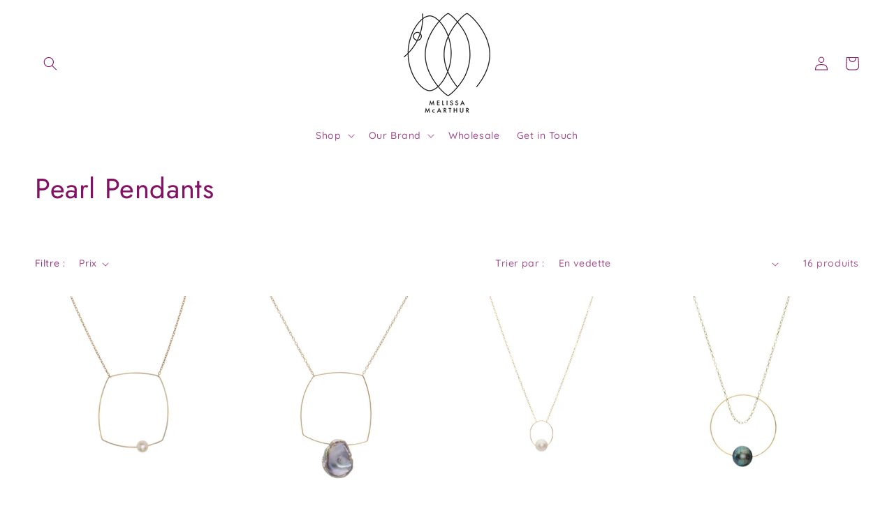

--- FILE ---
content_type: text/html; charset=utf-8
request_url: https://mmjlondon.com/fr/collections/pearl-pendants
body_size: 51387
content:
<!doctype html>
<html class="no-js" lang="fr">
  <head>
    <meta charset="utf-8">
    <meta http-equiv="X-UA-Compatible" content="IE=edge">
    <meta name="viewport" content="width=device-width,initial-scale=1">
    <meta name="theme-color" content="">
    <link rel="canonical" href="https://mmjlondon.com/fr/collections/pearl-pendants">
    <link rel="preconnect" href="https://cdn.shopify.com" crossorigin><link rel="icon" type="image/png" href="//mmjlondon.com/cdn/shop/files/MMJ-Logo-on-transparent-background_7abe78db-d2d0-456f-89a2-43a5dfcbe157.png?crop=center&height=32&v=1635175725&width=32"><link rel="preconnect" href="https://fonts.shopifycdn.com" crossorigin><title>
      Pearl Pendants
 &ndash; Melissa McArthur Jewellery</title>

    

    

<meta property="og:site_name" content="Melissa McArthur Jewellery">
<meta property="og:url" content="https://mmjlondon.com/fr/collections/pearl-pendants">
<meta property="og:title" content="Pearl Pendants">
<meta property="og:type" content="website">
<meta property="og:description" content="Melissa McArthur - Jewellery made in London"><meta property="og:image" content="http://mmjlondon.com/cdn/shop/collections/Me-Fie04_2016_10_03_004280.jpg?v=1629478592">
  <meta property="og:image:secure_url" content="https://mmjlondon.com/cdn/shop/collections/Me-Fie04_2016_10_03_004280.jpg?v=1629478592">
  <meta property="og:image:width" content="3256">
  <meta property="og:image:height" content="1260"><meta name="twitter:card" content="summary_large_image">
<meta name="twitter:title" content="Pearl Pendants">
<meta name="twitter:description" content="Melissa McArthur - Jewellery made in London">


    <script src="//mmjlondon.com/cdn/shop/t/15/assets/constants.js?v=95358004781563950421680806524" defer="defer"></script>
    <script src="//mmjlondon.com/cdn/shop/t/15/assets/pubsub.js?v=2921868252632587581680806525" defer="defer"></script>
    <script src="//mmjlondon.com/cdn/shop/t/15/assets/global.js?v=127210358271191040921680806525" defer="defer"></script>
    <script>window.performance && window.performance.mark && window.performance.mark('shopify.content_for_header.start');</script><meta name="facebook-domain-verification" content="s2dlb5i16xzs7ctzdx3p5h38hfkhk8">
<meta name="google-site-verification" content="xYlb8ib2T0sv2gnv1QOHHvHpVQ0eDq7O_jINARcUoXQ">
<meta id="shopify-digital-wallet" name="shopify-digital-wallet" content="/57821888665/digital_wallets/dialog">
<meta name="shopify-checkout-api-token" content="150a91a268e47edce54295c7447a0e19">
<meta id="in-context-paypal-metadata" data-shop-id="57821888665" data-venmo-supported="false" data-environment="production" data-locale="fr_FR" data-paypal-v4="true" data-currency="GBP">
<link rel="alternate" type="application/atom+xml" title="Feed" href="/fr/collections/pearl-pendants.atom" />
<link rel="alternate" hreflang="x-default" href="https://mmjlondon.com/collections/pearl-pendants">
<link rel="alternate" hreflang="en" href="https://mmjlondon.com/collections/pearl-pendants">
<link rel="alternate" hreflang="fr" href="https://mmjlondon.com/fr/collections/pearl-pendants">
<link rel="alternate" hreflang="ja" href="https://mmjlondon.com/ja/collections/pearl-pendants">
<link rel="alternate" type="application/json+oembed" href="https://mmjlondon.com/fr/collections/pearl-pendants.oembed">
<script async="async" src="/checkouts/internal/preloads.js?locale=fr-GB"></script>
<link rel="preconnect" href="https://shop.app" crossorigin="anonymous">
<script async="async" src="https://shop.app/checkouts/internal/preloads.js?locale=fr-GB&shop_id=57821888665" crossorigin="anonymous"></script>
<script id="apple-pay-shop-capabilities" type="application/json">{"shopId":57821888665,"countryCode":"GB","currencyCode":"GBP","merchantCapabilities":["supports3DS"],"merchantId":"gid:\/\/shopify\/Shop\/57821888665","merchantName":"Melissa McArthur Jewellery","requiredBillingContactFields":["postalAddress","email","phone"],"requiredShippingContactFields":["postalAddress","email","phone"],"shippingType":"shipping","supportedNetworks":["visa","maestro","masterCard","amex","discover","elo"],"total":{"type":"pending","label":"Melissa McArthur Jewellery","amount":"1.00"},"shopifyPaymentsEnabled":true,"supportsSubscriptions":true}</script>
<script id="shopify-features" type="application/json">{"accessToken":"150a91a268e47edce54295c7447a0e19","betas":["rich-media-storefront-analytics"],"domain":"mmjlondon.com","predictiveSearch":true,"shopId":57821888665,"locale":"fr"}</script>
<script>var Shopify = Shopify || {};
Shopify.shop = "mmjlondon.myshopify.com";
Shopify.locale = "fr";
Shopify.currency = {"active":"GBP","rate":"1.0"};
Shopify.country = "GB";
Shopify.theme = {"name":"Dawn- Prospa Media Edit","id":137001828568,"schema_name":"Dawn","schema_version":"9.0.0","theme_store_id":887,"role":"main"};
Shopify.theme.handle = "null";
Shopify.theme.style = {"id":null,"handle":null};
Shopify.cdnHost = "mmjlondon.com/cdn";
Shopify.routes = Shopify.routes || {};
Shopify.routes.root = "/fr/";</script>
<script type="module">!function(o){(o.Shopify=o.Shopify||{}).modules=!0}(window);</script>
<script>!function(o){function n(){var o=[];function n(){o.push(Array.prototype.slice.apply(arguments))}return n.q=o,n}var t=o.Shopify=o.Shopify||{};t.loadFeatures=n(),t.autoloadFeatures=n()}(window);</script>
<script>
  window.ShopifyPay = window.ShopifyPay || {};
  window.ShopifyPay.apiHost = "shop.app\/pay";
  window.ShopifyPay.redirectState = null;
</script>
<script id="shop-js-analytics" type="application/json">{"pageType":"collection"}</script>
<script defer="defer" async type="module" src="//mmjlondon.com/cdn/shopifycloud/shop-js/modules/v2/client.init-shop-cart-sync_BcDpqI9l.fr.esm.js"></script>
<script defer="defer" async type="module" src="//mmjlondon.com/cdn/shopifycloud/shop-js/modules/v2/chunk.common_a1Rf5Dlz.esm.js"></script>
<script defer="defer" async type="module" src="//mmjlondon.com/cdn/shopifycloud/shop-js/modules/v2/chunk.modal_Djra7sW9.esm.js"></script>
<script type="module">
  await import("//mmjlondon.com/cdn/shopifycloud/shop-js/modules/v2/client.init-shop-cart-sync_BcDpqI9l.fr.esm.js");
await import("//mmjlondon.com/cdn/shopifycloud/shop-js/modules/v2/chunk.common_a1Rf5Dlz.esm.js");
await import("//mmjlondon.com/cdn/shopifycloud/shop-js/modules/v2/chunk.modal_Djra7sW9.esm.js");

  window.Shopify.SignInWithShop?.initShopCartSync?.({"fedCMEnabled":true,"windoidEnabled":true});

</script>
<script>
  window.Shopify = window.Shopify || {};
  if (!window.Shopify.featureAssets) window.Shopify.featureAssets = {};
  window.Shopify.featureAssets['shop-js'] = {"shop-cart-sync":["modules/v2/client.shop-cart-sync_BLrx53Hf.fr.esm.js","modules/v2/chunk.common_a1Rf5Dlz.esm.js","modules/v2/chunk.modal_Djra7sW9.esm.js"],"init-fed-cm":["modules/v2/client.init-fed-cm_C8SUwJ8U.fr.esm.js","modules/v2/chunk.common_a1Rf5Dlz.esm.js","modules/v2/chunk.modal_Djra7sW9.esm.js"],"shop-cash-offers":["modules/v2/client.shop-cash-offers_BBp_MjBM.fr.esm.js","modules/v2/chunk.common_a1Rf5Dlz.esm.js","modules/v2/chunk.modal_Djra7sW9.esm.js"],"shop-login-button":["modules/v2/client.shop-login-button_Dw6kG_iO.fr.esm.js","modules/v2/chunk.common_a1Rf5Dlz.esm.js","modules/v2/chunk.modal_Djra7sW9.esm.js"],"pay-button":["modules/v2/client.pay-button_BJDaAh68.fr.esm.js","modules/v2/chunk.common_a1Rf5Dlz.esm.js","modules/v2/chunk.modal_Djra7sW9.esm.js"],"shop-button":["modules/v2/client.shop-button_DBWL94V3.fr.esm.js","modules/v2/chunk.common_a1Rf5Dlz.esm.js","modules/v2/chunk.modal_Djra7sW9.esm.js"],"avatar":["modules/v2/client.avatar_BTnouDA3.fr.esm.js"],"init-windoid":["modules/v2/client.init-windoid_77FSIiws.fr.esm.js","modules/v2/chunk.common_a1Rf5Dlz.esm.js","modules/v2/chunk.modal_Djra7sW9.esm.js"],"init-shop-for-new-customer-accounts":["modules/v2/client.init-shop-for-new-customer-accounts_QoC3RJm9.fr.esm.js","modules/v2/client.shop-login-button_Dw6kG_iO.fr.esm.js","modules/v2/chunk.common_a1Rf5Dlz.esm.js","modules/v2/chunk.modal_Djra7sW9.esm.js"],"init-shop-email-lookup-coordinator":["modules/v2/client.init-shop-email-lookup-coordinator_D4ioGzPw.fr.esm.js","modules/v2/chunk.common_a1Rf5Dlz.esm.js","modules/v2/chunk.modal_Djra7sW9.esm.js"],"init-shop-cart-sync":["modules/v2/client.init-shop-cart-sync_BcDpqI9l.fr.esm.js","modules/v2/chunk.common_a1Rf5Dlz.esm.js","modules/v2/chunk.modal_Djra7sW9.esm.js"],"shop-toast-manager":["modules/v2/client.shop-toast-manager_B-eIbpHW.fr.esm.js","modules/v2/chunk.common_a1Rf5Dlz.esm.js","modules/v2/chunk.modal_Djra7sW9.esm.js"],"init-customer-accounts":["modules/v2/client.init-customer-accounts_BcBSUbIK.fr.esm.js","modules/v2/client.shop-login-button_Dw6kG_iO.fr.esm.js","modules/v2/chunk.common_a1Rf5Dlz.esm.js","modules/v2/chunk.modal_Djra7sW9.esm.js"],"init-customer-accounts-sign-up":["modules/v2/client.init-customer-accounts-sign-up_DvG__VHD.fr.esm.js","modules/v2/client.shop-login-button_Dw6kG_iO.fr.esm.js","modules/v2/chunk.common_a1Rf5Dlz.esm.js","modules/v2/chunk.modal_Djra7sW9.esm.js"],"shop-follow-button":["modules/v2/client.shop-follow-button_Dnx6fDH9.fr.esm.js","modules/v2/chunk.common_a1Rf5Dlz.esm.js","modules/v2/chunk.modal_Djra7sW9.esm.js"],"checkout-modal":["modules/v2/client.checkout-modal_BDH3MUqJ.fr.esm.js","modules/v2/chunk.common_a1Rf5Dlz.esm.js","modules/v2/chunk.modal_Djra7sW9.esm.js"],"shop-login":["modules/v2/client.shop-login_CV9Paj8R.fr.esm.js","modules/v2/chunk.common_a1Rf5Dlz.esm.js","modules/v2/chunk.modal_Djra7sW9.esm.js"],"lead-capture":["modules/v2/client.lead-capture_DGQOTB4e.fr.esm.js","modules/v2/chunk.common_a1Rf5Dlz.esm.js","modules/v2/chunk.modal_Djra7sW9.esm.js"],"payment-terms":["modules/v2/client.payment-terms_BQYK7nq4.fr.esm.js","modules/v2/chunk.common_a1Rf5Dlz.esm.js","modules/v2/chunk.modal_Djra7sW9.esm.js"]};
</script>
<script>(function() {
  var isLoaded = false;
  function asyncLoad() {
    if (isLoaded) return;
    isLoaded = true;
    var urls = ["https:\/\/aura-apps.com\/shoppable\/engine\/js\/addons\/shoppable_gallery\/shoppable_gallery.js?shop=mmjlondon.myshopify.com","https:\/\/wholesale.cartcoders.com\/shopify\/productscripttag?shop=mmjlondon.myshopify.com","https:\/\/cdn.shopify.com\/s\/files\/1\/0578\/2188\/8665\/t\/5\/assets\/pop_57821888665.js?v=1682530328\u0026shop=mmjlondon.myshopify.com","https:\/\/cdn5.hextom.com\/js\/vimotia.js?shop=mmjlondon.myshopify.com","https:\/\/cdn.robinpro.gallery\/js\/client.js?v=5ad0431\u0026shop=mmjlondon.myshopify.com"];
    for (var i = 0; i < urls.length; i++) {
      var s = document.createElement('script');
      s.type = 'text/javascript';
      s.async = true;
      s.src = urls[i];
      var x = document.getElementsByTagName('script')[0];
      x.parentNode.insertBefore(s, x);
    }
  };
  if(window.attachEvent) {
    window.attachEvent('onload', asyncLoad);
  } else {
    window.addEventListener('load', asyncLoad, false);
  }
})();</script>
<script id="__st">var __st={"a":57821888665,"offset":0,"reqid":"2468e14d-d551-4493-868f-93001bb6dbf4-1769287184","pageurl":"mmjlondon.com\/fr\/collections\/pearl-pendants","u":"dad11074a3a2","p":"collection","rtyp":"collection","rid":277005172889};</script>
<script>window.ShopifyPaypalV4VisibilityTracking = true;</script>
<script id="captcha-bootstrap">!function(){'use strict';const t='contact',e='account',n='new_comment',o=[[t,t],['blogs',n],['comments',n],[t,'customer']],c=[[e,'customer_login'],[e,'guest_login'],[e,'recover_customer_password'],[e,'create_customer']],r=t=>t.map((([t,e])=>`form[action*='/${t}']:not([data-nocaptcha='true']) input[name='form_type'][value='${e}']`)).join(','),a=t=>()=>t?[...document.querySelectorAll(t)].map((t=>t.form)):[];function s(){const t=[...o],e=r(t);return a(e)}const i='password',u='form_key',d=['recaptcha-v3-token','g-recaptcha-response','h-captcha-response',i],f=()=>{try{return window.sessionStorage}catch{return}},m='__shopify_v',_=t=>t.elements[u];function p(t,e,n=!1){try{const o=window.sessionStorage,c=JSON.parse(o.getItem(e)),{data:r}=function(t){const{data:e,action:n}=t;return t[m]||n?{data:e,action:n}:{data:t,action:n}}(c);for(const[e,n]of Object.entries(r))t.elements[e]&&(t.elements[e].value=n);n&&o.removeItem(e)}catch(o){console.error('form repopulation failed',{error:o})}}const l='form_type',E='cptcha';function T(t){t.dataset[E]=!0}const w=window,h=w.document,L='Shopify',v='ce_forms',y='captcha';let A=!1;((t,e)=>{const n=(g='f06e6c50-85a8-45c8-87d0-21a2b65856fe',I='https://cdn.shopify.com/shopifycloud/storefront-forms-hcaptcha/ce_storefront_forms_captcha_hcaptcha.v1.5.2.iife.js',D={infoText:'Protégé par hCaptcha',privacyText:'Confidentialité',termsText:'Conditions'},(t,e,n)=>{const o=w[L][v],c=o.bindForm;if(c)return c(t,g,e,D).then(n);var r;o.q.push([[t,g,e,D],n]),r=I,A||(h.body.append(Object.assign(h.createElement('script'),{id:'captcha-provider',async:!0,src:r})),A=!0)});var g,I,D;w[L]=w[L]||{},w[L][v]=w[L][v]||{},w[L][v].q=[],w[L][y]=w[L][y]||{},w[L][y].protect=function(t,e){n(t,void 0,e),T(t)},Object.freeze(w[L][y]),function(t,e,n,w,h,L){const[v,y,A,g]=function(t,e,n){const i=e?o:[],u=t?c:[],d=[...i,...u],f=r(d),m=r(i),_=r(d.filter((([t,e])=>n.includes(e))));return[a(f),a(m),a(_),s()]}(w,h,L),I=t=>{const e=t.target;return e instanceof HTMLFormElement?e:e&&e.form},D=t=>v().includes(t);t.addEventListener('submit',(t=>{const e=I(t);if(!e)return;const n=D(e)&&!e.dataset.hcaptchaBound&&!e.dataset.recaptchaBound,o=_(e),c=g().includes(e)&&(!o||!o.value);(n||c)&&t.preventDefault(),c&&!n&&(function(t){try{if(!f())return;!function(t){const e=f();if(!e)return;const n=_(t);if(!n)return;const o=n.value;o&&e.removeItem(o)}(t);const e=Array.from(Array(32),(()=>Math.random().toString(36)[2])).join('');!function(t,e){_(t)||t.append(Object.assign(document.createElement('input'),{type:'hidden',name:u})),t.elements[u].value=e}(t,e),function(t,e){const n=f();if(!n)return;const o=[...t.querySelectorAll(`input[type='${i}']`)].map((({name:t})=>t)),c=[...d,...o],r={};for(const[a,s]of new FormData(t).entries())c.includes(a)||(r[a]=s);n.setItem(e,JSON.stringify({[m]:1,action:t.action,data:r}))}(t,e)}catch(e){console.error('failed to persist form',e)}}(e),e.submit())}));const S=(t,e)=>{t&&!t.dataset[E]&&(n(t,e.some((e=>e===t))),T(t))};for(const o of['focusin','change'])t.addEventListener(o,(t=>{const e=I(t);D(e)&&S(e,y())}));const B=e.get('form_key'),M=e.get(l),P=B&&M;t.addEventListener('DOMContentLoaded',(()=>{const t=y();if(P)for(const e of t)e.elements[l].value===M&&p(e,B);[...new Set([...A(),...v().filter((t=>'true'===t.dataset.shopifyCaptcha))])].forEach((e=>S(e,t)))}))}(h,new URLSearchParams(w.location.search),n,t,e,['guest_login'])})(!0,!0)}();</script>
<script integrity="sha256-4kQ18oKyAcykRKYeNunJcIwy7WH5gtpwJnB7kiuLZ1E=" data-source-attribution="shopify.loadfeatures" defer="defer" src="//mmjlondon.com/cdn/shopifycloud/storefront/assets/storefront/load_feature-a0a9edcb.js" crossorigin="anonymous"></script>
<script crossorigin="anonymous" defer="defer" src="//mmjlondon.com/cdn/shopifycloud/storefront/assets/shopify_pay/storefront-65b4c6d7.js?v=20250812"></script>
<script data-source-attribution="shopify.dynamic_checkout.dynamic.init">var Shopify=Shopify||{};Shopify.PaymentButton=Shopify.PaymentButton||{isStorefrontPortableWallets:!0,init:function(){window.Shopify.PaymentButton.init=function(){};var t=document.createElement("script");t.src="https://mmjlondon.com/cdn/shopifycloud/portable-wallets/latest/portable-wallets.fr.js",t.type="module",document.head.appendChild(t)}};
</script>
<script data-source-attribution="shopify.dynamic_checkout.buyer_consent">
  function portableWalletsHideBuyerConsent(e){var t=document.getElementById("shopify-buyer-consent"),n=document.getElementById("shopify-subscription-policy-button");t&&n&&(t.classList.add("hidden"),t.setAttribute("aria-hidden","true"),n.removeEventListener("click",e))}function portableWalletsShowBuyerConsent(e){var t=document.getElementById("shopify-buyer-consent"),n=document.getElementById("shopify-subscription-policy-button");t&&n&&(t.classList.remove("hidden"),t.removeAttribute("aria-hidden"),n.addEventListener("click",e))}window.Shopify?.PaymentButton&&(window.Shopify.PaymentButton.hideBuyerConsent=portableWalletsHideBuyerConsent,window.Shopify.PaymentButton.showBuyerConsent=portableWalletsShowBuyerConsent);
</script>
<script data-source-attribution="shopify.dynamic_checkout.cart.bootstrap">document.addEventListener("DOMContentLoaded",(function(){function t(){return document.querySelector("shopify-accelerated-checkout-cart, shopify-accelerated-checkout")}if(t())Shopify.PaymentButton.init();else{new MutationObserver((function(e,n){t()&&(Shopify.PaymentButton.init(),n.disconnect())})).observe(document.body,{childList:!0,subtree:!0})}}));
</script>
<link id="shopify-accelerated-checkout-styles" rel="stylesheet" media="screen" href="https://mmjlondon.com/cdn/shopifycloud/portable-wallets/latest/accelerated-checkout-backwards-compat.css" crossorigin="anonymous">
<style id="shopify-accelerated-checkout-cart">
        #shopify-buyer-consent {
  margin-top: 1em;
  display: inline-block;
  width: 100%;
}

#shopify-buyer-consent.hidden {
  display: none;
}

#shopify-subscription-policy-button {
  background: none;
  border: none;
  padding: 0;
  text-decoration: underline;
  font-size: inherit;
  cursor: pointer;
}

#shopify-subscription-policy-button::before {
  box-shadow: none;
}

      </style>
<script id="sections-script" data-sections="header" defer="defer" src="//mmjlondon.com/cdn/shop/t/15/compiled_assets/scripts.js?v=2310"></script>
<script>window.performance && window.performance.mark && window.performance.mark('shopify.content_for_header.end');</script>


    <style data-shopify>
      @font-face {
  font-family: Quicksand;
  font-weight: 500;
  font-style: normal;
  font-display: swap;
  src: url("//mmjlondon.com/cdn/fonts/quicksand/quicksand_n5.8f86b119923a62b5ca76bc9a6fb25da7a7498802.woff2") format("woff2"),
       url("//mmjlondon.com/cdn/fonts/quicksand/quicksand_n5.c31882e058f76d723a7b6b725ac3ca095b5a2a70.woff") format("woff");
}

      @font-face {
  font-family: Quicksand;
  font-weight: 700;
  font-style: normal;
  font-display: swap;
  src: url("//mmjlondon.com/cdn/fonts/quicksand/quicksand_n7.d375fe11182475f82f7bb6306a0a0e4018995610.woff2") format("woff2"),
       url("//mmjlondon.com/cdn/fonts/quicksand/quicksand_n7.8ac2ae2fc4b90ef79aaa7aedb927d39f9f9aa3f4.woff") format("woff");
}

      
      
      @font-face {
  font-family: Jost;
  font-weight: 400;
  font-style: normal;
  font-display: swap;
  src: url("//mmjlondon.com/cdn/fonts/jost/jost_n4.d47a1b6347ce4a4c9f437608011273009d91f2b7.woff2") format("woff2"),
       url("//mmjlondon.com/cdn/fonts/jost/jost_n4.791c46290e672b3f85c3d1c651ef2efa3819eadd.woff") format("woff");
}


      :root {
        --font-body-family: Quicksand, sans-serif;
        --font-body-style: normal;
        --font-body-weight: 500;
        --font-body-weight-bold: 800;

        --font-heading-family: Jost, sans-serif;
        --font-heading-style: normal;
        --font-heading-weight: 400;

        --font-body-scale: 1.0;
        --font-heading-scale: 1.0;

        --color-base-text: 131, 18, 101;
        --color-shadow: 131, 18, 101;
        --color-base-background-1: 255, 255, 255;
        --color-base-background-2: 243, 243, 243;
        --color-base-solid-button-labels: 255, 255, 255;
        --color-base-outline-button-labels: 131, 18, 101;
        --color-base-accent-1: 131, 18, 101;
        --color-base-accent-2: 131, 18, 101;
        --payment-terms-background-color: #ffffff;

        --gradient-base-background-1: #ffffff;
        --gradient-base-background-2: #f3f3f3;
        --gradient-base-accent-1: #831265;
        --gradient-base-accent-2: #831265;

        --media-padding: px;
        --media-border-opacity: 0.05;
        --media-border-width: 1px;
        --media-radius: 0px;
        --media-shadow-opacity: 0.0;
        --media-shadow-horizontal-offset: 0px;
        --media-shadow-vertical-offset: 4px;
        --media-shadow-blur-radius: 5px;
        --media-shadow-visible: 0;

        --page-width: 140rem;
        --page-width-margin: 0rem;

        --product-card-image-padding: 0.0rem;
        --product-card-corner-radius: 0.0rem;
        --product-card-text-alignment: left;
        --product-card-border-width: 0.0rem;
        --product-card-border-opacity: 0.1;
        --product-card-shadow-opacity: 0.0;
        --product-card-shadow-visible: 0;
        --product-card-shadow-horizontal-offset: 0.0rem;
        --product-card-shadow-vertical-offset: 0.4rem;
        --product-card-shadow-blur-radius: 0.5rem;

        --collection-card-image-padding: 0.0rem;
        --collection-card-corner-radius: 0.0rem;
        --collection-card-text-alignment: left;
        --collection-card-border-width: 0.0rem;
        --collection-card-border-opacity: 0.1;
        --collection-card-shadow-opacity: 0.0;
        --collection-card-shadow-visible: 0;
        --collection-card-shadow-horizontal-offset: 0.0rem;
        --collection-card-shadow-vertical-offset: 0.4rem;
        --collection-card-shadow-blur-radius: 0.5rem;

        --blog-card-image-padding: 0.0rem;
        --blog-card-corner-radius: 0.0rem;
        --blog-card-text-alignment: left;
        --blog-card-border-width: 0.0rem;
        --blog-card-border-opacity: 0.1;
        --blog-card-shadow-opacity: 0.0;
        --blog-card-shadow-visible: 0;
        --blog-card-shadow-horizontal-offset: 0.0rem;
        --blog-card-shadow-vertical-offset: 0.4rem;
        --blog-card-shadow-blur-radius: 0.5rem;

        --badge-corner-radius: 3.0rem;

        --popup-border-width: 1px;
        --popup-border-opacity: 0.1;
        --popup-corner-radius: 0px;
        --popup-shadow-opacity: 0.0;
        --popup-shadow-horizontal-offset: 0px;
        --popup-shadow-vertical-offset: 4px;
        --popup-shadow-blur-radius: 5px;

        --drawer-border-width: 1px;
        --drawer-border-opacity: 0.1;
        --drawer-shadow-opacity: 0.0;
        --drawer-shadow-horizontal-offset: 0px;
        --drawer-shadow-vertical-offset: 4px;
        --drawer-shadow-blur-radius: 5px;

        --spacing-sections-desktop: 0px;
        --spacing-sections-mobile: 0px;

        --grid-desktop-vertical-spacing: 8px;
        --grid-desktop-horizontal-spacing: 8px;
        --grid-mobile-vertical-spacing: 4px;
        --grid-mobile-horizontal-spacing: 4px;

        --text-boxes-border-opacity: 0.1;
        --text-boxes-border-width: 0px;
        --text-boxes-radius: 0px;
        --text-boxes-shadow-opacity: 0.0;
        --text-boxes-shadow-visible: 0;
        --text-boxes-shadow-horizontal-offset: 0px;
        --text-boxes-shadow-vertical-offset: 4px;
        --text-boxes-shadow-blur-radius: 5px;

        --buttons-radius: 0px;
        --buttons-radius-outset: 0px;
        --buttons-border-width: 1px;
        --buttons-border-opacity: 1.0;
        --buttons-shadow-opacity: 0.0;
        --buttons-shadow-visible: 0;
        --buttons-shadow-horizontal-offset: 0px;
        --buttons-shadow-vertical-offset: 4px;
        --buttons-shadow-blur-radius: 5px;
        --buttons-border-offset: 0px;

        --inputs-radius: 0px;
        --inputs-border-width: 1px;
        --inputs-border-opacity: 0.55;
        --inputs-shadow-opacity: 0.0;
        --inputs-shadow-horizontal-offset: 0px;
        --inputs-margin-offset: 0px;
        --inputs-shadow-vertical-offset: 4px;
        --inputs-shadow-blur-radius: 5px;
        --inputs-radius-outset: 0px;

        --variant-pills-radius: 40px;
        --variant-pills-border-width: 1px;
        --variant-pills-border-opacity: 0.55;
        --variant-pills-shadow-opacity: 0.0;
        --variant-pills-shadow-horizontal-offset: 0px;
        --variant-pills-shadow-vertical-offset: 4px;
        --variant-pills-shadow-blur-radius: 5px;
      }

      *,
      *::before,
      *::after {
        box-sizing: inherit;
      }

      html {
        box-sizing: border-box;
        font-size: calc(var(--font-body-scale) * 62.5%);
        height: 100%;
      }

      body {
        display: grid;
        grid-template-rows: auto auto 1fr auto;
        grid-template-columns: 100%;
        min-height: 100%;
        margin: 0;
        font-size: 1.5rem;
        letter-spacing: 0.06rem;
        line-height: calc(1 + 0.8 / var(--font-body-scale));
        font-family: var(--font-body-family);
        font-style: var(--font-body-style);
        font-weight: var(--font-body-weight);
      }

      @media screen and (min-width: 750px) {
        body {
          font-size: 1.6rem;
        }
      }
    </style>

    <link href="//mmjlondon.com/cdn/shop/t/15/assets/base.css?v=140624990073879848751680806523" rel="stylesheet" type="text/css" media="all" />
<link rel="preload" as="font" href="//mmjlondon.com/cdn/fonts/quicksand/quicksand_n5.8f86b119923a62b5ca76bc9a6fb25da7a7498802.woff2" type="font/woff2" crossorigin><link rel="preload" as="font" href="//mmjlondon.com/cdn/fonts/jost/jost_n4.d47a1b6347ce4a4c9f437608011273009d91f2b7.woff2" type="font/woff2" crossorigin><link rel="stylesheet" href="//mmjlondon.com/cdn/shop/t/15/assets/component-predictive-search.css?v=85913294783299393391680806524" media="print" onload="this.media='all'"><script>document.documentElement.className = document.documentElement.className.replace('no-js', 'js');
    if (Shopify.designMode) {
      document.documentElement.classList.add('shopify-design-mode');
    }
    </script>
  
  









<script src="https://cdn.shopify.com/extensions/019b8d6c-1ef2-70af-b04f-c5e7be4eb317/instagram-shopping-slider-4/assets/ets-ins-theme-embed-block.js" type="text/javascript" defer="defer"></script>
<link href="https://cdn.shopify.com/extensions/019b8d6c-1ef2-70af-b04f-c5e7be4eb317/instagram-shopping-slider-4/assets/ets-ins-theme-embed-block.css" rel="stylesheet" type="text/css" media="all">
<script src="https://cdn.shopify.com/extensions/1aff304a-11ec-47a0-aee1-7f4ae56792d4/tydal-popups-email-pop-ups-4/assets/pop-app-embed.js" type="text/javascript" defer="defer"></script>
<link href="https://monorail-edge.shopifysvc.com" rel="dns-prefetch">
<script>(function(){if ("sendBeacon" in navigator && "performance" in window) {try {var session_token_from_headers = performance.getEntriesByType('navigation')[0].serverTiming.find(x => x.name == '_s').description;} catch {var session_token_from_headers = undefined;}var session_cookie_matches = document.cookie.match(/_shopify_s=([^;]*)/);var session_token_from_cookie = session_cookie_matches && session_cookie_matches.length === 2 ? session_cookie_matches[1] : "";var session_token = session_token_from_headers || session_token_from_cookie || "";function handle_abandonment_event(e) {var entries = performance.getEntries().filter(function(entry) {return /monorail-edge.shopifysvc.com/.test(entry.name);});if (!window.abandonment_tracked && entries.length === 0) {window.abandonment_tracked = true;var currentMs = Date.now();var navigation_start = performance.timing.navigationStart;var payload = {shop_id: 57821888665,url: window.location.href,navigation_start,duration: currentMs - navigation_start,session_token,page_type: "collection"};window.navigator.sendBeacon("https://monorail-edge.shopifysvc.com/v1/produce", JSON.stringify({schema_id: "online_store_buyer_site_abandonment/1.1",payload: payload,metadata: {event_created_at_ms: currentMs,event_sent_at_ms: currentMs}}));}}window.addEventListener('pagehide', handle_abandonment_event);}}());</script>
<script id="web-pixels-manager-setup">(function e(e,d,r,n,o){if(void 0===o&&(o={}),!Boolean(null===(a=null===(i=window.Shopify)||void 0===i?void 0:i.analytics)||void 0===a?void 0:a.replayQueue)){var i,a;window.Shopify=window.Shopify||{};var t=window.Shopify;t.analytics=t.analytics||{};var s=t.analytics;s.replayQueue=[],s.publish=function(e,d,r){return s.replayQueue.push([e,d,r]),!0};try{self.performance.mark("wpm:start")}catch(e){}var l=function(){var e={modern:/Edge?\/(1{2}[4-9]|1[2-9]\d|[2-9]\d{2}|\d{4,})\.\d+(\.\d+|)|Firefox\/(1{2}[4-9]|1[2-9]\d|[2-9]\d{2}|\d{4,})\.\d+(\.\d+|)|Chrom(ium|e)\/(9{2}|\d{3,})\.\d+(\.\d+|)|(Maci|X1{2}).+ Version\/(15\.\d+|(1[6-9]|[2-9]\d|\d{3,})\.\d+)([,.]\d+|)( \(\w+\)|)( Mobile\/\w+|) Safari\/|Chrome.+OPR\/(9{2}|\d{3,})\.\d+\.\d+|(CPU[ +]OS|iPhone[ +]OS|CPU[ +]iPhone|CPU IPhone OS|CPU iPad OS)[ +]+(15[._]\d+|(1[6-9]|[2-9]\d|\d{3,})[._]\d+)([._]\d+|)|Android:?[ /-](13[3-9]|1[4-9]\d|[2-9]\d{2}|\d{4,})(\.\d+|)(\.\d+|)|Android.+Firefox\/(13[5-9]|1[4-9]\d|[2-9]\d{2}|\d{4,})\.\d+(\.\d+|)|Android.+Chrom(ium|e)\/(13[3-9]|1[4-9]\d|[2-9]\d{2}|\d{4,})\.\d+(\.\d+|)|SamsungBrowser\/([2-9]\d|\d{3,})\.\d+/,legacy:/Edge?\/(1[6-9]|[2-9]\d|\d{3,})\.\d+(\.\d+|)|Firefox\/(5[4-9]|[6-9]\d|\d{3,})\.\d+(\.\d+|)|Chrom(ium|e)\/(5[1-9]|[6-9]\d|\d{3,})\.\d+(\.\d+|)([\d.]+$|.*Safari\/(?![\d.]+ Edge\/[\d.]+$))|(Maci|X1{2}).+ Version\/(10\.\d+|(1[1-9]|[2-9]\d|\d{3,})\.\d+)([,.]\d+|)( \(\w+\)|)( Mobile\/\w+|) Safari\/|Chrome.+OPR\/(3[89]|[4-9]\d|\d{3,})\.\d+\.\d+|(CPU[ +]OS|iPhone[ +]OS|CPU[ +]iPhone|CPU IPhone OS|CPU iPad OS)[ +]+(10[._]\d+|(1[1-9]|[2-9]\d|\d{3,})[._]\d+)([._]\d+|)|Android:?[ /-](13[3-9]|1[4-9]\d|[2-9]\d{2}|\d{4,})(\.\d+|)(\.\d+|)|Mobile Safari.+OPR\/([89]\d|\d{3,})\.\d+\.\d+|Android.+Firefox\/(13[5-9]|1[4-9]\d|[2-9]\d{2}|\d{4,})\.\d+(\.\d+|)|Android.+Chrom(ium|e)\/(13[3-9]|1[4-9]\d|[2-9]\d{2}|\d{4,})\.\d+(\.\d+|)|Android.+(UC? ?Browser|UCWEB|U3)[ /]?(15\.([5-9]|\d{2,})|(1[6-9]|[2-9]\d|\d{3,})\.\d+)\.\d+|SamsungBrowser\/(5\.\d+|([6-9]|\d{2,})\.\d+)|Android.+MQ{2}Browser\/(14(\.(9|\d{2,})|)|(1[5-9]|[2-9]\d|\d{3,})(\.\d+|))(\.\d+|)|K[Aa][Ii]OS\/(3\.\d+|([4-9]|\d{2,})\.\d+)(\.\d+|)/},d=e.modern,r=e.legacy,n=navigator.userAgent;return n.match(d)?"modern":n.match(r)?"legacy":"unknown"}(),u="modern"===l?"modern":"legacy",c=(null!=n?n:{modern:"",legacy:""})[u],f=function(e){return[e.baseUrl,"/wpm","/b",e.hashVersion,"modern"===e.buildTarget?"m":"l",".js"].join("")}({baseUrl:d,hashVersion:r,buildTarget:u}),m=function(e){var d=e.version,r=e.bundleTarget,n=e.surface,o=e.pageUrl,i=e.monorailEndpoint;return{emit:function(e){var a=e.status,t=e.errorMsg,s=(new Date).getTime(),l=JSON.stringify({metadata:{event_sent_at_ms:s},events:[{schema_id:"web_pixels_manager_load/3.1",payload:{version:d,bundle_target:r,page_url:o,status:a,surface:n,error_msg:t},metadata:{event_created_at_ms:s}}]});if(!i)return console&&console.warn&&console.warn("[Web Pixels Manager] No Monorail endpoint provided, skipping logging."),!1;try{return self.navigator.sendBeacon.bind(self.navigator)(i,l)}catch(e){}var u=new XMLHttpRequest;try{return u.open("POST",i,!0),u.setRequestHeader("Content-Type","text/plain"),u.send(l),!0}catch(e){return console&&console.warn&&console.warn("[Web Pixels Manager] Got an unhandled error while logging to Monorail."),!1}}}}({version:r,bundleTarget:l,surface:e.surface,pageUrl:self.location.href,monorailEndpoint:e.monorailEndpoint});try{o.browserTarget=l,function(e){var d=e.src,r=e.async,n=void 0===r||r,o=e.onload,i=e.onerror,a=e.sri,t=e.scriptDataAttributes,s=void 0===t?{}:t,l=document.createElement("script"),u=document.querySelector("head"),c=document.querySelector("body");if(l.async=n,l.src=d,a&&(l.integrity=a,l.crossOrigin="anonymous"),s)for(var f in s)if(Object.prototype.hasOwnProperty.call(s,f))try{l.dataset[f]=s[f]}catch(e){}if(o&&l.addEventListener("load",o),i&&l.addEventListener("error",i),u)u.appendChild(l);else{if(!c)throw new Error("Did not find a head or body element to append the script");c.appendChild(l)}}({src:f,async:!0,onload:function(){if(!function(){var e,d;return Boolean(null===(d=null===(e=window.Shopify)||void 0===e?void 0:e.analytics)||void 0===d?void 0:d.initialized)}()){var d=window.webPixelsManager.init(e)||void 0;if(d){var r=window.Shopify.analytics;r.replayQueue.forEach((function(e){var r=e[0],n=e[1],o=e[2];d.publishCustomEvent(r,n,o)})),r.replayQueue=[],r.publish=d.publishCustomEvent,r.visitor=d.visitor,r.initialized=!0}}},onerror:function(){return m.emit({status:"failed",errorMsg:"".concat(f," has failed to load")})},sri:function(e){var d=/^sha384-[A-Za-z0-9+/=]+$/;return"string"==typeof e&&d.test(e)}(c)?c:"",scriptDataAttributes:o}),m.emit({status:"loading"})}catch(e){m.emit({status:"failed",errorMsg:(null==e?void 0:e.message)||"Unknown error"})}}})({shopId: 57821888665,storefrontBaseUrl: "https://mmjlondon.com",extensionsBaseUrl: "https://extensions.shopifycdn.com/cdn/shopifycloud/web-pixels-manager",monorailEndpoint: "https://monorail-edge.shopifysvc.com/unstable/produce_batch",surface: "storefront-renderer",enabledBetaFlags: ["2dca8a86"],webPixelsConfigList: [{"id":"207880408","configuration":"{\"pixel_id\":\"351644388969483\",\"pixel_type\":\"facebook_pixel\",\"metaapp_system_user_token\":\"-\"}","eventPayloadVersion":"v1","runtimeContext":"OPEN","scriptVersion":"ca16bc87fe92b6042fbaa3acc2fbdaa6","type":"APP","apiClientId":2329312,"privacyPurposes":["ANALYTICS","MARKETING","SALE_OF_DATA"],"dataSharingAdjustments":{"protectedCustomerApprovalScopes":["read_customer_address","read_customer_email","read_customer_name","read_customer_personal_data","read_customer_phone"]}},{"id":"75071704","configuration":"{\"tagID\":\"2612853289941\"}","eventPayloadVersion":"v1","runtimeContext":"STRICT","scriptVersion":"18031546ee651571ed29edbe71a3550b","type":"APP","apiClientId":3009811,"privacyPurposes":["ANALYTICS","MARKETING","SALE_OF_DATA"],"dataSharingAdjustments":{"protectedCustomerApprovalScopes":["read_customer_address","read_customer_email","read_customer_name","read_customer_personal_data","read_customer_phone"]}},{"id":"71237848","eventPayloadVersion":"v1","runtimeContext":"LAX","scriptVersion":"1","type":"CUSTOM","privacyPurposes":["ANALYTICS"],"name":"Google Analytics tag (migrated)"},{"id":"shopify-app-pixel","configuration":"{}","eventPayloadVersion":"v1","runtimeContext":"STRICT","scriptVersion":"0450","apiClientId":"shopify-pixel","type":"APP","privacyPurposes":["ANALYTICS","MARKETING"]},{"id":"shopify-custom-pixel","eventPayloadVersion":"v1","runtimeContext":"LAX","scriptVersion":"0450","apiClientId":"shopify-pixel","type":"CUSTOM","privacyPurposes":["ANALYTICS","MARKETING"]}],isMerchantRequest: false,initData: {"shop":{"name":"Melissa McArthur Jewellery","paymentSettings":{"currencyCode":"GBP"},"myshopifyDomain":"mmjlondon.myshopify.com","countryCode":"GB","storefrontUrl":"https:\/\/mmjlondon.com\/fr"},"customer":null,"cart":null,"checkout":null,"productVariants":[],"purchasingCompany":null},},"https://mmjlondon.com/cdn","fcfee988w5aeb613cpc8e4bc33m6693e112",{"modern":"","legacy":""},{"shopId":"57821888665","storefrontBaseUrl":"https:\/\/mmjlondon.com","extensionBaseUrl":"https:\/\/extensions.shopifycdn.com\/cdn\/shopifycloud\/web-pixels-manager","surface":"storefront-renderer","enabledBetaFlags":"[\"2dca8a86\"]","isMerchantRequest":"false","hashVersion":"fcfee988w5aeb613cpc8e4bc33m6693e112","publish":"custom","events":"[[\"page_viewed\",{}],[\"collection_viewed\",{\"collection\":{\"id\":\"277005172889\",\"title\":\"Pearl Pendants\",\"productVariants\":[{\"price\":{\"amount\":57.0,\"currencyCode\":\"GBP\"},\"product\":{\"title\":\"Large Square Pendant Necklace with Round Freshwater Pearl\",\"vendor\":\"mmjlondon\",\"id\":\"6877261856921\",\"untranslatedTitle\":\"Large Square Pendant Necklace with Round Freshwater Pearl\",\"url\":\"\/fr\/products\/large-square-pendant-necklace-with-round-freshwater-pearl\",\"type\":\"\"},\"id\":\"40610789916825\",\"image\":{\"src\":\"\/\/mmjlondon.com\/cdn\/shop\/products\/black-ss_1961de51-4e7f-48da-a2f6-223a73e99e36.png?v=1626774587\"},\"sku\":\"N3_PBF_SS\",\"title\":\"925 Sterling Silver - British Made \/ Peacock Black Freshwater Pearls\",\"untranslatedTitle\":\"925 Sterling Silver - British Made \/ Peacock Black Freshwater Pearls\"},{\"price\":{\"amount\":69.0,\"currencyCode\":\"GBP\"},\"product\":{\"title\":\"Square Pendant Necklace with Keshi Fresh Water Pearl\",\"vendor\":\"mmjlondon\",\"id\":\"6877272342681\",\"untranslatedTitle\":\"Square Pendant Necklace with Keshi Fresh Water Pearl\",\"url\":\"\/fr\/products\/square-pendant-necklace-with-keshi-fresh-water-pearl\",\"type\":\"\"},\"id\":\"40457302016153\",\"image\":{\"src\":\"\/\/mmjlondon.com\/cdn\/shop\/products\/square-pendant-nacklace-kesh-gold.png?v=1632491769\"},\"sku\":\"N8_KP_SS\",\"title\":\"925 Sterling Silver - British Made\",\"untranslatedTitle\":\"925 Sterling Silver - British Made\"},{\"price\":{\"amount\":57.0,\"currencyCode\":\"GBP\"},\"product\":{\"title\":\"Medium Oval Pendant Necklace with Round Freshwater Pearl\",\"vendor\":\"mmjlondon\",\"id\":\"6877253927065\",\"untranslatedTitle\":\"Medium Oval Pendant Necklace with Round Freshwater Pearl\",\"url\":\"\/fr\/products\/medium-oval-pendant-necklace-with-round-freshwater-pearl\",\"type\":\"\"},\"id\":\"40612811669657\",\"image\":{\"src\":\"\/\/mmjlondon.com\/cdn\/shop\/products\/black-pearl-ss.png?v=1626790684\"},\"sku\":\"N22_PBF_SS\",\"title\":\"925 Sterling Silver - British Made \/ Peacock Black Freshwater Pearls\",\"untranslatedTitle\":\"925 Sterling Silver - British Made \/ Peacock Black Freshwater Pearls\"},{\"price\":{\"amount\":60.0,\"currencyCode\":\"GBP\"},\"product\":{\"title\":\"Circle Pendant with Peacock Pearl\",\"vendor\":\"mmjlondon\",\"id\":\"6877252059289\",\"untranslatedTitle\":\"Circle Pendant with Peacock Pearl\",\"url\":\"\/fr\/products\/hoop-pendant\",\"type\":\"\"},\"id\":\"40457240608921\",\"image\":{\"src\":\"\/\/mmjlondon.com\/cdn\/shop\/products\/circle-pendant-ss.png?v=1629232098\"},\"sku\":\"N12_PBF_SS\",\"title\":\"925 Sterling Silver - British Made \/ Peacock Black Freshwater Pearls\",\"untranslatedTitle\":\"925 Sterling Silver - British Made \/ Peacock Black Freshwater Pearls\"},{\"price\":{\"amount\":69.0,\"currencyCode\":\"GBP\"},\"product\":{\"title\":\"Double Square Pendant Necklace with Round Freshwater Pearls\",\"vendor\":\"mmjlondon\",\"id\":\"6877261791385\",\"untranslatedTitle\":\"Double Square Pendant Necklace with Round Freshwater Pearls\",\"url\":\"\/fr\/products\/double-square-pendant-necklace-with-round-freshwater-pearls\",\"type\":\"\"},\"id\":\"40604569895065\",\"image\":{\"src\":\"\/\/mmjlondon.com\/cdn\/shop\/products\/Double-Square-Pendant-Necklace-with-Pearl-options-blCK-PEARL-ss.png?v=1633436565\"},\"sku\":\"N30_PBF_SS\",\"title\":\"925 Sterling Silver - British Made \/ Peacock Black Freshwater Pearls\",\"untranslatedTitle\":\"925 Sterling Silver - British Made \/ Peacock Black Freshwater Pearls\"},{\"price\":{\"amount\":57.0,\"currencyCode\":\"GBP\"},\"product\":{\"title\":\"Medium Square Pendant Necklace with Round Freshwater Pearl\",\"vendor\":\"mmjlondon\",\"id\":\"6877254844569\",\"untranslatedTitle\":\"Medium Square Pendant Necklace with Round Freshwater Pearl\",\"url\":\"\/fr\/products\/medium-square-pendant-necklace-with-round-freshwater-pearl\",\"type\":\"\"},\"id\":\"40612981342361\",\"image\":{\"src\":\"\/\/mmjlondon.com\/cdn\/shop\/products\/black-ss_20f8f11a-ea40-47a7-9119-126eb57e1610.png?v=1632741357\"},\"sku\":\"N16_PBF_SS\",\"title\":\"925 Sterling Silver - British Made \/ Peacock Black Freshwater Pearls\",\"untranslatedTitle\":\"925 Sterling Silver - British Made \/ Peacock Black Freshwater Pearls\"},{\"price\":{\"amount\":57.0,\"currencyCode\":\"GBP\"},\"product\":{\"title\":\"Medium Circle Pendant Necklace with Round Freshwater Pearl\",\"vendor\":\"mmjlondon\",\"id\":\"6877254385817\",\"untranslatedTitle\":\"Medium Circle Pendant Necklace with Round Freshwater Pearl\",\"url\":\"\/fr\/products\/medium-circle-pendant-necklace-with-round-freshwater-pearl\",\"type\":\"\"},\"id\":\"40612781555865\",\"image\":{\"src\":\"\/\/mmjlondon.com\/cdn\/shop\/products\/black-ss_b35b002f-7dfe-4e46-bd33-40b58fcdd10e.png?v=1632740999\"},\"sku\":\"N20_PBF_SS\",\"title\":\"925 Sterling Silver - British Made \/ Peacock Black Freshwater Pearls\",\"untranslatedTitle\":\"925 Sterling Silver - British Made \/ Peacock Black Freshwater Pearls\"},{\"price\":{\"amount\":60.0,\"currencyCode\":\"GBP\"},\"product\":{\"title\":\"Triangle Pendant Necklace with Round Freshwater Pearls\",\"vendor\":\"mmjlondon\",\"id\":\"6877252911257\",\"untranslatedTitle\":\"Triangle Pendant Necklace with Round Freshwater Pearls\",\"url\":\"\/fr\/products\/triangle-pendant-necklace-with-round-freshwater-pearls\",\"type\":\"\"},\"id\":\"40614267945113\",\"image\":{\"src\":\"\/\/mmjlondon.com\/cdn\/shop\/products\/Black-ss_2a400cb8-f02b-4a5b-ae4c-0ab486ab4e86.png?v=1632491445\"},\"sku\":\"N47_PBF_SS\",\"title\":\"925 Sterling Silver - British Made \/ Peacock Black Freshwater Pearls\",\"untranslatedTitle\":\"925 Sterling Silver - British Made \/ Peacock Black Freshwater Pearls\"},{\"price\":{\"amount\":54.0,\"currencyCode\":\"GBP\"},\"product\":{\"title\":\"Small Oval Pendant Necklace with Round Freshwater Pearl\",\"vendor\":\"mmjlondon\",\"id\":\"6877252681881\",\"untranslatedTitle\":\"Small Oval Pendant Necklace with Round Freshwater Pearl\",\"url\":\"\/fr\/products\/small-oval-pendant-necklace-with-round-freshwater-pearl\",\"type\":\"\"},\"id\":\"40613601443993\",\"image\":{\"src\":\"\/\/mmjlondon.com\/cdn\/shop\/products\/black-ss_7116d68b-3b02-4727-8a6e-f1a25093f86b.png?v=1626798081\"},\"sku\":\"N81_PBF_SS\",\"title\":\"925 Sterling Silver - British Made \/ Peacock Black Freshwater Pearls\",\"untranslatedTitle\":\"925 Sterling Silver - British Made \/ Peacock Black Freshwater Pearls\"},{\"price\":{\"amount\":54.0,\"currencyCode\":\"GBP\"},\"product\":{\"title\":\"Small Square Pendant Necklace with Round Freshwater Pearl\",\"vendor\":\"mmjlondon\",\"id\":\"6877252550809\",\"untranslatedTitle\":\"Small Square Pendant Necklace with Round Freshwater Pearl\",\"url\":\"\/fr\/products\/small-square-pendant-necklace-with-round-freshwater-pearl\",\"type\":\"\"},\"id\":\"40613663015065\",\"image\":{\"src\":\"\/\/mmjlondon.com\/cdn\/shop\/products\/black-ss_4e522714-515c-4320-b61c-b49f88ba1bff.png?v=1626798397\"},\"sku\":\"N80_PBF_SS\",\"title\":\"925 Sterling Silver - British Made \/ Peacock Black Freshwater Pearls\",\"untranslatedTitle\":\"925 Sterling Silver - British Made \/ Peacock Black Freshwater Pearls\"},{\"price\":{\"amount\":51.0,\"currencyCode\":\"GBP\"},\"product\":{\"title\":\"Petite Circle Pendant Necklace with Round Freshwater Pearl\",\"vendor\":\"mmjlondon\",\"id\":\"6877252518041\",\"untranslatedTitle\":\"Petite Circle Pendant Necklace with Round Freshwater Pearl\",\"url\":\"\/fr\/products\/petite-circle-pendant-necklace-with-round-freshwater-pearl\",\"type\":\"\"},\"id\":\"40613135057049\",\"image\":{\"src\":\"\/\/mmjlondon.com\/cdn\/shop\/products\/black-ss_77f50611-d40d-4de0-9065-1600f4b9d61d.png?v=1632741937\"},\"sku\":\"N19_PBF_SS\",\"title\":\"925 Sterling Silver - British Made \/ Peacock Black Freshwater Pearls\",\"untranslatedTitle\":\"925 Sterling Silver - British Made \/ Peacock Black Freshwater Pearls\"},{\"price\":{\"amount\":108.0,\"currencyCode\":\"GBP\"},\"product\":{\"title\":\"Double Circle Pendant Necklace with Round Freshwater Pearls\",\"vendor\":\"mmjlondon\",\"id\":\"6877260546201\",\"untranslatedTitle\":\"Double Circle Pendant Necklace with Round Freshwater Pearls\",\"url\":\"\/fr\/products\/double-circle-pendant-necklace-with-round-freshwater-pearls\",\"type\":\"\"},\"id\":\"40603415117977\",\"image\":{\"src\":\"\/\/mmjlondon.com\/cdn\/shop\/products\/P8_N_2CS_PP_11_9.jpg?v=1625146652\"},\"sku\":\"N26_PBF_SS\",\"title\":\"22ct Gold Vermeil - British Made \/ Peacock Black Freshwater Pearls\",\"untranslatedTitle\":\"22ct Gold Vermeil - British Made \/ Peacock Black Freshwater Pearls\"},{\"price\":{\"amount\":90.0,\"currencyCode\":\"GBP\"},\"product\":{\"title\":\"Extra Large Circle Chain Pendant Necklace with Round Freshwater Pearl\",\"vendor\":\"mmjlondon\",\"id\":\"6877252092057\",\"untranslatedTitle\":\"Extra Large Circle Chain Pendant Necklace with Round Freshwater Pearl\",\"url\":\"\/fr\/products\/extra-large-circle-chain-pendant-necklace\",\"type\":\"\"},\"id\":\"40457240674457\",\"image\":{\"src\":\"\/\/mmjlondon.com\/cdn\/shop\/products\/white-ss_0de8a7b4-e15f-472f-8a9b-36a22c3096e4.png?v=1633691215\"},\"sku\":\"N14_NWF_SS\",\"title\":\"925 Sterling Silver - British Made \/ Natural White Freshwater Pearls\",\"untranslatedTitle\":\"925 Sterling Silver - British Made \/ Natural White Freshwater Pearls\"},{\"price\":{\"amount\":64.0,\"currencyCode\":\"GBP\"},\"product\":{\"title\":\"Statement Circle Pendant with Round Freshwater Pearl\",\"vendor\":\"mmjlondon\",\"id\":\"6877261037721\",\"untranslatedTitle\":\"Statement Circle Pendant with Round Freshwater Pearl\",\"url\":\"\/fr\/products\/large-circle-chain-pendant-necklace-with-round-freshwater-pearl\",\"type\":\"\"},\"id\":\"40604704440473\",\"image\":{\"src\":\"\/\/mmjlondon.com\/cdn\/shop\/products\/Statement-Circle-Pendant-with-Pearl-and-Gem-options-BLACK-PEARL-SS_3216671e-59e4-4afa-b691-d3fd37c24d9f.jpg?v=1633432387\"},\"sku\":\"N13_PBF_SS\",\"title\":\"925 Sterling Silver - British Made \/ Peacock Black Freshwater Pearls\",\"untranslatedTitle\":\"925 Sterling Silver - British Made \/ Peacock Black Freshwater Pearls\"},{\"price\":{\"amount\":72.0,\"currencyCode\":\"GBP\"},\"product\":{\"title\":\"Multi Shape Necklace with Round Freshwater Pearls\",\"vendor\":\"mmjlondon\",\"id\":\"6877254516889\",\"untranslatedTitle\":\"Multi Shape Necklace with Round Freshwater Pearls\",\"url\":\"\/fr\/products\/multi-shape-necklace-with-round-freshwater-pearls\",\"type\":\"\"},\"id\":\"40613018861721\",\"image\":{\"src\":\"\/\/mmjlondon.com\/cdn\/shop\/products\/black2-ss_c1147593-3b48-443c-a283-149f427695fb.png?v=1632741556\"},\"sku\":\"P4_N_PBF_SS\",\"title\":\"925 Sterling Silver - British Made \/ Peacock Black Freshwater Pearls\",\"untranslatedTitle\":\"925 Sterling Silver - British Made \/ Peacock Black Freshwater Pearls\"},{\"price\":{\"amount\":93.0,\"currencyCode\":\"GBP\"},\"product\":{\"title\":\"Double Triangle Pendant Necklace with White Pearls\",\"vendor\":\"mmjlondon\",\"id\":\"6877261725849\",\"untranslatedTitle\":\"Double Triangle Pendant Necklace with White Pearls\",\"url\":\"\/fr\/products\/double-triangle-pendant-necklace-with-white-pearls\",\"type\":\"\"},\"id\":\"40457269117081\",\"image\":{\"src\":\"\/\/mmjlondon.com\/cdn\/shop\/products\/P16_N_T2S_WP_7_9.jpg?v=1625146752\"},\"sku\":\"N28_NWF_SS\",\"title\":\"925 Sterling Silver - British Made \/ Natural White Freshwater Pearls\",\"untranslatedTitle\":\"925 Sterling Silver - British Made \/ Natural White Freshwater Pearls\"}]}}]]"});</script><script>
  window.ShopifyAnalytics = window.ShopifyAnalytics || {};
  window.ShopifyAnalytics.meta = window.ShopifyAnalytics.meta || {};
  window.ShopifyAnalytics.meta.currency = 'GBP';
  var meta = {"products":[{"id":6877261856921,"gid":"gid:\/\/shopify\/Product\/6877261856921","vendor":"mmjlondon","type":"","handle":"large-square-pendant-necklace-with-round-freshwater-pearl","variants":[{"id":40610789916825,"price":5700,"name":"Large Square Pendant Necklace with Round Freshwater Pearl - 925 Sterling Silver - British Made \/ Peacock Black Freshwater Pearls","public_title":"925 Sterling Silver - British Made \/ Peacock Black Freshwater Pearls","sku":"N3_PBF_SS"},{"id":40610789949593,"price":5700,"name":"Large Square Pendant Necklace with Round Freshwater Pearl - 925 Sterling Silver - British Made \/ Silver Grey Freshwater Pearls","public_title":"925 Sterling Silver - British Made \/ Silver Grey Freshwater Pearls","sku":"N3_SGF_SS"},{"id":40610789982361,"price":5700,"name":"Large Square Pendant Necklace with Round Freshwater Pearl - 925 Sterling Silver - British Made \/ Barely Pink Freshwater Pearls","public_title":"925 Sterling Silver - British Made \/ Barely Pink Freshwater Pearls","sku":"N3_BPF_SS"},{"id":40610790015129,"price":5700,"name":"Large Square Pendant Necklace with Round Freshwater Pearl - 925 Sterling Silver - British Made \/ Natural White Freshwater Pearls","public_title":"925 Sterling Silver - British Made \/ Natural White Freshwater Pearls","sku":"N3_NWF_SS"},{"id":40610790047897,"price":6900,"name":"Large Square Pendant Necklace with Round Freshwater Pearl - 22ct Gold Vermeil - British Made \/ Peacock Black Freshwater Pearls","public_title":"22ct Gold Vermeil - British Made \/ Peacock Black Freshwater Pearls","sku":"N3_PBF_GV"},{"id":40610790080665,"price":6900,"name":"Large Square Pendant Necklace with Round Freshwater Pearl - 22ct Gold Vermeil - British Made \/ Silver Grey Freshwater Pearls","public_title":"22ct Gold Vermeil - British Made \/ Silver Grey Freshwater Pearls","sku":"N3_SGF_GV"},{"id":40610790113433,"price":6900,"name":"Large Square Pendant Necklace with Round Freshwater Pearl - 22ct Gold Vermeil - British Made \/ Barely Pink Freshwater Pearls","public_title":"22ct Gold Vermeil - British Made \/ Barely Pink Freshwater Pearls","sku":"N3_BPF_GV"},{"id":40610790146201,"price":6900,"name":"Large Square Pendant Necklace with Round Freshwater Pearl - 22ct Gold Vermeil - British Made \/ Natural White Freshwater Pearls","public_title":"22ct Gold Vermeil - British Made \/ Natural White Freshwater Pearls","sku":"N3_NWF_GV"}],"remote":false},{"id":6877272342681,"gid":"gid:\/\/shopify\/Product\/6877272342681","vendor":"mmjlondon","type":"","handle":"square-pendant-necklace-with-keshi-fresh-water-pearl","variants":[{"id":40457302016153,"price":6900,"name":"Square Pendant Necklace with Keshi Fresh Water Pearl - 925 Sterling Silver - British Made","public_title":"925 Sterling Silver - British Made","sku":"N8_KP_SS"},{"id":40457302048921,"price":8100,"name":"Square Pendant Necklace with Keshi Fresh Water Pearl - 22ct Gold Vermeil - British Made","public_title":"22ct Gold Vermeil - British Made","sku":"N8_KP_GV"}],"remote":false},{"id":6877253927065,"gid":"gid:\/\/shopify\/Product\/6877253927065","vendor":"mmjlondon","type":"","handle":"medium-oval-pendant-necklace-with-round-freshwater-pearl","variants":[{"id":40612811669657,"price":5700,"name":"Medium Oval Pendant Necklace with Round Freshwater Pearl - 925 Sterling Silver - British Made \/ Peacock Black Freshwater Pearls","public_title":"925 Sterling Silver - British Made \/ Peacock Black Freshwater Pearls","sku":"N22_PBF_SS"},{"id":40612811702425,"price":5700,"name":"Medium Oval Pendant Necklace with Round Freshwater Pearl - 925 Sterling Silver - British Made \/ Silver Grey Freshwater Pearls","public_title":"925 Sterling Silver - British Made \/ Silver Grey Freshwater Pearls","sku":"N22_SGF_SS"},{"id":40612811735193,"price":5700,"name":"Medium Oval Pendant Necklace with Round Freshwater Pearl - 925 Sterling Silver - British Made \/ Barely Pink Freshwater Pearls","public_title":"925 Sterling Silver - British Made \/ Barely Pink Freshwater Pearls","sku":"N22_BPF_SS"},{"id":40612811767961,"price":5700,"name":"Medium Oval Pendant Necklace with Round Freshwater Pearl - 925 Sterling Silver - British Made \/ Natural White Freshwater Pearls","public_title":"925 Sterling Silver - British Made \/ Natural White Freshwater Pearls","sku":"N22_NWF_SS"},{"id":40612811800729,"price":6900,"name":"Medium Oval Pendant Necklace with Round Freshwater Pearl - 22ct Gold Vermeil - British Made \/ Peacock Black Freshwater Pearls","public_title":"22ct Gold Vermeil - British Made \/ Peacock Black Freshwater Pearls","sku":"N22_PBF_GV"},{"id":40612811833497,"price":6900,"name":"Medium Oval Pendant Necklace with Round Freshwater Pearl - 22ct Gold Vermeil - British Made \/ Silver Grey Freshwater Pearls","public_title":"22ct Gold Vermeil - British Made \/ Silver Grey Freshwater Pearls","sku":"N22_SGF_GV"},{"id":40612811866265,"price":6900,"name":"Medium Oval Pendant Necklace with Round Freshwater Pearl - 22ct Gold Vermeil - British Made \/ Barely Pink Freshwater Pearls","public_title":"22ct Gold Vermeil - British Made \/ Barely Pink Freshwater Pearls","sku":"N22_BPF_GV"},{"id":40612811899033,"price":6900,"name":"Medium Oval Pendant Necklace with Round Freshwater Pearl - 22ct Gold Vermeil - British Made \/ Natural White Freshwater Pearls","public_title":"22ct Gold Vermeil - British Made \/ Natural White Freshwater Pearls","sku":"N22_NWF_GV"}],"remote":false},{"id":6877252059289,"gid":"gid:\/\/shopify\/Product\/6877252059289","vendor":"mmjlondon","type":"","handle":"hoop-pendant","variants":[{"id":40457240608921,"price":6000,"name":"Circle Pendant with Peacock Pearl - 925 Sterling Silver - British Made \/ Peacock Black Freshwater Pearls","public_title":"925 Sterling Silver - British Made \/ Peacock Black Freshwater Pearls","sku":"N12_PBF_SS"},{"id":40457240641689,"price":7200,"name":"Circle Pendant with Peacock Pearl - 22ct Gold Vermeil - British Made \/ Peacock Black Freshwater Pearls","public_title":"22ct Gold Vermeil - British Made \/ Peacock Black Freshwater Pearls","sku":"N12_PBF_GV"}],"remote":false},{"id":6877261791385,"gid":"gid:\/\/shopify\/Product\/6877261791385","vendor":"mmjlondon","type":"","handle":"double-square-pendant-necklace-with-round-freshwater-pearls","variants":[{"id":40604569895065,"price":6900,"name":"Double Square Pendant Necklace with Round Freshwater Pearls - 925 Sterling Silver - British Made \/ Peacock Black Freshwater Pearls","public_title":"925 Sterling Silver - British Made \/ Peacock Black Freshwater Pearls","sku":"N30_PBF_SS"},{"id":40604569927833,"price":6900,"name":"Double Square Pendant Necklace with Round Freshwater Pearls - 925 Sterling Silver - British Made \/ Silver Grey Freshwater Pearls","public_title":"925 Sterling Silver - British Made \/ Silver Grey Freshwater Pearls","sku":"N30_SGF_SS"},{"id":40604569960601,"price":6900,"name":"Double Square Pendant Necklace with Round Freshwater Pearls - 925 Sterling Silver - British Made \/ Barely Pink Freshwater Pearls","public_title":"925 Sterling Silver - British Made \/ Barely Pink Freshwater Pearls","sku":"N30_BPF_SS"},{"id":40604569993369,"price":6900,"name":"Double Square Pendant Necklace with Round Freshwater Pearls - 925 Sterling Silver - British Made \/ Natural White Freshwater Pearls","public_title":"925 Sterling Silver - British Made \/ Natural White Freshwater Pearls","sku":"N30_NWF_SS"},{"id":40604570026137,"price":8400,"name":"Double Square Pendant Necklace with Round Freshwater Pearls - 22ct Gold Vermeil - British Made \/ Peacock Black Freshwater Pearls","public_title":"22ct Gold Vermeil - British Made \/ Peacock Black Freshwater Pearls","sku":"N30_PBF_GV"},{"id":40604570058905,"price":8400,"name":"Double Square Pendant Necklace with Round Freshwater Pearls - 22ct Gold Vermeil - British Made \/ Silver Grey Freshwater Pearls","public_title":"22ct Gold Vermeil - British Made \/ Silver Grey Freshwater Pearls","sku":"N30_SGF_GV"},{"id":40604570091673,"price":8400,"name":"Double Square Pendant Necklace with Round Freshwater Pearls - 22ct Gold Vermeil - British Made \/ Barely Pink Freshwater Pearls","public_title":"22ct Gold Vermeil - British Made \/ Barely Pink Freshwater Pearls","sku":"N30_BPF_GV"},{"id":40604570124441,"price":8400,"name":"Double Square Pendant Necklace with Round Freshwater Pearls - 22ct Gold Vermeil - British Made \/ Natural White Freshwater Pearls","public_title":"22ct Gold Vermeil - British Made \/ Natural White Freshwater Pearls","sku":"N30_NWF_GV"}],"remote":false},{"id":6877254844569,"gid":"gid:\/\/shopify\/Product\/6877254844569","vendor":"mmjlondon","type":"","handle":"medium-square-pendant-necklace-with-round-freshwater-pearl","variants":[{"id":40612981342361,"price":5700,"name":"Medium Square Pendant Necklace with Round Freshwater Pearl - 925 Sterling Silver - British Made \/ Peacock Black Freshwater Pearls","public_title":"925 Sterling Silver - British Made \/ Peacock Black Freshwater Pearls","sku":"N16_PBF_SS"},{"id":40612981375129,"price":5700,"name":"Medium Square Pendant Necklace with Round Freshwater Pearl - 925 Sterling Silver - British Made \/ Silver Grey Freshwater Pearls","public_title":"925 Sterling Silver - British Made \/ Silver Grey Freshwater Pearls","sku":"N16_SGF_SS"},{"id":40612981407897,"price":5700,"name":"Medium Square Pendant Necklace with Round Freshwater Pearl - 925 Sterling Silver - British Made \/ Barely Pink Freshwater Pearls","public_title":"925 Sterling Silver - British Made \/ Barely Pink Freshwater Pearls","sku":"N16_BPF_SS"},{"id":40612981440665,"price":5700,"name":"Medium Square Pendant Necklace with Round Freshwater Pearl - 925 Sterling Silver - British Made \/ Natural White Freshwater Pearls","public_title":"925 Sterling Silver - British Made \/ Natural White Freshwater Pearls","sku":"N16_NWF_SS"},{"id":40612981473433,"price":6900,"name":"Medium Square Pendant Necklace with Round Freshwater Pearl - 22ct Gold Vermeil - British Made \/ Peacock Black Freshwater Pearls","public_title":"22ct Gold Vermeil - British Made \/ Peacock Black Freshwater Pearls","sku":"N16_PBF_GV"},{"id":40612981506201,"price":6900,"name":"Medium Square Pendant Necklace with Round Freshwater Pearl - 22ct Gold Vermeil - British Made \/ Silver Grey Freshwater Pearls","public_title":"22ct Gold Vermeil - British Made \/ Silver Grey Freshwater Pearls","sku":"N16_SGF_GV"},{"id":40612981538969,"price":6900,"name":"Medium Square Pendant Necklace with Round Freshwater Pearl - 22ct Gold Vermeil - British Made \/ Barely Pink Freshwater Pearls","public_title":"22ct Gold Vermeil - British Made \/ Barely Pink Freshwater Pearls","sku":"N16_BPF_GV"},{"id":40612981571737,"price":6900,"name":"Medium Square Pendant Necklace with Round Freshwater Pearl - 22ct Gold Vermeil - British Made \/ Natural White Freshwater Pearls","public_title":"22ct Gold Vermeil - British Made \/ Natural White Freshwater Pearls","sku":"N16_NWF_GV"}],"remote":false},{"id":6877254385817,"gid":"gid:\/\/shopify\/Product\/6877254385817","vendor":"mmjlondon","type":"","handle":"medium-circle-pendant-necklace-with-round-freshwater-pearl","variants":[{"id":40612781555865,"price":5700,"name":"Medium Circle Pendant Necklace with Round Freshwater Pearl - 925 Sterling Silver - British Made \/ Peacock Black Freshwater Pearls","public_title":"925 Sterling Silver - British Made \/ Peacock Black Freshwater Pearls","sku":"N20_PBF_SS"},{"id":40612781588633,"price":5700,"name":"Medium Circle Pendant Necklace with Round Freshwater Pearl - 925 Sterling Silver - British Made \/ Silver Grey Freshwater Pearls","public_title":"925 Sterling Silver - British Made \/ Silver Grey Freshwater Pearls","sku":"N20_SGF_SS"},{"id":40612781621401,"price":5700,"name":"Medium Circle Pendant Necklace with Round Freshwater Pearl - 925 Sterling Silver - British Made \/ Barely Pink Freshwater Pearls","public_title":"925 Sterling Silver - British Made \/ Barely Pink Freshwater Pearls","sku":"N20_BPF_SS"},{"id":40612781654169,"price":5700,"name":"Medium Circle Pendant Necklace with Round Freshwater Pearl - 925 Sterling Silver - British Made \/ Natural White Freshwater Pearls","public_title":"925 Sterling Silver - British Made \/ Natural White Freshwater Pearls","sku":"N20_NWF_SS"},{"id":40612781686937,"price":6900,"name":"Medium Circle Pendant Necklace with Round Freshwater Pearl - 22ct Gold Vermeil - British Made \/ Peacock Black Freshwater Pearls","public_title":"22ct Gold Vermeil - British Made \/ Peacock Black Freshwater Pearls","sku":"N20_PBF_GV"},{"id":40612781719705,"price":6900,"name":"Medium Circle Pendant Necklace with Round Freshwater Pearl - 22ct Gold Vermeil - British Made \/ Silver Grey Freshwater Pearls","public_title":"22ct Gold Vermeil - British Made \/ Silver Grey Freshwater Pearls","sku":"N20_SGF_GV"},{"id":40612781752473,"price":6900,"name":"Medium Circle Pendant Necklace with Round Freshwater Pearl - 22ct Gold Vermeil - British Made \/ Barely Pink Freshwater Pearls","public_title":"22ct Gold Vermeil - British Made \/ Barely Pink Freshwater Pearls","sku":"N20_BPF_GV"},{"id":40612781785241,"price":6900,"name":"Medium Circle Pendant Necklace with Round Freshwater Pearl - 22ct Gold Vermeil - British Made \/ Natural White Freshwater Pearls","public_title":"22ct Gold Vermeil - British Made \/ Natural White Freshwater Pearls","sku":"N20_NWF_GV"}],"remote":false},{"id":6877252911257,"gid":"gid:\/\/shopify\/Product\/6877252911257","vendor":"mmjlondon","type":"","handle":"triangle-pendant-necklace-with-round-freshwater-pearls","variants":[{"id":40614267945113,"price":6000,"name":"Triangle Pendant Necklace with Round Freshwater Pearls - 925 Sterling Silver - British Made \/ Peacock Black Freshwater Pearls","public_title":"925 Sterling Silver - British Made \/ Peacock Black Freshwater Pearls","sku":"N47_PBF_SS"},{"id":40614267977881,"price":6000,"name":"Triangle Pendant Necklace with Round Freshwater Pearls - 925 Sterling Silver - British Made \/ Silver Grey Freshwater Pearls","public_title":"925 Sterling Silver - British Made \/ Silver Grey Freshwater Pearls","sku":"N47_SGF_SS"},{"id":40614268010649,"price":6000,"name":"Triangle Pendant Necklace with Round Freshwater Pearls - 925 Sterling Silver - British Made \/ Barely Pink Freshwater Pearls","public_title":"925 Sterling Silver - British Made \/ Barely Pink Freshwater Pearls","sku":"N47_BPF_SS"},{"id":40614268043417,"price":6000,"name":"Triangle Pendant Necklace with Round Freshwater Pearls - 925 Sterling Silver - British Made \/ Natural White Freshwater Pearls","public_title":"925 Sterling Silver - British Made \/ Natural White Freshwater Pearls","sku":"N47_NWF_SS"},{"id":40614268108953,"price":7200,"name":"Triangle Pendant Necklace with Round Freshwater Pearls - 22ct Gold Vermeil - British Made \/ Peacock Black Freshwater Pearls","public_title":"22ct Gold Vermeil - British Made \/ Peacock Black Freshwater Pearls","sku":"N47_PBF_GV"},{"id":40614268141721,"price":7200,"name":"Triangle Pendant Necklace with Round Freshwater Pearls - 22ct Gold Vermeil - British Made \/ Silver Grey Freshwater Pearls","public_title":"22ct Gold Vermeil - British Made \/ Silver Grey Freshwater Pearls","sku":"N47_SGF_GV"},{"id":40614268174489,"price":7200,"name":"Triangle Pendant Necklace with Round Freshwater Pearls - 22ct Gold Vermeil - British Made \/ Barely Pink Freshwater Pearls","public_title":"22ct Gold Vermeil - British Made \/ Barely Pink Freshwater Pearls","sku":"N47_BPF_GV"},{"id":40614268207257,"price":7200,"name":"Triangle Pendant Necklace with Round Freshwater Pearls - 22ct Gold Vermeil - British Made \/ Natural White Freshwater Pearls","public_title":"22ct Gold Vermeil - British Made \/ Natural White Freshwater Pearls","sku":"N47_NWF_GV"}],"remote":false},{"id":6877252681881,"gid":"gid:\/\/shopify\/Product\/6877252681881","vendor":"mmjlondon","type":"","handle":"small-oval-pendant-necklace-with-round-freshwater-pearl","variants":[{"id":40613601443993,"price":5400,"name":"Small Oval Pendant Necklace with Round Freshwater Pearl - 925 Sterling Silver - British Made \/ Peacock Black Freshwater Pearls","public_title":"925 Sterling Silver - British Made \/ Peacock Black Freshwater Pearls","sku":"N81_PBF_SS"},{"id":40613601476761,"price":5400,"name":"Small Oval Pendant Necklace with Round Freshwater Pearl - 925 Sterling Silver - British Made \/ Silver Grey Freshwater Pearls","public_title":"925 Sterling Silver - British Made \/ Silver Grey Freshwater Pearls","sku":"N81_SGF_SS"},{"id":40613601509529,"price":5400,"name":"Small Oval Pendant Necklace with Round Freshwater Pearl - 925 Sterling Silver - British Made \/ Barely Pink Freshwater Pearls","public_title":"925 Sterling Silver - British Made \/ Barely Pink Freshwater Pearls","sku":"N81_BPF_SS"},{"id":40613601542297,"price":5400,"name":"Small Oval Pendant Necklace with Round Freshwater Pearl - 925 Sterling Silver - British Made \/ Natural White Freshwater Pearls","public_title":"925 Sterling Silver - British Made \/ Natural White Freshwater Pearls","sku":"N81_NWF_SS"},{"id":40613601575065,"price":6600,"name":"Small Oval Pendant Necklace with Round Freshwater Pearl - 22ct Gold Vermeil - British Made \/ Peacock Black Freshwater Pearls","public_title":"22ct Gold Vermeil - British Made \/ Peacock Black Freshwater Pearls","sku":"N81_PBF_GV"},{"id":40613601607833,"price":6600,"name":"Small Oval Pendant Necklace with Round Freshwater Pearl - 22ct Gold Vermeil - British Made \/ Silver Grey Freshwater Pearls","public_title":"22ct Gold Vermeil - British Made \/ Silver Grey Freshwater Pearls","sku":"N81_SGF_GV"},{"id":40613601640601,"price":6600,"name":"Small Oval Pendant Necklace with Round Freshwater Pearl - 22ct Gold Vermeil - British Made \/ Barely Pink Freshwater Pearls","public_title":"22ct Gold Vermeil - British Made \/ Barely Pink Freshwater Pearls","sku":"N81_BPF_GV"},{"id":40613601673369,"price":6600,"name":"Small Oval Pendant Necklace with Round Freshwater Pearl - 22ct Gold Vermeil - British Made \/ Natural White Freshwater Pearls","public_title":"22ct Gold Vermeil - British Made \/ Natural White Freshwater Pearls","sku":"N81_NWF_GV"}],"remote":false},{"id":6877252550809,"gid":"gid:\/\/shopify\/Product\/6877252550809","vendor":"mmjlondon","type":"","handle":"small-square-pendant-necklace-with-round-freshwater-pearl","variants":[{"id":40613663015065,"price":5400,"name":"Small Square Pendant Necklace with Round Freshwater Pearl - 925 Sterling Silver - British Made \/ Peacock Black Freshwater Pearls","public_title":"925 Sterling Silver - British Made \/ Peacock Black Freshwater Pearls","sku":"N80_PBF_SS"},{"id":40613663047833,"price":5400,"name":"Small Square Pendant Necklace with Round Freshwater Pearl - 925 Sterling Silver - British Made \/ Silver Grey Freshwater Pearls","public_title":"925 Sterling Silver - British Made \/ Silver Grey Freshwater Pearls","sku":"N80_SGF_SS"},{"id":40613663113369,"price":5400,"name":"Small Square Pendant Necklace with Round Freshwater Pearl - 925 Sterling Silver - British Made \/ Barely Pink Freshwater Pearls","public_title":"925 Sterling Silver - British Made \/ Barely Pink Freshwater Pearls","sku":"N80_BPF_SS"},{"id":40613663146137,"price":5400,"name":"Small Square Pendant Necklace with Round Freshwater Pearl - 925 Sterling Silver - British Made \/ Natural White Freshwater Pearls","public_title":"925 Sterling Silver - British Made \/ Natural White Freshwater Pearls","sku":"N80_NWF_SS"},{"id":40613663178905,"price":6600,"name":"Small Square Pendant Necklace with Round Freshwater Pearl - 22ct Gold Vermeil - British Made \/ Peacock Black Freshwater Pearls","public_title":"22ct Gold Vermeil - British Made \/ Peacock Black Freshwater Pearls","sku":"N80_PBF_GV"},{"id":40613663211673,"price":6600,"name":"Small Square Pendant Necklace with Round Freshwater Pearl - 22ct Gold Vermeil - British Made \/ Silver Grey Freshwater Pearls","public_title":"22ct Gold Vermeil - British Made \/ Silver Grey Freshwater Pearls","sku":"N80_SGF_GV"},{"id":40613663244441,"price":6600,"name":"Small Square Pendant Necklace with Round Freshwater Pearl - 22ct Gold Vermeil - British Made \/ Barely Pink Freshwater Pearls","public_title":"22ct Gold Vermeil - British Made \/ Barely Pink Freshwater Pearls","sku":"N80_BPF_GV"},{"id":40613663277209,"price":6600,"name":"Small Square Pendant Necklace with Round Freshwater Pearl - 22ct Gold Vermeil - British Made \/ Natural White Freshwater Pearls","public_title":"22ct Gold Vermeil - British Made \/ Natural White Freshwater Pearls","sku":"N80_NWF_GV"}],"remote":false},{"id":6877252518041,"gid":"gid:\/\/shopify\/Product\/6877252518041","vendor":"mmjlondon","type":"","handle":"petite-circle-pendant-necklace-with-round-freshwater-pearl","variants":[{"id":40613135057049,"price":5100,"name":"Petite Circle Pendant Necklace with Round Freshwater Pearl - 925 Sterling Silver - British Made \/ Peacock Black Freshwater Pearls","public_title":"925 Sterling Silver - British Made \/ Peacock Black Freshwater Pearls","sku":"N19_PBF_SS"},{"id":40613135089817,"price":5100,"name":"Petite Circle Pendant Necklace with Round Freshwater Pearl - 925 Sterling Silver - British Made \/ Silver Grey Freshwater Pearls","public_title":"925 Sterling Silver - British Made \/ Silver Grey Freshwater Pearls","sku":"N19_SGF_SS"},{"id":40613135122585,"price":5100,"name":"Petite Circle Pendant Necklace with Round Freshwater Pearl - 925 Sterling Silver - British Made \/ Barely Pink Freshwater Pearls","public_title":"925 Sterling Silver - British Made \/ Barely Pink Freshwater Pearls","sku":"N19_BPF_SS"},{"id":40613135155353,"price":5100,"name":"Petite Circle Pendant Necklace with Round Freshwater Pearl - 925 Sterling Silver - British Made \/ Natural White Freshwater Pearls","public_title":"925 Sterling Silver - British Made \/ Natural White Freshwater Pearls","sku":"N19_NWF_SS"},{"id":40613135188121,"price":6300,"name":"Petite Circle Pendant Necklace with Round Freshwater Pearl - 22ct Gold Vermeil - British Made \/ Peacock Black Freshwater Pearls","public_title":"22ct Gold Vermeil - British Made \/ Peacock Black Freshwater Pearls","sku":"N19_PBF_GV"},{"id":40613135220889,"price":6300,"name":"Petite Circle Pendant Necklace with Round Freshwater Pearl - 22ct Gold Vermeil - British Made \/ Silver Grey Freshwater Pearls","public_title":"22ct Gold Vermeil - British Made \/ Silver Grey Freshwater Pearls","sku":"N19_SGF_GV"},{"id":40613135253657,"price":6300,"name":"Petite Circle Pendant Necklace with Round Freshwater Pearl - 22ct Gold Vermeil - British Made \/ Barely Pink Freshwater Pearls","public_title":"22ct Gold Vermeil - British Made \/ Barely Pink Freshwater Pearls","sku":"N19_BPF_GV"},{"id":40613135286425,"price":6300,"name":"Petite Circle Pendant Necklace with Round Freshwater Pearl - 22ct Gold Vermeil - British Made \/ Natural White Freshwater Pearls","public_title":"22ct Gold Vermeil - British Made \/ Natural White Freshwater Pearls","sku":"N19_NWF_GV"}],"remote":false},{"id":6877260546201,"gid":"gid:\/\/shopify\/Product\/6877260546201","vendor":"mmjlondon","type":"","handle":"double-circle-pendant-necklace-with-round-freshwater-pearls","variants":[{"id":40603415117977,"price":10800,"name":"Double Circle Pendant Necklace with Round Freshwater Pearls - 22ct Gold Vermeil - British Made \/ Peacock Black Freshwater Pearls","public_title":"22ct Gold Vermeil - British Made \/ Peacock Black Freshwater Pearls","sku":"N26_PBF_SS"},{"id":40603415150745,"price":10800,"name":"Double Circle Pendant Necklace with Round Freshwater Pearls - 22ct Gold Vermeil - British Made \/ Silver Grey Freshwater Pearls","public_title":"22ct Gold Vermeil - British Made \/ Silver Grey Freshwater Pearls","sku":"N26_SGF_SS"},{"id":40603415183513,"price":10800,"name":"Double Circle Pendant Necklace with Round Freshwater Pearls - 22ct Gold Vermeil - British Made \/ Barely Pink Freshwater Pearls","public_title":"22ct Gold Vermeil - British Made \/ Barely Pink Freshwater Pearls","sku":"N26_BPF_SS"},{"id":40603415216281,"price":10800,"name":"Double Circle Pendant Necklace with Round Freshwater Pearls - 22ct Gold Vermeil - British Made \/ Natural White Freshwater Pearls","public_title":"22ct Gold Vermeil - British Made \/ Natural White Freshwater Pearls","sku":"N26_NWF_SS"},{"id":40603414986905,"price":9000,"name":"Double Circle Pendant Necklace with Round Freshwater Pearls - 925 Sterling Silver - British Made \/ Peacock Black Freshwater Pearls","public_title":"925 Sterling Silver - British Made \/ Peacock Black Freshwater Pearls","sku":"N26_PBF_GV"},{"id":40603415019673,"price":9000,"name":"Double Circle Pendant Necklace with Round Freshwater Pearls - 925 Sterling Silver - British Made \/ Silver Grey Freshwater Pearls","public_title":"925 Sterling Silver - British Made \/ Silver Grey Freshwater Pearls","sku":"N26_SGF_GV"},{"id":40603415052441,"price":9000,"name":"Double Circle Pendant Necklace with Round Freshwater Pearls - 925 Sterling Silver - British Made \/ Barely Pink Freshwater Pearls","public_title":"925 Sterling Silver - British Made \/ Barely Pink Freshwater Pearls","sku":"N26_BPF_GV"},{"id":40603415085209,"price":9000,"name":"Double Circle Pendant Necklace with Round Freshwater Pearls - 925 Sterling Silver - British Made \/ Natural White Freshwater Pearls","public_title":"925 Sterling Silver - British Made \/ Natural White Freshwater Pearls","sku":"N26_NWF_GV"}],"remote":false},{"id":6877252092057,"gid":"gid:\/\/shopify\/Product\/6877252092057","vendor":"mmjlondon","type":"","handle":"extra-large-circle-chain-pendant-necklace","variants":[{"id":40457240674457,"price":9000,"name":"Extra Large Circle Chain Pendant Necklace with Round Freshwater Pearl - 925 Sterling Silver - British Made \/ Natural White Freshwater Pearls","public_title":"925 Sterling Silver - British Made \/ Natural White Freshwater Pearls","sku":"N14_NWF_SS"},{"id":40457240707225,"price":10800,"name":"Extra Large Circle Chain Pendant Necklace with Round Freshwater Pearl - 22ct Gold Vermeil - British Made \/ Natural White Freshwater Pearls","public_title":"22ct Gold Vermeil - British Made \/ Natural White Freshwater Pearls","sku":"N14_NWF_GV"},{"id":40994091663513,"price":9000,"name":"Extra Large Circle Chain Pendant Necklace with Round Freshwater Pearl - 925 Sterling Silver - British Made \/ Peacock Black Freshwater Pearls","public_title":"925 Sterling Silver - British Made \/ Peacock Black Freshwater Pearls","sku":"N14_PBF_SS"},{"id":40994093072537,"price":10800,"name":"Extra Large Circle Chain Pendant Necklace with Round Freshwater Pearl - 22ct Gold Vermeil - British Made \/ Peacock Black Freshwater Pearls","public_title":"22ct Gold Vermeil - British Made \/ Peacock Black Freshwater Pearls","sku":"N14_PBF_GV"},{"id":41312501334169,"price":9000,"name":"Extra Large Circle Chain Pendant Necklace with Round Freshwater Pearl - 925 Sterling Silver - British Made \/ Barely Pink Freshwater Pearls","public_title":"925 Sterling Silver - British Made \/ Barely Pink Freshwater Pearls","sku":"N14_NWF_SS"},{"id":41312502317209,"price":10800,"name":"Extra Large Circle Chain Pendant Necklace with Round Freshwater Pearl - 22ct Gold Vermeil - British Made \/ Barely Pink Freshwater Pearls","public_title":"22ct Gold Vermeil - British Made \/ Barely Pink Freshwater Pearls","sku":"N14_NWF_GV"},{"id":41312503431321,"price":9000,"name":"Extra Large Circle Chain Pendant Necklace with Round Freshwater Pearl - 925 Sterling Silver - British Made \/ Silver Grey Freshwater Pearls","public_title":"925 Sterling Silver - British Made \/ Silver Grey Freshwater Pearls","sku":"N14_NWF_SS"},{"id":41312503726233,"price":10800,"name":"Extra Large Circle Chain Pendant Necklace with Round Freshwater Pearl - 22ct Gold Vermeil - British Made \/ Silver Grey Freshwater Pearls","public_title":"22ct Gold Vermeil - British Made \/ Silver Grey Freshwater Pearls","sku":"N14_NWF_GV"}],"remote":false},{"id":6877261037721,"gid":"gid:\/\/shopify\/Product\/6877261037721","vendor":"mmjlondon","type":"","handle":"large-circle-chain-pendant-necklace-with-round-freshwater-pearl","variants":[{"id":40604704440473,"price":6400,"name":"Statement Circle Pendant with Round Freshwater Pearl - 925 Sterling Silver - British Made \/ Peacock Black Freshwater Pearls","public_title":"925 Sterling Silver - British Made \/ Peacock Black Freshwater Pearls","sku":"N13_PBF_SS"},{"id":40604704473241,"price":6400,"name":"Statement Circle Pendant with Round Freshwater Pearl - 925 Sterling Silver - British Made \/ Silver Grey Freshwater Pearls","public_title":"925 Sterling Silver - British Made \/ Silver Grey Freshwater Pearls","sku":"N13_SGF_SS"},{"id":40604704506009,"price":6400,"name":"Statement Circle Pendant with Round Freshwater Pearl - 925 Sterling Silver - British Made \/ Barely Pink Freshwater Pearls","public_title":"925 Sterling Silver - British Made \/ Barely Pink Freshwater Pearls","sku":"N13_BPF_SS"},{"id":40604704538777,"price":6400,"name":"Statement Circle Pendant with Round Freshwater Pearl - 925 Sterling Silver - British Made \/ Natural White Freshwater Pearls","public_title":"925 Sterling Silver - British Made \/ Natural White Freshwater Pearls","sku":"N13_NWF_SS"},{"id":40604704571545,"price":7200,"name":"Statement Circle Pendant with Round Freshwater Pearl - 22ct Gold Vermeil - British Made \/ Peacock Black Freshwater Pearls","public_title":"22ct Gold Vermeil - British Made \/ Peacock Black Freshwater Pearls","sku":"N13_PBF_GV"},{"id":40604704604313,"price":7200,"name":"Statement Circle Pendant with Round Freshwater Pearl - 22ct Gold Vermeil - British Made \/ Silver Grey Freshwater Pearls","public_title":"22ct Gold Vermeil - British Made \/ Silver Grey Freshwater Pearls","sku":"N13_SGF_GV"},{"id":40604704637081,"price":7200,"name":"Statement Circle Pendant with Round Freshwater Pearl - 22ct Gold Vermeil - British Made \/ Barely Pink Freshwater Pearls","public_title":"22ct Gold Vermeil - British Made \/ Barely Pink Freshwater Pearls","sku":"N13_BPF_GV"},{"id":40604704669849,"price":7200,"name":"Statement Circle Pendant with Round Freshwater Pearl - 22ct Gold Vermeil - British Made \/ Natural White Freshwater Pearls","public_title":"22ct Gold Vermeil - British Made \/ Natural White Freshwater Pearls","sku":"N13_NWF_GV"}],"remote":false},{"id":6877254516889,"gid":"gid:\/\/shopify\/Product\/6877254516889","vendor":"mmjlondon","type":"","handle":"multi-shape-necklace-with-round-freshwater-pearls","variants":[{"id":40613018861721,"price":7200,"name":"Multi Shape Necklace with Round Freshwater Pearls - 925 Sterling Silver - British Made \/ Peacock Black Freshwater Pearls","public_title":"925 Sterling Silver - British Made \/ Peacock Black Freshwater Pearls","sku":"P4_N_PBF_SS"},{"id":40613018894489,"price":7200,"name":"Multi Shape Necklace with Round Freshwater Pearls - 925 Sterling Silver - British Made \/ Silver Grey Freshwater Pearls","public_title":"925 Sterling Silver - British Made \/ Silver Grey Freshwater Pearls","sku":"P4_N_SGF_SS"},{"id":40613018927257,"price":7200,"name":"Multi Shape Necklace with Round Freshwater Pearls - 925 Sterling Silver - British Made \/ Barely Pink Freshwater Pearls","public_title":"925 Sterling Silver - British Made \/ Barely Pink Freshwater Pearls","sku":"P4_N_BPF_SS"},{"id":40613018960025,"price":7200,"name":"Multi Shape Necklace with Round Freshwater Pearls - 925 Sterling Silver - British Made \/ Natural White Freshwater Pearls","public_title":"925 Sterling Silver - British Made \/ Natural White Freshwater Pearls","sku":"P4_N_NWF_SS"},{"id":40613018992793,"price":8700,"name":"Multi Shape Necklace with Round Freshwater Pearls - 22ct Gold Vermeil - British Made \/ Peacock Black Freshwater Pearls","public_title":"22ct Gold Vermeil - British Made \/ Peacock Black Freshwater Pearls","sku":"P4_N_PBF_GV"},{"id":40613019025561,"price":8700,"name":"Multi Shape Necklace with Round Freshwater Pearls - 22ct Gold Vermeil - British Made \/ Silver Grey Freshwater Pearls","public_title":"22ct Gold Vermeil - British Made \/ Silver Grey Freshwater Pearls","sku":"P4_N_SGF_GV"},{"id":40613019058329,"price":8700,"name":"Multi Shape Necklace with Round Freshwater Pearls - 22ct Gold Vermeil - British Made \/ Barely Pink Freshwater Pearls","public_title":"22ct Gold Vermeil - British Made \/ Barely Pink Freshwater Pearls","sku":"P4_N_BPF_GV"},{"id":40613019091097,"price":8700,"name":"Multi Shape Necklace with Round Freshwater Pearls - 22ct Gold Vermeil - British Made \/ Natural White Freshwater Pearls","public_title":"22ct Gold Vermeil - British Made \/ Natural White Freshwater Pearls","sku":"P4_N_NWF_GV"}],"remote":false},{"id":6877261725849,"gid":"gid:\/\/shopify\/Product\/6877261725849","vendor":"mmjlondon","type":"","handle":"double-triangle-pendant-necklace-with-white-pearls","variants":[{"id":40457269117081,"price":9300,"name":"Double Triangle Pendant Necklace with White Pearls - 925 Sterling Silver - British Made \/ Natural White Freshwater Pearls","public_title":"925 Sterling Silver - British Made \/ Natural White Freshwater Pearls","sku":"N28_NWF_SS"},{"id":40457269149849,"price":11100,"name":"Double Triangle Pendant Necklace with White Pearls - 22ct Gold Vermeil - British Made \/ Natural White Freshwater Pearls","public_title":"22ct Gold Vermeil - British Made \/ Natural White Freshwater Pearls","sku":"N28_NWF_GV"}],"remote":false}],"page":{"pageType":"collection","resourceType":"collection","resourceId":277005172889,"requestId":"2468e14d-d551-4493-868f-93001bb6dbf4-1769287184"}};
  for (var attr in meta) {
    window.ShopifyAnalytics.meta[attr] = meta[attr];
  }
</script>
<script class="analytics">
  (function () {
    var customDocumentWrite = function(content) {
      var jquery = null;

      if (window.jQuery) {
        jquery = window.jQuery;
      } else if (window.Checkout && window.Checkout.$) {
        jquery = window.Checkout.$;
      }

      if (jquery) {
        jquery('body').append(content);
      }
    };

    var hasLoggedConversion = function(token) {
      if (token) {
        return document.cookie.indexOf('loggedConversion=' + token) !== -1;
      }
      return false;
    }

    var setCookieIfConversion = function(token) {
      if (token) {
        var twoMonthsFromNow = new Date(Date.now());
        twoMonthsFromNow.setMonth(twoMonthsFromNow.getMonth() + 2);

        document.cookie = 'loggedConversion=' + token + '; expires=' + twoMonthsFromNow;
      }
    }

    var trekkie = window.ShopifyAnalytics.lib = window.trekkie = window.trekkie || [];
    if (trekkie.integrations) {
      return;
    }
    trekkie.methods = [
      'identify',
      'page',
      'ready',
      'track',
      'trackForm',
      'trackLink'
    ];
    trekkie.factory = function(method) {
      return function() {
        var args = Array.prototype.slice.call(arguments);
        args.unshift(method);
        trekkie.push(args);
        return trekkie;
      };
    };
    for (var i = 0; i < trekkie.methods.length; i++) {
      var key = trekkie.methods[i];
      trekkie[key] = trekkie.factory(key);
    }
    trekkie.load = function(config) {
      trekkie.config = config || {};
      trekkie.config.initialDocumentCookie = document.cookie;
      var first = document.getElementsByTagName('script')[0];
      var script = document.createElement('script');
      script.type = 'text/javascript';
      script.onerror = function(e) {
        var scriptFallback = document.createElement('script');
        scriptFallback.type = 'text/javascript';
        scriptFallback.onerror = function(error) {
                var Monorail = {
      produce: function produce(monorailDomain, schemaId, payload) {
        var currentMs = new Date().getTime();
        var event = {
          schema_id: schemaId,
          payload: payload,
          metadata: {
            event_created_at_ms: currentMs,
            event_sent_at_ms: currentMs
          }
        };
        return Monorail.sendRequest("https://" + monorailDomain + "/v1/produce", JSON.stringify(event));
      },
      sendRequest: function sendRequest(endpointUrl, payload) {
        // Try the sendBeacon API
        if (window && window.navigator && typeof window.navigator.sendBeacon === 'function' && typeof window.Blob === 'function' && !Monorail.isIos12()) {
          var blobData = new window.Blob([payload], {
            type: 'text/plain'
          });

          if (window.navigator.sendBeacon(endpointUrl, blobData)) {
            return true;
          } // sendBeacon was not successful

        } // XHR beacon

        var xhr = new XMLHttpRequest();

        try {
          xhr.open('POST', endpointUrl);
          xhr.setRequestHeader('Content-Type', 'text/plain');
          xhr.send(payload);
        } catch (e) {
          console.log(e);
        }

        return false;
      },
      isIos12: function isIos12() {
        return window.navigator.userAgent.lastIndexOf('iPhone; CPU iPhone OS 12_') !== -1 || window.navigator.userAgent.lastIndexOf('iPad; CPU OS 12_') !== -1;
      }
    };
    Monorail.produce('monorail-edge.shopifysvc.com',
      'trekkie_storefront_load_errors/1.1',
      {shop_id: 57821888665,
      theme_id: 137001828568,
      app_name: "storefront",
      context_url: window.location.href,
      source_url: "//mmjlondon.com/cdn/s/trekkie.storefront.8d95595f799fbf7e1d32231b9a28fd43b70c67d3.min.js"});

        };
        scriptFallback.async = true;
        scriptFallback.src = '//mmjlondon.com/cdn/s/trekkie.storefront.8d95595f799fbf7e1d32231b9a28fd43b70c67d3.min.js';
        first.parentNode.insertBefore(scriptFallback, first);
      };
      script.async = true;
      script.src = '//mmjlondon.com/cdn/s/trekkie.storefront.8d95595f799fbf7e1d32231b9a28fd43b70c67d3.min.js';
      first.parentNode.insertBefore(script, first);
    };
    trekkie.load(
      {"Trekkie":{"appName":"storefront","development":false,"defaultAttributes":{"shopId":57821888665,"isMerchantRequest":null,"themeId":137001828568,"themeCityHash":"7553379929927039261","contentLanguage":"fr","currency":"GBP","eventMetadataId":"64bdb830-44fe-455e-a704-ea8b54c633ee"},"isServerSideCookieWritingEnabled":true,"monorailRegion":"shop_domain","enabledBetaFlags":["65f19447"]},"Session Attribution":{},"S2S":{"facebookCapiEnabled":true,"source":"trekkie-storefront-renderer","apiClientId":580111}}
    );

    var loaded = false;
    trekkie.ready(function() {
      if (loaded) return;
      loaded = true;

      window.ShopifyAnalytics.lib = window.trekkie;

      var originalDocumentWrite = document.write;
      document.write = customDocumentWrite;
      try { window.ShopifyAnalytics.merchantGoogleAnalytics.call(this); } catch(error) {};
      document.write = originalDocumentWrite;

      window.ShopifyAnalytics.lib.page(null,{"pageType":"collection","resourceType":"collection","resourceId":277005172889,"requestId":"2468e14d-d551-4493-868f-93001bb6dbf4-1769287184","shopifyEmitted":true});

      var match = window.location.pathname.match(/checkouts\/(.+)\/(thank_you|post_purchase)/)
      var token = match? match[1]: undefined;
      if (!hasLoggedConversion(token)) {
        setCookieIfConversion(token);
        window.ShopifyAnalytics.lib.track("Viewed Product Category",{"currency":"GBP","category":"Collection: pearl-pendants","collectionName":"pearl-pendants","collectionId":277005172889,"nonInteraction":true},undefined,undefined,{"shopifyEmitted":true});
      }
    });


        var eventsListenerScript = document.createElement('script');
        eventsListenerScript.async = true;
        eventsListenerScript.src = "//mmjlondon.com/cdn/shopifycloud/storefront/assets/shop_events_listener-3da45d37.js";
        document.getElementsByTagName('head')[0].appendChild(eventsListenerScript);

})();</script>
  <script>
  if (!window.ga || (window.ga && typeof window.ga !== 'function')) {
    window.ga = function ga() {
      (window.ga.q = window.ga.q || []).push(arguments);
      if (window.Shopify && window.Shopify.analytics && typeof window.Shopify.analytics.publish === 'function') {
        window.Shopify.analytics.publish("ga_stub_called", {}, {sendTo: "google_osp_migration"});
      }
      console.error("Shopify's Google Analytics stub called with:", Array.from(arguments), "\nSee https://help.shopify.com/manual/promoting-marketing/pixels/pixel-migration#google for more information.");
    };
    if (window.Shopify && window.Shopify.analytics && typeof window.Shopify.analytics.publish === 'function') {
      window.Shopify.analytics.publish("ga_stub_initialized", {}, {sendTo: "google_osp_migration"});
    }
  }
</script>
<script
  defer
  src="https://mmjlondon.com/cdn/shopifycloud/perf-kit/shopify-perf-kit-3.0.4.min.js"
  data-application="storefront-renderer"
  data-shop-id="57821888665"
  data-render-region="gcp-us-east1"
  data-page-type="collection"
  data-theme-instance-id="137001828568"
  data-theme-name="Dawn"
  data-theme-version="9.0.0"
  data-monorail-region="shop_domain"
  data-resource-timing-sampling-rate="10"
  data-shs="true"
  data-shs-beacon="true"
  data-shs-export-with-fetch="true"
  data-shs-logs-sample-rate="1"
  data-shs-beacon-endpoint="https://mmjlondon.com/api/collect"
></script>
</head>

  <body class="gradient">
    <a class="skip-to-content-link button visually-hidden" href="#MainContent">
      Ignorer et passer au contenu
    </a><!-- BEGIN sections: header-group -->
<div id="shopify-section-sections--16801598996696__header" class="shopify-section shopify-section-group-header-group section-header"><link rel="stylesheet" href="//mmjlondon.com/cdn/shop/t/15/assets/component-list-menu.css?v=151968516119678728991680806524" media="print" onload="this.media='all'">
<link rel="stylesheet" href="//mmjlondon.com/cdn/shop/t/15/assets/component-search.css?v=184225813856820874251680806524" media="print" onload="this.media='all'">
<link rel="stylesheet" href="//mmjlondon.com/cdn/shop/t/15/assets/component-menu-drawer.css?v=94074963897493609391680806524" media="print" onload="this.media='all'">
<link rel="stylesheet" href="//mmjlondon.com/cdn/shop/t/15/assets/component-cart-notification.css?v=108833082844665799571680806524" media="print" onload="this.media='all'">
<link rel="stylesheet" href="//mmjlondon.com/cdn/shop/t/15/assets/component-cart-items.css?v=29412722223528841861680806524" media="print" onload="this.media='all'"><link rel="stylesheet" href="//mmjlondon.com/cdn/shop/t/15/assets/component-price.css?v=65402837579211014041680806524" media="print" onload="this.media='all'">
  <link rel="stylesheet" href="//mmjlondon.com/cdn/shop/t/15/assets/component-loading-overlay.css?v=167310470843593579841680806524" media="print" onload="this.media='all'"><link rel="stylesheet" href="//mmjlondon.com/cdn/shop/t/15/assets/component-mega-menu.css?v=106454108107686398031680806524" media="print" onload="this.media='all'">
  <noscript><link href="//mmjlondon.com/cdn/shop/t/15/assets/component-mega-menu.css?v=106454108107686398031680806524" rel="stylesheet" type="text/css" media="all" /></noscript><noscript><link href="//mmjlondon.com/cdn/shop/t/15/assets/component-list-menu.css?v=151968516119678728991680806524" rel="stylesheet" type="text/css" media="all" /></noscript>
<noscript><link href="//mmjlondon.com/cdn/shop/t/15/assets/component-search.css?v=184225813856820874251680806524" rel="stylesheet" type="text/css" media="all" /></noscript>
<noscript><link href="//mmjlondon.com/cdn/shop/t/15/assets/component-menu-drawer.css?v=94074963897493609391680806524" rel="stylesheet" type="text/css" media="all" /></noscript>
<noscript><link href="//mmjlondon.com/cdn/shop/t/15/assets/component-cart-notification.css?v=108833082844665799571680806524" rel="stylesheet" type="text/css" media="all" /></noscript>
<noscript><link href="//mmjlondon.com/cdn/shop/t/15/assets/component-cart-items.css?v=29412722223528841861680806524" rel="stylesheet" type="text/css" media="all" /></noscript>

<style>
  header-drawer {
    justify-self: start;
    margin-left: -1.2rem;
  }@media screen and (min-width: 990px) {
      header-drawer {
        display: none;
      }
    }.menu-drawer-container {
    display: flex;
  }

  .list-menu {
    list-style: none;
    padding: 0;
    margin: 0;
  }

  .list-menu--inline {
    display: inline-flex;
    flex-wrap: wrap;
  }

  summary.list-menu__item {
    padding-right: 2.7rem;
  }

  .list-menu__item {
    display: flex;
    align-items: center;
    line-height: calc(1 + 0.3 / var(--font-body-scale));
  }

  .list-menu__item--link {
    text-decoration: none;
    padding-bottom: 1rem;
    padding-top: 1rem;
    line-height: calc(1 + 0.8 / var(--font-body-scale));
  }

  @media screen and (min-width: 750px) {
    .list-menu__item--link {
      padding-bottom: 0.5rem;
      padding-top: 0.5rem;
    }
  }
</style><style data-shopify>.header {
    padding-top: 4px;
    padding-bottom: 2px;
  }

  .section-header {
    position: sticky; /* This is for fixing a Safari z-index issue. PR #2147 */
    margin-bottom: 0px;
  }

  @media screen and (min-width: 750px) {
    .section-header {
      margin-bottom: 0px;
    }
  }

  @media screen and (min-width: 990px) {
    .header {
      padding-top: 8px;
      padding-bottom: 4px;
    }
  }</style><script src="//mmjlondon.com/cdn/shop/t/15/assets/details-disclosure.js?v=153497636716254413831680806524" defer="defer"></script>
<script src="//mmjlondon.com/cdn/shop/t/15/assets/details-modal.js?v=4511761896672669691680806525" defer="defer"></script>
<script src="//mmjlondon.com/cdn/shop/t/15/assets/cart-notification.js?v=160453272920806432391680806523" defer="defer"></script>
<script src="//mmjlondon.com/cdn/shop/t/15/assets/search-form.js?v=113639710312857635801680806525" defer="defer"></script><svg xmlns="http://www.w3.org/2000/svg" class="hidden">
  <symbol id="icon-search" viewbox="0 0 18 19" fill="none">
    <path fill-rule="evenodd" clip-rule="evenodd" d="M11.03 11.68A5.784 5.784 0 112.85 3.5a5.784 5.784 0 018.18 8.18zm.26 1.12a6.78 6.78 0 11.72-.7l5.4 5.4a.5.5 0 11-.71.7l-5.41-5.4z" fill="currentColor"/>
  </symbol>

  <symbol id="icon-reset" class="icon icon-close"  fill="none" viewBox="0 0 18 18" stroke="currentColor">
    <circle r="8.5" cy="9" cx="9" stroke-opacity="0.2"/>
    <path d="M6.82972 6.82915L1.17193 1.17097" stroke-linecap="round" stroke-linejoin="round" transform="translate(5 5)"/>
    <path d="M1.22896 6.88502L6.77288 1.11523" stroke-linecap="round" stroke-linejoin="round" transform="translate(5 5)"/>
  </symbol>

  <symbol id="icon-close" class="icon icon-close" fill="none" viewBox="0 0 18 17">
    <path d="M.865 15.978a.5.5 0 00.707.707l7.433-7.431 7.579 7.282a.501.501 0 00.846-.37.5.5 0 00-.153-.351L9.712 8.546l7.417-7.416a.5.5 0 10-.707-.708L8.991 7.853 1.413.573a.5.5 0 10-.693.72l7.563 7.268-7.418 7.417z" fill="currentColor">
  </symbol>
</svg><sticky-header data-sticky-type="on-scroll-up" class="header-wrapper color-background-1 gradient">
  <header class="header header--top-center header--mobile-center page-width header--has-menu"><header-drawer data-breakpoint="tablet">
        <details id="Details-menu-drawer-container" class="menu-drawer-container">
          <summary class="header__icon header__icon--menu header__icon--summary link focus-inset" aria-label="Menu">
            <span>
              <svg
  xmlns="http://www.w3.org/2000/svg"
  aria-hidden="true"
  focusable="false"
  class="icon icon-hamburger"
  fill="none"
  viewBox="0 0 18 16"
>
  <path d="M1 .5a.5.5 0 100 1h15.71a.5.5 0 000-1H1zM.5 8a.5.5 0 01.5-.5h15.71a.5.5 0 010 1H1A.5.5 0 01.5 8zm0 7a.5.5 0 01.5-.5h15.71a.5.5 0 010 1H1a.5.5 0 01-.5-.5z" fill="currentColor">
</svg>

              <svg
  xmlns="http://www.w3.org/2000/svg"
  aria-hidden="true"
  focusable="false"
  class="icon icon-close"
  fill="none"
  viewBox="0 0 18 17"
>
  <path d="M.865 15.978a.5.5 0 00.707.707l7.433-7.431 7.579 7.282a.501.501 0 00.846-.37.5.5 0 00-.153-.351L9.712 8.546l7.417-7.416a.5.5 0 10-.707-.708L8.991 7.853 1.413.573a.5.5 0 10-.693.72l7.563 7.268-7.418 7.417z" fill="currentColor">
</svg>

            </span>
          </summary>
          <div id="menu-drawer" class="gradient menu-drawer motion-reduce" tabindex="-1">
            <div class="menu-drawer__inner-container">
              <div class="menu-drawer__navigation-container">
                <nav class="menu-drawer__navigation">
                  <ul class="menu-drawer__menu has-submenu list-menu" role="list"><li><details id="Details-menu-drawer-menu-item-1">
                            <summary class="menu-drawer__menu-item list-menu__item link link--text focus-inset">
                              Shop
                              <svg
  viewBox="0 0 14 10"
  fill="none"
  aria-hidden="true"
  focusable="false"
  class="icon icon-arrow"
  xmlns="http://www.w3.org/2000/svg"
>
  <path fill-rule="evenodd" clip-rule="evenodd" d="M8.537.808a.5.5 0 01.817-.162l4 4a.5.5 0 010 .708l-4 4a.5.5 0 11-.708-.708L11.793 5.5H1a.5.5 0 010-1h10.793L8.646 1.354a.5.5 0 01-.109-.546z" fill="currentColor">
</svg>

                              <svg aria-hidden="true" focusable="false" class="icon icon-caret" viewBox="0 0 10 6">
  <path fill-rule="evenodd" clip-rule="evenodd" d="M9.354.646a.5.5 0 00-.708 0L5 4.293 1.354.646a.5.5 0 00-.708.708l4 4a.5.5 0 00.708 0l4-4a.5.5 0 000-.708z" fill="currentColor">
</svg>

                            </summary>
                            <div id="link-shop" class="menu-drawer__submenu has-submenu gradient motion-reduce" tabindex="-1">
                              <div class="menu-drawer__inner-submenu">
                                <button class="menu-drawer__close-button link link--text focus-inset" aria-expanded="true">
                                  <svg
  viewBox="0 0 14 10"
  fill="none"
  aria-hidden="true"
  focusable="false"
  class="icon icon-arrow"
  xmlns="http://www.w3.org/2000/svg"
>
  <path fill-rule="evenodd" clip-rule="evenodd" d="M8.537.808a.5.5 0 01.817-.162l4 4a.5.5 0 010 .708l-4 4a.5.5 0 11-.708-.708L11.793 5.5H1a.5.5 0 010-1h10.793L8.646 1.354a.5.5 0 01-.109-.546z" fill="currentColor">
</svg>

                                  Shop
                                </button>
                                <ul class="menu-drawer__menu list-menu" role="list" tabindex="-1"><li><details id="Details-menu-drawer-submenu-1">
                                          <summary class="menu-drawer__menu-item link link--text list-menu__item focus-inset">
                                            Earrings
                                            <svg
  viewBox="0 0 14 10"
  fill="none"
  aria-hidden="true"
  focusable="false"
  class="icon icon-arrow"
  xmlns="http://www.w3.org/2000/svg"
>
  <path fill-rule="evenodd" clip-rule="evenodd" d="M8.537.808a.5.5 0 01.817-.162l4 4a.5.5 0 010 .708l-4 4a.5.5 0 11-.708-.708L11.793 5.5H1a.5.5 0 010-1h10.793L8.646 1.354a.5.5 0 01-.109-.546z" fill="currentColor">
</svg>

                                            <svg aria-hidden="true" focusable="false" class="icon icon-caret" viewBox="0 0 10 6">
  <path fill-rule="evenodd" clip-rule="evenodd" d="M9.354.646a.5.5 0 00-.708 0L5 4.293 1.354.646a.5.5 0 00-.708.708l4 4a.5.5 0 00.708 0l4-4a.5.5 0 000-.708z" fill="currentColor">
</svg>

                                          </summary>
                                          <div id="childlink-earrings" class="menu-drawer__submenu has-submenu gradient motion-reduce">
                                            <button class="menu-drawer__close-button link link--text focus-inset" aria-expanded="true">
                                              <svg
  viewBox="0 0 14 10"
  fill="none"
  aria-hidden="true"
  focusable="false"
  class="icon icon-arrow"
  xmlns="http://www.w3.org/2000/svg"
>
  <path fill-rule="evenodd" clip-rule="evenodd" d="M8.537.808a.5.5 0 01.817-.162l4 4a.5.5 0 010 .708l-4 4a.5.5 0 11-.708-.708L11.793 5.5H1a.5.5 0 010-1h10.793L8.646 1.354a.5.5 0 01-.109-.546z" fill="currentColor">
</svg>

                                              Earrings
                                            </button>
                                            <ul class="menu-drawer__menu list-menu" role="list" tabindex="-1"><li>
                                                  <a href="/fr/collections/pearl-earrings" class="menu-drawer__menu-item link link--text list-menu__item focus-inset">
                                                    Pearls
                                                  </a>
                                                </li><li>
                                                  <a href="/fr/collections/gem-earrings" class="menu-drawer__menu-item link link--text list-menu__item focus-inset">
                                                    Gems
                                                  </a>
                                                </li><li>
                                                  <a href="/fr/collections/morph-it-earrings" class="menu-drawer__menu-item link link--text list-menu__item focus-inset">
                                                    Morph It!
                                                  </a>
                                                </li><li>
                                                  <a href="/fr/collections/lobe-huggers-1/lobe-huggers" class="menu-drawer__menu-item link link--text list-menu__item focus-inset">
                                                    Lobe Huggers
                                                  </a>
                                                </li><li>
                                                  <a href="/fr/collections/drop-earrings" class="menu-drawer__menu-item link link--text list-menu__item focus-inset">
                                                    Drops
                                                  </a>
                                                </li><li>
                                                  <a href="/fr/collections/hoop-earrings" class="menu-drawer__menu-item link link--text list-menu__item focus-inset">
                                                    Hoops
                                                  </a>
                                                </li><li>
                                                  <a href="/fr/collections/ziggy-stardust" class="menu-drawer__menu-item link link--text list-menu__item focus-inset">
                                                    Ziggy Stardust
                                                  </a>
                                                </li></ul>
                                          </div>
                                        </details></li><li><details id="Details-menu-drawer-submenu-2">
                                          <summary class="menu-drawer__menu-item link link--text list-menu__item focus-inset">
                                            Necklaces
                                            <svg
  viewBox="0 0 14 10"
  fill="none"
  aria-hidden="true"
  focusable="false"
  class="icon icon-arrow"
  xmlns="http://www.w3.org/2000/svg"
>
  <path fill-rule="evenodd" clip-rule="evenodd" d="M8.537.808a.5.5 0 01.817-.162l4 4a.5.5 0 010 .708l-4 4a.5.5 0 11-.708-.708L11.793 5.5H1a.5.5 0 010-1h10.793L8.646 1.354a.5.5 0 01-.109-.546z" fill="currentColor">
</svg>

                                            <svg aria-hidden="true" focusable="false" class="icon icon-caret" viewBox="0 0 10 6">
  <path fill-rule="evenodd" clip-rule="evenodd" d="M9.354.646a.5.5 0 00-.708 0L5 4.293 1.354.646a.5.5 0 00-.708.708l4 4a.5.5 0 00.708 0l4-4a.5.5 0 000-.708z" fill="currentColor">
</svg>

                                          </summary>
                                          <div id="childlink-necklaces" class="menu-drawer__submenu has-submenu gradient motion-reduce">
                                            <button class="menu-drawer__close-button link link--text focus-inset" aria-expanded="true">
                                              <svg
  viewBox="0 0 14 10"
  fill="none"
  aria-hidden="true"
  focusable="false"
  class="icon icon-arrow"
  xmlns="http://www.w3.org/2000/svg"
>
  <path fill-rule="evenodd" clip-rule="evenodd" d="M8.537.808a.5.5 0 01.817-.162l4 4a.5.5 0 010 .708l-4 4a.5.5 0 11-.708-.708L11.793 5.5H1a.5.5 0 010-1h10.793L8.646 1.354a.5.5 0 01-.109-.546z" fill="currentColor">
</svg>

                                              Necklaces
                                            </button>
                                            <ul class="menu-drawer__menu list-menu" role="list" tabindex="-1"><li>
                                                  <a href="/fr/collections/pearl-necklaces" class="menu-drawer__menu-item link link--text list-menu__item focus-inset">
                                                    Pearls
                                                  </a>
                                                </li><li>
                                                  <a href="/fr/collections/gem-necklaces" class="menu-drawer__menu-item link link--text list-menu__item focus-inset">
                                                    Gems
                                                  </a>
                                                </li><li>
                                                  <a href="/fr/collections/gem-morph-it-necklaces" class="menu-drawer__menu-item link link--text list-menu__item focus-inset">
                                                    Morph It!
                                                  </a>
                                                </li><li>
                                                  <a href="/fr/collections/neckwires" class="menu-drawer__menu-item link link--text list-menu__item focus-inset">
                                                    Neckwires
                                                  </a>
                                                </li><li>
                                                  <a href="/fr/collections/gem-pendants" class="menu-drawer__menu-item link link--text list-menu__item focus-inset">
                                                    Pendants
                                                  </a>
                                                </li></ul>
                                          </div>
                                        </details></li><li><details id="Details-menu-drawer-submenu-3">
                                          <summary class="menu-drawer__menu-item link link--text list-menu__item focus-inset">
                                            Rings &amp; Bangles
                                            <svg
  viewBox="0 0 14 10"
  fill="none"
  aria-hidden="true"
  focusable="false"
  class="icon icon-arrow"
  xmlns="http://www.w3.org/2000/svg"
>
  <path fill-rule="evenodd" clip-rule="evenodd" d="M8.537.808a.5.5 0 01.817-.162l4 4a.5.5 0 010 .708l-4 4a.5.5 0 11-.708-.708L11.793 5.5H1a.5.5 0 010-1h10.793L8.646 1.354a.5.5 0 01-.109-.546z" fill="currentColor">
</svg>

                                            <svg aria-hidden="true" focusable="false" class="icon icon-caret" viewBox="0 0 10 6">
  <path fill-rule="evenodd" clip-rule="evenodd" d="M9.354.646a.5.5 0 00-.708 0L5 4.293 1.354.646a.5.5 0 00-.708.708l4 4a.5.5 0 00.708 0l4-4a.5.5 0 000-.708z" fill="currentColor">
</svg>

                                          </summary>
                                          <div id="childlink-rings-bangles" class="menu-drawer__submenu has-submenu gradient motion-reduce">
                                            <button class="menu-drawer__close-button link link--text focus-inset" aria-expanded="true">
                                              <svg
  viewBox="0 0 14 10"
  fill="none"
  aria-hidden="true"
  focusable="false"
  class="icon icon-arrow"
  xmlns="http://www.w3.org/2000/svg"
>
  <path fill-rule="evenodd" clip-rule="evenodd" d="M8.537.808a.5.5 0 01.817-.162l4 4a.5.5 0 010 .708l-4 4a.5.5 0 11-.708-.708L11.793 5.5H1a.5.5 0 010-1h10.793L8.646 1.354a.5.5 0 01-.109-.546z" fill="currentColor">
</svg>

                                              Rings &amp; Bangles
                                            </button>
                                            <ul class="menu-drawer__menu list-menu" role="list" tabindex="-1"><li>
                                                  <a href="/fr/collections/pearl-bangles" class="menu-drawer__menu-item link link--text list-menu__item focus-inset">
                                                    Pearl Bangles
                                                  </a>
                                                </li><li>
                                                  <a href="/fr/collections/gem-bangles" class="menu-drawer__menu-item link link--text list-menu__item focus-inset">
                                                    Gem Bangles
                                                  </a>
                                                </li><li>
                                                  <a href="/fr/collections/pearl-rings" class="menu-drawer__menu-item link link--text list-menu__item focus-inset">
                                                    Pearl Rings
                                                  </a>
                                                </li><li>
                                                  <a href="/fr/collections/gem-rings" class="menu-drawer__menu-item link link--text list-menu__item focus-inset">
                                                    Gem Rings
                                                  </a>
                                                </li></ul>
                                          </div>
                                        </details></li><li><a href="/fr/collections/gifts/Gifts" class="menu-drawer__menu-item link link--text list-menu__item focus-inset">
                                          Gifts
                                        </a></li><li><a href="/fr/collections/best-sellers" class="menu-drawer__menu-item link link--text list-menu__item focus-inset">
                                          Best Sellers
                                        </a></li><li><a href="/fr/collections/wedding-collection" class="menu-drawer__menu-item link link--text list-menu__item focus-inset">
                                          Weddings
                                        </a></li></ul>
                              </div>
                            </div>
                          </details></li><li><details id="Details-menu-drawer-menu-item-2">
                            <summary class="menu-drawer__menu-item list-menu__item link link--text focus-inset">
                              Our Brand
                              <svg
  viewBox="0 0 14 10"
  fill="none"
  aria-hidden="true"
  focusable="false"
  class="icon icon-arrow"
  xmlns="http://www.w3.org/2000/svg"
>
  <path fill-rule="evenodd" clip-rule="evenodd" d="M8.537.808a.5.5 0 01.817-.162l4 4a.5.5 0 010 .708l-4 4a.5.5 0 11-.708-.708L11.793 5.5H1a.5.5 0 010-1h10.793L8.646 1.354a.5.5 0 01-.109-.546z" fill="currentColor">
</svg>

                              <svg aria-hidden="true" focusable="false" class="icon icon-caret" viewBox="0 0 10 6">
  <path fill-rule="evenodd" clip-rule="evenodd" d="M9.354.646a.5.5 0 00-.708 0L5 4.293 1.354.646a.5.5 0 00-.708.708l4 4a.5.5 0 00.708 0l4-4a.5.5 0 000-.708z" fill="currentColor">
</svg>

                            </summary>
                            <div id="link-our-brand" class="menu-drawer__submenu has-submenu gradient motion-reduce" tabindex="-1">
                              <div class="menu-drawer__inner-submenu">
                                <button class="menu-drawer__close-button link link--text focus-inset" aria-expanded="true">
                                  <svg
  viewBox="0 0 14 10"
  fill="none"
  aria-hidden="true"
  focusable="false"
  class="icon icon-arrow"
  xmlns="http://www.w3.org/2000/svg"
>
  <path fill-rule="evenodd" clip-rule="evenodd" d="M8.537.808a.5.5 0 01.817-.162l4 4a.5.5 0 010 .708l-4 4a.5.5 0 11-.708-.708L11.793 5.5H1a.5.5 0 010-1h10.793L8.646 1.354a.5.5 0 01-.109-.546z" fill="currentColor">
</svg>

                                  Our Brand
                                </button>
                                <ul class="menu-drawer__menu list-menu" role="list" tabindex="-1"><li><a href="/fr/pages/our-mel" class="menu-drawer__menu-item link link--text list-menu__item focus-inset">
                                          Our Mel
                                        </a></li><li><a href="/fr/pages/our-design-concepts" class="menu-drawer__menu-item link link--text list-menu__item focus-inset">
                                          Our Design Concepts &amp; Influences
                                        </a></li><li><a href="/fr/pages/our-ethos-sustainability" class="menu-drawer__menu-item link link--text list-menu__item focus-inset">
                                          Our Ethos / Sustainability
                                        </a></li><li><a href="/fr/pages/our-stockists-1" class="menu-drawer__menu-item link link--text list-menu__item focus-inset">
                                          Our Stockists
                                        </a></li></ul>
                              </div>
                            </div>
                          </details></li><li><a href="/fr/pages/wholesale" class="menu-drawer__menu-item list-menu__item link link--text focus-inset">
                            Wholesale
                          </a></li><li><a href="/fr/pages/contact" class="menu-drawer__menu-item list-menu__item link link--text focus-inset">
                            Get in Touch
                          </a></li></ul>
                </nav>
                <div class="menu-drawer__utility-links"><a href="/fr/account/login" class="menu-drawer__account link focus-inset h5 medium-hide large-up-hide">
                      <svg
  xmlns="http://www.w3.org/2000/svg"
  aria-hidden="true"
  focusable="false"
  class="icon icon-account"
  fill="none"
  viewBox="0 0 18 19"
>
  <path fill-rule="evenodd" clip-rule="evenodd" d="M6 4.5a3 3 0 116 0 3 3 0 01-6 0zm3-4a4 4 0 100 8 4 4 0 000-8zm5.58 12.15c1.12.82 1.83 2.24 1.91 4.85H1.51c.08-2.6.79-4.03 1.9-4.85C4.66 11.75 6.5 11.5 9 11.5s4.35.26 5.58 1.15zM9 10.5c-2.5 0-4.65.24-6.17 1.35C1.27 12.98.5 14.93.5 18v.5h17V18c0-3.07-.77-5.02-2.33-6.15-1.52-1.1-3.67-1.35-6.17-1.35z" fill="currentColor">
</svg>

Connexion</a><ul class="list list-social list-unstyled" role="list"><li class="list-social__item">
                        <a href="https://www.facebook.com/mmjlondon/" class="list-social__link link"><svg aria-hidden="true" focusable="false" class="icon icon-facebook" viewBox="0 0 18 18">
  <path fill="currentColor" d="M16.42.61c.27 0 .5.1.69.28.19.2.28.42.28.7v15.44c0 .27-.1.5-.28.69a.94.94 0 01-.7.28h-4.39v-6.7h2.25l.31-2.65h-2.56v-1.7c0-.4.1-.72.28-.93.18-.2.5-.32 1-.32h1.37V3.35c-.6-.06-1.27-.1-2.01-.1-1.01 0-1.83.3-2.45.9-.62.6-.93 1.44-.93 2.53v1.97H7.04v2.65h2.24V18H.98c-.28 0-.5-.1-.7-.28a.94.94 0 01-.28-.7V1.59c0-.27.1-.5.28-.69a.94.94 0 01.7-.28h15.44z">
</svg>
<span class="visually-hidden">Facebook</span>
                        </a>
                      </li><li class="list-social__item">
                        <a href="https://www.pinterest.co.uk/melmcarthur/" class="list-social__link link"><svg aria-hidden="true" focusable="false" class="icon icon-pinterest" viewBox="0 0 17 18">
  <path fill="currentColor" d="M8.48.58a8.42 8.42 0 015.9 2.45 8.42 8.42 0 011.33 10.08 8.28 8.28 0 01-7.23 4.16 8.5 8.5 0 01-2.37-.32c.42-.68.7-1.29.85-1.8l.59-2.29c.14.28.41.52.8.73.4.2.8.31 1.24.31.87 0 1.65-.25 2.34-.75a4.87 4.87 0 001.6-2.05 7.3 7.3 0 00.56-2.93c0-1.3-.5-2.41-1.49-3.36a5.27 5.27 0 00-3.8-1.43c-.93 0-1.8.16-2.58.48A5.23 5.23 0 002.85 8.6c0 .75.14 1.41.43 1.98.28.56.7.96 1.27 1.2.1.04.19.04.26 0 .07-.03.12-.1.15-.2l.18-.68c.05-.15.02-.3-.11-.45a2.35 2.35 0 01-.57-1.63A3.96 3.96 0 018.6 4.8c1.09 0 1.94.3 2.54.89.61.6.92 1.37.92 2.32 0 .8-.11 1.54-.33 2.21a3.97 3.97 0 01-.93 1.62c-.4.4-.87.6-1.4.6-.43 0-.78-.15-1.06-.47-.27-.32-.36-.7-.26-1.13a111.14 111.14 0 01.47-1.6l.18-.73c.06-.26.09-.47.09-.65 0-.36-.1-.66-.28-.89-.2-.23-.47-.35-.83-.35-.45 0-.83.2-1.13.62-.3.41-.46.93-.46 1.56a4.1 4.1 0 00.18 1.15l.06.15c-.6 2.58-.95 4.1-1.08 4.54-.12.55-.16 1.2-.13 1.94a8.4 8.4 0 01-5-7.65c0-2.3.81-4.28 2.44-5.9A8.04 8.04 0 018.48.57z">
</svg>
<span class="visually-hidden">Pinterest</span>
                        </a>
                      </li><li class="list-social__item">
                        <a href="https://www.instagram.com/melissamcarthurjewellery/" class="list-social__link link"><svg aria-hidden="true" focusable="false" class="icon icon-instagram" viewBox="0 0 18 18">
  <path fill="currentColor" d="M8.77 1.58c2.34 0 2.62.01 3.54.05.86.04 1.32.18 1.63.3.41.17.7.35 1.01.66.3.3.5.6.65 1 .12.32.27.78.3 1.64.05.92.06 1.2.06 3.54s-.01 2.62-.05 3.54a4.79 4.79 0 01-.3 1.63c-.17.41-.35.7-.66 1.01-.3.3-.6.5-1.01.66-.31.12-.77.26-1.63.3-.92.04-1.2.05-3.54.05s-2.62 0-3.55-.05a4.79 4.79 0 01-1.62-.3c-.42-.16-.7-.35-1.01-.66-.31-.3-.5-.6-.66-1a4.87 4.87 0 01-.3-1.64c-.04-.92-.05-1.2-.05-3.54s0-2.62.05-3.54c.04-.86.18-1.32.3-1.63.16-.41.35-.7.66-1.01.3-.3.6-.5 1-.65.32-.12.78-.27 1.63-.3.93-.05 1.2-.06 3.55-.06zm0-1.58C6.39 0 6.09.01 5.15.05c-.93.04-1.57.2-2.13.4-.57.23-1.06.54-1.55 1.02C1 1.96.7 2.45.46 3.02c-.22.56-.37 1.2-.4 2.13C0 6.1 0 6.4 0 8.77s.01 2.68.05 3.61c.04.94.2 1.57.4 2.13.23.58.54 1.07 1.02 1.56.49.48.98.78 1.55 1.01.56.22 1.2.37 2.13.4.94.05 1.24.06 3.62.06 2.39 0 2.68-.01 3.62-.05.93-.04 1.57-.2 2.13-.41a4.27 4.27 0 001.55-1.01c.49-.49.79-.98 1.01-1.56.22-.55.37-1.19.41-2.13.04-.93.05-1.23.05-3.61 0-2.39 0-2.68-.05-3.62a6.47 6.47 0 00-.4-2.13 4.27 4.27 0 00-1.02-1.55A4.35 4.35 0 0014.52.46a6.43 6.43 0 00-2.13-.41A69 69 0 008.77 0z"/>
  <path fill="currentColor" d="M8.8 4a4.5 4.5 0 100 9 4.5 4.5 0 000-9zm0 7.43a2.92 2.92 0 110-5.85 2.92 2.92 0 010 5.85zM13.43 5a1.05 1.05 0 100-2.1 1.05 1.05 0 000 2.1z">
</svg>
<span class="visually-hidden">Instagram</span>
                        </a>
                      </li></ul>
                </div>
              </div>
            </div>
          </div>
        </details>
      </header-drawer><details-modal class="header__search">
        <details>
          <summary class="header__icon header__icon--search header__icon--summary link focus-inset modal__toggle" aria-haspopup="dialog" aria-label="Recherche">
            <span>
              <svg class="modal__toggle-open icon icon-search" aria-hidden="true" focusable="false">
                <use href="#icon-search">
              </svg>
              <svg class="modal__toggle-close icon icon-close" aria-hidden="true" focusable="false">
                <use href="#icon-close">
              </svg>
            </span>
          </summary>
          <div class="search-modal modal__content gradient" role="dialog" aria-modal="true" aria-label="Recherche">
            <div class="modal-overlay"></div>
            <div class="search-modal__content search-modal__content-bottom" tabindex="-1"><predictive-search class="search-modal__form" data-loading-text="Chargement en cours..."><form action="/fr/search" method="get" role="search" class="search search-modal__form">
                    <div class="field">
                      <input class="search__input field__input"
                        id="Search-In-Modal-1"
                        type="search"
                        name="q"
                        value=""
                        placeholder="Recherche"role="combobox"
                          aria-expanded="false"
                          aria-owns="predictive-search-results"
                          aria-controls="predictive-search-results"
                          aria-haspopup="listbox"
                          aria-autocomplete="list"
                          autocorrect="off"
                          autocomplete="off"
                          autocapitalize="off"
                          spellcheck="false">
                      <label class="field__label" for="Search-In-Modal-1">Recherche</label>
                      <input type="hidden" name="options[prefix]" value="last">
                      <button type="reset" class="reset__button field__button hidden" aria-label="Effacer le terme de recherche">
                        <svg class="icon icon-close" aria-hidden="true" focusable="false">
                          <use xlink:href="#icon-reset">
                        </svg>
                      </button>
                      <button class="search__button field__button" aria-label="Recherche">
                        <svg class="icon icon-search" aria-hidden="true" focusable="false">
                          <use href="#icon-search">
                        </svg>
                      </button>
                    </div><div class="predictive-search predictive-search--header" tabindex="-1" data-predictive-search>
                        <div class="predictive-search__loading-state">
                          <svg aria-hidden="true" focusable="false" class="spinner" viewBox="0 0 66 66" xmlns="http://www.w3.org/2000/svg">
                            <circle class="path" fill="none" stroke-width="6" cx="33" cy="33" r="30"></circle>
                          </svg>
                        </div>
                      </div>

                      <span class="predictive-search-status visually-hidden" role="status" aria-hidden="true"></span></form></predictive-search><button type="button" class="modal__close-button link link--text focus-inset" aria-label="Fermer">
                <svg class="icon icon-close" aria-hidden="true" focusable="false">
                  <use href="#icon-close">
                </svg>
              </button>
            </div>
          </div>
        </details>
      </details-modal><a href="/fr" class="header__heading-link link link--text focus-inset"><div class="header__heading-logo-wrapper">
                
                <img src="//mmjlondon.com/cdn/shop/files/MMJ-Logo-on-transparent-background_7abe78db-d2d0-456f-89a2-43a5dfcbe157.png?v=1635175725&amp;width=600" alt="Melissa McArthur Jewellery" srcset="//mmjlondon.com/cdn/shop/files/MMJ-Logo-on-transparent-background_7abe78db-d2d0-456f-89a2-43a5dfcbe157.png?v=1635175725&amp;width=150 150w, //mmjlondon.com/cdn/shop/files/MMJ-Logo-on-transparent-background_7abe78db-d2d0-456f-89a2-43a5dfcbe157.png?v=1635175725&amp;width=225 225w, //mmjlondon.com/cdn/shop/files/MMJ-Logo-on-transparent-background_7abe78db-d2d0-456f-89a2-43a5dfcbe157.png?v=1635175725&amp;width=300 300w" width="150" height="150.0" loading="eager" class="header__heading-logo motion-reduce" sizes="(max-width: 300px) 50vw, 150px">
              </div></a><nav class="header__inline-menu">
          <ul class="list-menu list-menu--inline" role="list"><li><header-menu>
                    <details id="Details-HeaderMenu-1" class="mega-menu">
                      <summary class="header__menu-item list-menu__item link focus-inset">
                        <span>Shop</span>
                        <svg aria-hidden="true" focusable="false" class="icon icon-caret" viewBox="0 0 10 6">
  <path fill-rule="evenodd" clip-rule="evenodd" d="M9.354.646a.5.5 0 00-.708 0L5 4.293 1.354.646a.5.5 0 00-.708.708l4 4a.5.5 0 00.708 0l4-4a.5.5 0 000-.708z" fill="currentColor">
</svg>

                      </summary>
                      <div id="MegaMenu-Content-1" class="mega-menu__content gradient motion-reduce global-settings-popup" tabindex="-1">
                        <ul class="mega-menu__list page-width" role="list"><li>
                              <a href="/fr/collections/earrings" class="mega-menu__link mega-menu__link--level-2 link">
                                Earrings
                              </a><ul class="list-unstyled" role="list"><li>
                                      <a href="/fr/collections/pearl-earrings" class="mega-menu__link link">
                                        Pearls
                                      </a>
                                    </li><li>
                                      <a href="/fr/collections/gem-earrings" class="mega-menu__link link">
                                        Gems
                                      </a>
                                    </li><li>
                                      <a href="/fr/collections/morph-it-earrings" class="mega-menu__link link">
                                        Morph It!
                                      </a>
                                    </li><li>
                                      <a href="/fr/collections/lobe-huggers-1/lobe-huggers" class="mega-menu__link link">
                                        Lobe Huggers
                                      </a>
                                    </li><li>
                                      <a href="/fr/collections/drop-earrings" class="mega-menu__link link">
                                        Drops
                                      </a>
                                    </li><li>
                                      <a href="/fr/collections/hoop-earrings" class="mega-menu__link link">
                                        Hoops
                                      </a>
                                    </li><li>
                                      <a href="/fr/collections/ziggy-stardust" class="mega-menu__link link">
                                        Ziggy Stardust
                                      </a>
                                    </li></ul></li><li>
                              <a href="/fr/collections/necklaces" class="mega-menu__link mega-menu__link--level-2 link">
                                Necklaces
                              </a><ul class="list-unstyled" role="list"><li>
                                      <a href="/fr/collections/pearl-necklaces" class="mega-menu__link link">
                                        Pearls
                                      </a>
                                    </li><li>
                                      <a href="/fr/collections/gem-necklaces" class="mega-menu__link link">
                                        Gems
                                      </a>
                                    </li><li>
                                      <a href="/fr/collections/gem-morph-it-necklaces" class="mega-menu__link link">
                                        Morph It!
                                      </a>
                                    </li><li>
                                      <a href="/fr/collections/neckwires" class="mega-menu__link link">
                                        Neckwires
                                      </a>
                                    </li><li>
                                      <a href="/fr/collections/gem-pendants" class="mega-menu__link link">
                                        Pendants
                                      </a>
                                    </li></ul></li><li>
                              <a href="/fr/collections/rings-bangles" class="mega-menu__link mega-menu__link--level-2 link">
                                Rings &amp; Bangles
                              </a><ul class="list-unstyled" role="list"><li>
                                      <a href="/fr/collections/pearl-bangles" class="mega-menu__link link">
                                        Pearl Bangles
                                      </a>
                                    </li><li>
                                      <a href="/fr/collections/gem-bangles" class="mega-menu__link link">
                                        Gem Bangles
                                      </a>
                                    </li><li>
                                      <a href="/fr/collections/pearl-rings" class="mega-menu__link link">
                                        Pearl Rings
                                      </a>
                                    </li><li>
                                      <a href="/fr/collections/gem-rings" class="mega-menu__link link">
                                        Gem Rings
                                      </a>
                                    </li></ul></li><li>
                              <a href="/fr/collections/gifts/Gifts" class="mega-menu__link mega-menu__link--level-2 link">
                                Gifts
                              </a></li><li>
                              <a href="/fr/collections/best-sellers" class="mega-menu__link mega-menu__link--level-2 link">
                                Best Sellers
                              </a></li><li>
                              <a href="/fr/collections/wedding-collection" class="mega-menu__link mega-menu__link--level-2 link">
                                Weddings
                              </a></li></ul>
                      </div>
                    </details>
                  </header-menu></li><li><header-menu>
                    <details id="Details-HeaderMenu-2" class="mega-menu">
                      <summary class="header__menu-item list-menu__item link focus-inset">
                        <span>Our Brand</span>
                        <svg aria-hidden="true" focusable="false" class="icon icon-caret" viewBox="0 0 10 6">
  <path fill-rule="evenodd" clip-rule="evenodd" d="M9.354.646a.5.5 0 00-.708 0L5 4.293 1.354.646a.5.5 0 00-.708.708l4 4a.5.5 0 00.708 0l4-4a.5.5 0 000-.708z" fill="currentColor">
</svg>

                      </summary>
                      <div id="MegaMenu-Content-2" class="mega-menu__content gradient motion-reduce global-settings-popup" tabindex="-1">
                        <ul class="mega-menu__list page-width mega-menu__list--condensed" role="list"><li>
                              <a href="/fr/pages/our-mel" class="mega-menu__link mega-menu__link--level-2 link">
                                Our Mel
                              </a></li><li>
                              <a href="/fr/pages/our-design-concepts" class="mega-menu__link mega-menu__link--level-2 link">
                                Our Design Concepts &amp; Influences
                              </a></li><li>
                              <a href="/fr/pages/our-ethos-sustainability" class="mega-menu__link mega-menu__link--level-2 link">
                                Our Ethos / Sustainability
                              </a></li><li>
                              <a href="/fr/pages/our-stockists-1" class="mega-menu__link mega-menu__link--level-2 link">
                                Our Stockists
                              </a></li></ul>
                      </div>
                    </details>
                  </header-menu></li><li><a href="/fr/pages/wholesale" class="header__menu-item list-menu__item link link--text focus-inset">
                    <span>Wholesale</span>
                  </a></li><li><a href="/fr/pages/contact" class="header__menu-item list-menu__item link link--text focus-inset">
                    <span>Get in Touch</span>
                  </a></li></ul>
        </nav><div class="header__icons">
      <div class="desktop-localization-wrapper">
</div>
      <details-modal class="header__search">
        <details>
          <summary class="header__icon header__icon--search header__icon--summary link focus-inset modal__toggle" aria-haspopup="dialog" aria-label="Recherche">
            <span>
              <svg class="modal__toggle-open icon icon-search" aria-hidden="true" focusable="false">
                <use href="#icon-search">
              </svg>
              <svg class="modal__toggle-close icon icon-close" aria-hidden="true" focusable="false">
                <use href="#icon-close">
              </svg>
            </span>
          </summary>
          <div class="search-modal modal__content gradient" role="dialog" aria-modal="true" aria-label="Recherche">
            <div class="modal-overlay"></div>
            <div class="search-modal__content search-modal__content-bottom" tabindex="-1"><predictive-search class="search-modal__form" data-loading-text="Chargement en cours..."><form action="/fr/search" method="get" role="search" class="search search-modal__form">
                    <div class="field">
                      <input class="search__input field__input"
                        id="Search-In-Modal"
                        type="search"
                        name="q"
                        value=""
                        placeholder="Recherche"role="combobox"
                          aria-expanded="false"
                          aria-owns="predictive-search-results"
                          aria-controls="predictive-search-results"
                          aria-haspopup="listbox"
                          aria-autocomplete="list"
                          autocorrect="off"
                          autocomplete="off"
                          autocapitalize="off"
                          spellcheck="false">
                      <label class="field__label" for="Search-In-Modal">Recherche</label>
                      <input type="hidden" name="options[prefix]" value="last">
                      <button type="reset" class="reset__button field__button hidden" aria-label="Effacer le terme de recherche">
                        <svg class="icon icon-close" aria-hidden="true" focusable="false">
                          <use xlink:href="#icon-reset">
                        </svg>
                      </button>
                      <button class="search__button field__button" aria-label="Recherche">
                        <svg class="icon icon-search" aria-hidden="true" focusable="false">
                          <use href="#icon-search">
                        </svg>
                      </button>
                    </div><div class="predictive-search predictive-search--header" tabindex="-1" data-predictive-search>
                        <div class="predictive-search__loading-state">
                          <svg aria-hidden="true" focusable="false" class="spinner" viewBox="0 0 66 66" xmlns="http://www.w3.org/2000/svg">
                            <circle class="path" fill="none" stroke-width="6" cx="33" cy="33" r="30"></circle>
                          </svg>
                        </div>
                      </div>

                      <span class="predictive-search-status visually-hidden" role="status" aria-hidden="true"></span></form></predictive-search><button type="button" class="search-modal__close-button modal__close-button link link--text focus-inset" aria-label="Fermer">
                <svg class="icon icon-close" aria-hidden="true" focusable="false">
                  <use href="#icon-close">
                </svg>
              </button>
            </div>
          </div>
        </details>
      </details-modal><a href="/fr/account/login" class="header__icon header__icon--account link focus-inset small-hide">
          <svg
  xmlns="http://www.w3.org/2000/svg"
  aria-hidden="true"
  focusable="false"
  class="icon icon-account"
  fill="none"
  viewBox="0 0 18 19"
>
  <path fill-rule="evenodd" clip-rule="evenodd" d="M6 4.5a3 3 0 116 0 3 3 0 01-6 0zm3-4a4 4 0 100 8 4 4 0 000-8zm5.58 12.15c1.12.82 1.83 2.24 1.91 4.85H1.51c.08-2.6.79-4.03 1.9-4.85C4.66 11.75 6.5 11.5 9 11.5s4.35.26 5.58 1.15zM9 10.5c-2.5 0-4.65.24-6.17 1.35C1.27 12.98.5 14.93.5 18v.5h17V18c0-3.07-.77-5.02-2.33-6.15-1.52-1.1-3.67-1.35-6.17-1.35z" fill="currentColor">
</svg>

          <span class="visually-hidden">Connexion</span>
        </a><a href="/fr/cart" class="header__icon header__icon--cart link focus-inset" id="cart-icon-bubble"><svg
  class="icon icon-cart-empty"
  aria-hidden="true"
  focusable="false"
  xmlns="http://www.w3.org/2000/svg"
  viewBox="0 0 40 40"
  fill="none"
>
  <path d="m15.75 11.8h-3.16l-.77 11.6a5 5 0 0 0 4.99 5.34h7.38a5 5 0 0 0 4.99-5.33l-.78-11.61zm0 1h-2.22l-.71 10.67a4 4 0 0 0 3.99 4.27h7.38a4 4 0 0 0 4-4.27l-.72-10.67h-2.22v.63a4.75 4.75 0 1 1 -9.5 0zm8.5 0h-7.5v.63a3.75 3.75 0 1 0 7.5 0z" fill="currentColor" fill-rule="evenodd"/>
</svg>
<span class="visually-hidden">Panier</span></a>
    </div>
  </header>
</sticky-header>

<cart-notification>
  <div class="cart-notification-wrapper page-width">
    <div
      id="cart-notification"
      class="cart-notification focus-inset color-background-1 gradient"
      aria-modal="true"
      aria-label="Article ajouté au panier"
      role="dialog"
      tabindex="-1"
    >
      <div class="cart-notification__header">
        <h2 class="cart-notification__heading caption-large text-body"><svg
  class="icon icon-checkmark color-foreground-text"
  aria-hidden="true"
  focusable="false"
  xmlns="http://www.w3.org/2000/svg"
  viewBox="0 0 12 9"
  fill="none"
>
  <path fill-rule="evenodd" clip-rule="evenodd" d="M11.35.643a.5.5 0 01.006.707l-6.77 6.886a.5.5 0 01-.719-.006L.638 4.845a.5.5 0 11.724-.69l2.872 3.011 6.41-6.517a.5.5 0 01.707-.006h-.001z" fill="currentColor"/>
</svg>
Article ajouté au panier
        </h2>
        <button
          type="button"
          class="cart-notification__close modal__close-button link link--text focus-inset"
          aria-label="Fermer"
        >
          <svg class="icon icon-close" aria-hidden="true" focusable="false">
            <use href="#icon-close">
          </svg>
        </button>
      </div>
      <div id="cart-notification-product" class="cart-notification-product"></div>
      <div class="cart-notification__links">
        <a
          href="/fr/cart"
          id="cart-notification-button"
          class="button button--secondary button--full-width"
        >Voir le panier</a>
        <form action="/fr/cart" method="post" id="cart-notification-form">
          <button class="button button--primary button--full-width" name="checkout">
            Procéder au paiement
          </button>
        </form>
        <button type="button" class="link button-label">Continuer les achats</button>
      </div>
    </div>
  </div>
</cart-notification>
<style data-shopify>
  .cart-notification {
    display: none;
  }
</style>


<script type="application/ld+json">
  {
    "@context": "http://schema.org",
    "@type": "Organization",
    "name": "Melissa McArthur Jewellery",
    
      "logo": "https:\/\/mmjlondon.com\/cdn\/shop\/files\/MMJ-Logo-on-transparent-background_7abe78db-d2d0-456f-89a2-43a5dfcbe157.png?v=1635175725\u0026width=500",
    
    "sameAs": [
      "",
      "https:\/\/www.facebook.com\/mmjlondon\/",
      "https:\/\/www.pinterest.co.uk\/melmcarthur\/",
      "https:\/\/www.instagram.com\/melissamcarthurjewellery\/",
      "",
      "",
      "",
      "",
      ""
    ],
    "url": "https:\/\/mmjlondon.com"
  }
</script>
</div>
<!-- END sections: header-group -->

    <main id="MainContent" class="content-for-layout focus-none" role="main" tabindex="-1">
      <div id="shopify-section-template--16801598472408__banner" class="shopify-section section">
<link href="//mmjlondon.com/cdn/shop/t/15/assets/component-collection-hero.css?v=40426793502088958311680806524" rel="stylesheet" type="text/css" media="all" />
<style data-shopify>@media screen and (max-width: 749px) {
    .collection-hero--with-image .collection-hero__inner {
      padding-bottom: calc(4px + 2rem);
    }
  }</style><div class="collection-hero color-background-1 gradient">
  <div class="collection-hero__inner page-width">
    <div class="collection-hero__text-wrapper">
      <h1 class="collection-hero__title">
        <span class="visually-hidden">Collection: </span>Pearl Pendants</h1><div class="collection-hero__description rte"></div></div></div>
</div>


</div><div id="shopify-section-template--16801598472408__product-grid" class="shopify-section section"><link href="//mmjlondon.com/cdn/shop/t/15/assets/template-collection.css?v=145944865380958730931680806526" rel="stylesheet" type="text/css" media="all" />
<link href="//mmjlondon.com/cdn/shop/t/15/assets/component-loading-overlay.css?v=167310470843593579841680806524" rel="stylesheet" type="text/css" media="all" />
<link href="//mmjlondon.com/cdn/shop/t/15/assets/component-card.css?v=120027167547816435861680806524" rel="stylesheet" type="text/css" media="all" />
<link href="//mmjlondon.com/cdn/shop/t/15/assets/component-price.css?v=65402837579211014041680806524" rel="stylesheet" type="text/css" media="all" />
<style data-shopify>.section-template--16801598472408__product-grid-padding {
    padding-top: 27px;
    padding-bottom: 27px;
  }

  @media screen and (min-width: 750px) {
    .section-template--16801598472408__product-grid-padding {
      padding-top: 36px;
      padding-bottom: 36px;
    }
  }</style><div class="section-template--16801598472408__product-grid-padding">
<div class="">
      <link href="//mmjlondon.com/cdn/shop/t/15/assets/component-facets.css?v=152717405119265787281680806524" rel="stylesheet" type="text/css" media="all" />
      <script src="//mmjlondon.com/cdn/shop/t/15/assets/facets.js?v=5979223589038938931680806525" defer="defer"></script><aside
          aria-labelledby="verticalTitle"
          class="facets-wrapper page-width"
          id="main-collection-filters"
          data-id="template--16801598472408__product-grid"
        >
          

<link href="//mmjlondon.com/cdn/shop/t/15/assets/component-show-more.css?v=56103980314977906391680806524" rel="stylesheet" type="text/css" media="all" />
<div class="facets-container"><facet-filters-form class="facets small-hide">
      <form
        id="FacetFiltersForm"
        class="facets__form"
      >
          
          <div
            id="FacetsWrapperDesktop"
            
              class="facets__wrapper"
            
          ><h2 class="facets__heading caption-large text-body" id="verticalTitle" tabindex="-1">
                Filtre :
              </h2>
<script src="//mmjlondon.com/cdn/shop/t/15/assets/show-more.js?v=90883108635033788741680806525" defer="defer"></script>
            

                  
                  <details
                    id="Details-1-template--16801598472408__product-grid"
                    class="disclosure-has-popup facets__disclosure js-filter"
                    data-index="1"
                    
                  >
                    <summary class="facets__summary caption-large focus-offset">
                      <div>
                        <span>Prix</span>
                        <svg aria-hidden="true" focusable="false" class="icon icon-caret" viewBox="0 0 10 6">
  <path fill-rule="evenodd" clip-rule="evenodd" d="M9.354.646a.5.5 0 00-.708 0L5 4.293 1.354.646a.5.5 0 00-.708.708l4 4a.5.5 0 00.708 0l4-4a.5.5 0 000-.708z" fill="currentColor">
</svg>

                      </div>
                    </summary>
                    <div
                      id="Facet-1-template--16801598472408__product-grid"
                      class="facets__display"
                    >
                      <div class="facets__header"><span class="facets__selected">Le prix le plus élevé est de £111.00</span><facet-remove>
                            <a href="/fr/collections/pearl-pendants" class="facets__reset link underlined-link">
                              Réinitialiser
                            </a>
                          </facet-remove></div>
                      <price-range class="facets__price">
                        <span class="field-currency">£</span>
                        <div class="field">
                          <input
                            class="field__input"
                            name="filter.v.price.gte"
                            id="Filter-Prix-GTE"type="number"
                            placeholder="0"
                            min="0"max="111.00"
                            
                          >
                          <label class="field__label" for="Filter-Prix-GTE">De</label>
                        </div><span class="field-currency">£</span><div class="field">
                          <input
                            class="field__input"
                            name="filter.v.price.lte"
                            id="Filter-Prix-LTE"type="number"
                            min="0"placeholder="111.00"
                              max="111.00"
                            
                          >
                          <label class="field__label" for="Filter-Prix-LTE">À</label>
                        </div>
                      </price-range>
                    </div>
                  </details>
              
<noscript>
              <button type="submit" class="facets__button-no-js button button--secondary">
                Filtrer
              </button>
            </noscript>
          </div>
          
<div class="active-facets active-facets-desktop">

<facet-remove class="active-facets__button-wrapper">
                <a href="/fr/collections/pearl-pendants" class="active-facets__button-remove underlined-link">
                  <span>Tout supprimer</span>
                </a>
              </facet-remove>
            </div>

        

<div class="facet-filters sorting caption">
              <div class="facet-filters__field">
                <h2 class="facet-filters__label caption-large text-body">
                  <label for="SortBy">Trier par :</label>
                </h2>
                <div class="select"><select
                    name="sort_by"
                    class="facet-filters__sort select__select caption-large"
                    id="SortBy"
                    aria-describedby="a11y-refresh-page-message"
                  ><option
                        value="manual"
                        
                          selected="selected"
                        
                      >
                        En vedette
                      </option><option
                        value="best-selling"
                        
                      >
                        Meilleures ventes
                      </option><option
                        value="title-ascending"
                        
                      >
                        Alphabétique, de A à Z
                      </option><option
                        value="title-descending"
                        
                      >
                        Alphabétique, de Z à A
                      </option><option
                        value="price-ascending"
                        
                      >
                        Prix: faible à élevé
                      </option><option
                        value="price-descending"
                        
                      >
                        Prix: élevé à faible
                      </option><option
                        value="created-ascending"
                        
                      >
                        Date, de la plus ancienne à la plus récente
                      </option><option
                        value="created-descending"
                        
                      >
                        Date, de la plus récente à la plus ancienne
                      </option></select>
                  <svg aria-hidden="true" focusable="false" class="icon icon-caret" viewBox="0 0 10 6">
  <path fill-rule="evenodd" clip-rule="evenodd" d="M9.354.646a.5.5 0 00-.708 0L5 4.293 1.354.646a.5.5 0 00-.708.708l4 4a.5.5 0 00.708 0l4-4a.5.5 0 000-.708z" fill="currentColor">
</svg>

                </div>
              </div>

              <noscript>
                <button type="submit" class="facets__button-no-js button button--secondary">
                  Trier
                </button>
              </noscript>
            </div><div class="product-count light" role="status">
            <h2 class="product-count__text text-body">
              <span id="ProductCountDesktop">16 produits
</span>
            </h2>
            <div class="loading-overlay__spinner">
              <svg
                aria-hidden="true"
                focusable="false"
                class="spinner"
                viewBox="0 0 66 66"
                xmlns="http://www.w3.org/2000/svg"
              >
                <circle class="path" fill="none" stroke-width="6" cx="33" cy="33" r="30"></circle>
              </svg>
            </div>
          </div></form>
    </facet-filters-form>
    

  <menu-drawer
    class="mobile-facets__wrapper medium-hide large-up-hide"
    data-breakpoint="mobile"
  >
    <details class="mobile-facets__disclosure disclosure-has-popup">
      <summary class="mobile-facets__open-wrapper focus-offset">
        <span class="mobile-facets__open">
          <svg
  class="icon icon-filter"
  aria-hidden="true"
  focusable="false"
  xmlns="http://www.w3.org/2000/svg"
  viewBox="0 0 20 20"
  fill="none"
>
  <path fill-rule="evenodd" d="M4.833 6.5a1.667 1.667 0 1 1 3.334 0 1.667 1.667 0 0 1-3.334 0ZM4.05 7H2.5a.5.5 0 0 1 0-1h1.55a2.5 2.5 0 0 1 4.9 0h8.55a.5.5 0 0 1 0 1H8.95a2.5 2.5 0 0 1-4.9 0Zm11.117 6.5a1.667 1.667 0 1 0-3.334 0 1.667 1.667 0 0 0 3.334 0ZM13.5 11a2.5 2.5 0 0 1 2.45 2h1.55a.5.5 0 0 1 0 1h-1.55a2.5 2.5 0 0 1-4.9 0H2.5a.5.5 0 0 1 0-1h8.55a2.5 2.5 0 0 1 2.45-2Z" fill="currentColor"/>
</svg>

          <span class="mobile-facets__open-label button-label medium-hide large-up-hide">Filtrer et trier
</span>
          <span class="mobile-facets__open-label button-label small-hide">Filtrer
</span>
        </span>
        <span tabindex="0" class="mobile-facets__close mobile-facets__close--no-js"><svg
  xmlns="http://www.w3.org/2000/svg"
  aria-hidden="true"
  focusable="false"
  class="icon icon-close"
  fill="none"
  viewBox="0 0 18 17"
>
  <path d="M.865 15.978a.5.5 0 00.707.707l7.433-7.431 7.579 7.282a.501.501 0 00.846-.37.5.5 0 00-.153-.351L9.712 8.546l7.417-7.416a.5.5 0 10-.707-.708L8.991 7.853 1.413.573a.5.5 0 10-.693.72l7.563 7.268-7.418 7.417z" fill="currentColor">
</svg>
</span>
      </summary>
      <facet-filters-form>
        <form id="FacetFiltersFormMobile" class="mobile-facets">
          <div class="mobile-facets__inner gradient">
            <div class="mobile-facets__header">
              <div class="mobile-facets__header-inner">
                <h2 class="mobile-facets__heading medium-hide large-up-hide">Filtrer et trier
</h2>
                <h2 class="mobile-facets__heading small-hide">Filtrer
</h2>
                <p class="mobile-facets__count">16 produits
</p>
              </div>
            </div>
            <div class="mobile-facets__main has-submenu gradient">
                      <details
                        id="Details-Mobile-1-template--16801598472408__product-grid"
                        class="mobile-facets__details js-filter"
                        data-index="mobile-1"
                      >
                        <summary class="mobile-facets__summary focus-inset">
                          <div>
                            <span>Prix</span>
                            <span class="mobile-facets__arrow no-js-hidden"><svg
  viewBox="0 0 14 10"
  fill="none"
  aria-hidden="true"
  focusable="false"
  class="icon icon-arrow"
  xmlns="http://www.w3.org/2000/svg"
>
  <path fill-rule="evenodd" clip-rule="evenodd" d="M8.537.808a.5.5 0 01.817-.162l4 4a.5.5 0 010 .708l-4 4a.5.5 0 11-.708-.708L11.793 5.5H1a.5.5 0 010-1h10.793L8.646 1.354a.5.5 0 01-.109-.546z" fill="currentColor">
</svg>
</span>
                            <noscript><svg aria-hidden="true" focusable="false" class="icon icon-caret" viewBox="0 0 10 6">
  <path fill-rule="evenodd" clip-rule="evenodd" d="M9.354.646a.5.5 0 00-.708 0L5 4.293 1.354.646a.5.5 0 00-.708.708l4 4a.5.5 0 00.708 0l4-4a.5.5 0 000-.708z" fill="currentColor">
</svg>
</noscript>
                          </div>
                        </summary>
                        <div
                          id="FacetMobile-1-template--16801598472408__product-grid"
                          class="mobile-facets__submenu gradient"
                        >
                          <button
                            class="mobile-facets__close-button link link--text focus-inset"
                            aria-expanded="true"
                            type="button"
                          >
                            <svg
  viewBox="0 0 14 10"
  fill="none"
  aria-hidden="true"
  focusable="false"
  class="icon icon-arrow"
  xmlns="http://www.w3.org/2000/svg"
>
  <path fill-rule="evenodd" clip-rule="evenodd" d="M8.537.808a.5.5 0 01.817-.162l4 4a.5.5 0 010 .708l-4 4a.5.5 0 11-.708-.708L11.793 5.5H1a.5.5 0 010-1h10.793L8.646 1.354a.5.5 0 01-.109-.546z" fill="currentColor">
</svg>

                            Prix
                          </button><p class="mobile-facets__info">
                            Le prix le plus élevé est de £111.00
                          </p>

                          <price-range class="facets__price">
                            <span class="field-currency">£</span>
                            <div class="field">
                              <input
                                class="field__input"
                                name="filter.v.price.gte"
                                id="Mobile-Filter-Prix-GTE"type="number"
                                placeholder="0"
                                min="0"
                                inputmode="decimal"max="111.00"
                                
                              >
                              <label class="field__label" for="Mobile-Filter-Prix-GTE">De</label>
                            </div>

                            <span class="field-currency">£</span>
                            <div class="field">
                              <input
                                class="field__input"
                                name="filter.v.price.lte"
                                id="Mobile-Filter-Prix-LTE"type="number"
                                min="0"
                                inputmode="decimal"placeholder="111.00"
                                  max="111.00"
                                
                              >
                              <label class="field__label" for="Mobile-Filter-Prix-LTE">À</label>
                            </div>
                          </price-range>
                          <div class="no-js-hidden mobile-facets__footer">
                            <facet-remove class="mobile-facets__clear-wrapper">
                              <a href="/fr/collections/pearl-pendants" class="mobile-facets__clear underlined-link">Effacer</a>
                            </facet-remove>
                            <button
                              type="button"
                              class="no-js-hidden button button--primary"
                              onclick="this.closest('.mobile-facets__wrapper').querySelector('summary').click()"
                            >
                              Appliquer
                            </button>
                            <noscript
                              ><button class="button button--primary">
                                Appliquer
                              </button></noscript
                            >
                          </div>
                        </div>
                      </details>
                  
<div
                  class="mobile-facets__details js-filter"
                  data-index="mobile-"
                >
                  <div class="mobile-facets__summary">
                    <div class="mobile-facets__sort">
                      <label for="SortBy-mobile">Trier par :</label>
                      <div class="select">
                        <select
                          name="sort_by"
                          class="select__select"
                          id="SortBy-mobile"
                          aria-describedby="a11y-refresh-page-message"
                        ><option
                              value="manual"
                              
                                selected="selected"
                              
                            >
                              En vedette
                            </option><option
                              value="best-selling"
                              
                            >
                              Meilleures ventes
                            </option><option
                              value="title-ascending"
                              
                            >
                              Alphabétique, de A à Z
                            </option><option
                              value="title-descending"
                              
                            >
                              Alphabétique, de Z à A
                            </option><option
                              value="price-ascending"
                              
                            >
                              Prix: faible à élevé
                            </option><option
                              value="price-descending"
                              
                            >
                              Prix: élevé à faible
                            </option><option
                              value="created-ascending"
                              
                            >
                              Date, de la plus ancienne à la plus récente
                            </option><option
                              value="created-descending"
                              
                            >
                              Date, de la plus récente à la plus ancienne
                            </option></select>
                        <svg aria-hidden="true" focusable="false" class="icon icon-caret" viewBox="0 0 10 6">
  <path fill-rule="evenodd" clip-rule="evenodd" d="M9.354.646a.5.5 0 00-.708 0L5 4.293 1.354.646a.5.5 0 00-.708.708l4 4a.5.5 0 00.708 0l4-4a.5.5 0 000-.708z" fill="currentColor">
</svg>

                      </div>
                    </div>
                  </div>
                </div><div class="mobile-facets__footer">
                <facet-remove class="mobile-facets__clear-wrapper">
                  <a href="/fr/collections/pearl-pendants" class="mobile-facets__clear underlined-link">Tout supprimer</a>
                </facet-remove>
                <button
                  type="button"
                  class="no-js-hidden button button--primary"
                  onclick="this.closest('.mobile-facets__wrapper').querySelector('summary').click()"
                >
                  Appliquer
                </button>
                <noscript
                  ><button class="button button--primary">Appliquer</button></noscript
                >
              </div>
            </div>

            
</div>
        </form>
      </facet-filters-form>
    </details>
  </menu-drawer>

  <div class="active-facets active-facets-mobile medium-hide large-up-hide"><facet-remove class="active-facets__button-wrapper">
      <a href="/fr/collections/pearl-pendants" class="active-facets__button-remove underlined-link">
        <span>Tout supprimer</span>
      </a>
    </facet-remove>
  </div>
  
<div
    class="product-count light medium-hide large-up-hide"
    role="status"
  >
    <h2 class="product-count__text text-body">
      <span id="ProductCount">16 produits
</span>
    </h2>
    <div class="loading-overlay__spinner">
      <svg
        aria-hidden="true"
        focusable="false"
        class="spinner"
        viewBox="0 0 66 66"
        xmlns="http://www.w3.org/2000/svg"
      >
        <circle class="path" fill="none" stroke-width="6" cx="33" cy="33" r="30"></circle>
      </svg>
    </div>
  </div></div>

        </aside><div class="product-grid-container" id="ProductGridContainer"><div class="collection page-width">
            <div class="loading-overlay gradient"></div>

            <ul
              id="product-grid"
              data-id="template--16801598472408__product-grid"
              class="
                grid product-grid grid--2-col-tablet-down
                grid--4-col-desktop
              "
            >
<li class="grid__item">
                  

<link href="//mmjlondon.com/cdn/shop/t/15/assets/component-rating.css?v=24573085263941240431680806524" rel="stylesheet" type="text/css" media="all" />
<div class="card-wrapper product-card-wrapper underline-links-hover">
    <div
      class="
        card
        card--standard
         card--media
        
        
        
        
      "
      style="--ratio-percent: 100.0%;"
    >
      <div
        class="card__inner color-background-2 gradient ratio"
        style="--ratio-percent: 100.0%;"
      ><div class="card__media">
            <div class="media media--transparent media--hover-effect">
              
              <img
                srcset="//mmjlondon.com/cdn/shop/products/P17_N_1SQ_WP_7.jpg?v=1625146764&width=165 165w,//mmjlondon.com/cdn/shop/products/P17_N_1SQ_WP_7.jpg?v=1625146764&width=360 360w,//mmjlondon.com/cdn/shop/products/P17_N_1SQ_WP_7.jpg?v=1625146764&width=533 533w,//mmjlondon.com/cdn/shop/products/P17_N_1SQ_WP_7.jpg?v=1625146764&width=720 720w,//mmjlondon.com/cdn/shop/products/P17_N_1SQ_WP_7.jpg?v=1625146764&width=940 940w,//mmjlondon.com/cdn/shop/products/P17_N_1SQ_WP_7.jpg?v=1625146764&width=1066 1066w,//mmjlondon.com/cdn/shop/products/P17_N_1SQ_WP_7.jpg?v=1625146764 1500w
                "
                src="//mmjlondon.com/cdn/shop/products/P17_N_1SQ_WP_7.jpg?v=1625146764&width=533"
                sizes="(min-width: 1400px) 317px, (min-width: 990px) calc((100vw - 130px) / 4), (min-width: 750px) calc((100vw - 120px) / 3), calc((100vw - 35px) / 2)"
                alt="Large Square Pendant Necklace with White Pearl"
                class="motion-reduce"
                
                width="1500"
                height="1500"
              >
              
<img
                  srcset="//mmjlondon.com/cdn/shop/products/P17_N_1SQ_WP_7_CROP.jpg?v=1625146766&width=165 165w,//mmjlondon.com/cdn/shop/products/P17_N_1SQ_WP_7_CROP.jpg?v=1625146766&width=360 360w,//mmjlondon.com/cdn/shop/products/P17_N_1SQ_WP_7_CROP.jpg?v=1625146766&width=533 533w,//mmjlondon.com/cdn/shop/products/P17_N_1SQ_WP_7_CROP.jpg?v=1625146766&width=720 720w,//mmjlondon.com/cdn/shop/products/P17_N_1SQ_WP_7_CROP.jpg?v=1625146766&width=940 940w,//mmjlondon.com/cdn/shop/products/P17_N_1SQ_WP_7_CROP.jpg?v=1625146766&width=1066 1066w,//mmjlondon.com/cdn/shop/products/P17_N_1SQ_WP_7_CROP.jpg?v=1625146766 1500w
                  "
                  src="//mmjlondon.com/cdn/shop/products/P17_N_1SQ_WP_7_CROP.jpg?v=1625146766&width=533"
                  sizes="(min-width: 1400px) 317px, (min-width: 990px) calc((100vw - 130px) / 4), (min-width: 750px) calc((100vw - 120px) / 3), calc((100vw - 35px) / 2)"
                  alt=""
                  class="motion-reduce"
                  loading="lazy"
                  width="1500"
                  height="1500"
                ></div>
          </div><div class="card__content">
          <div class="card__information">
            <h3
              class="card__heading"
              
            >
              <a
                href="/fr/products/large-square-pendant-necklace-with-round-freshwater-pearl"
                id="StandardCardNoMediaLink-template--16801598472408__product-grid-6877261856921"
                class="full-unstyled-link"
                aria-labelledby="StandardCardNoMediaLink-template--16801598472408__product-grid-6877261856921 NoMediaStandardBadge-template--16801598472408__product-grid-6877261856921"
              >
                Large Square Pendant Necklace with Round Freshwater Pearl
              </a>
            </h3>
          </div>
          <div class="card__badge bottom left"></div>
        </div>
      </div>
      <div class="card__content">
        <div class="card__information">
          <h3
            class="card__heading h5"
            
              id="title-template--16801598472408__product-grid-6877261856921"
            
          >
            <a
              href="/fr/products/large-square-pendant-necklace-with-round-freshwater-pearl"
              id="CardLink-template--16801598472408__product-grid-6877261856921"
              class="full-unstyled-link"
              aria-labelledby="CardLink-template--16801598472408__product-grid-6877261856921 Badge-template--16801598472408__product-grid-6877261856921"
            >
              Large Square Pendant Necklace with Round Freshwater Pearl
            </a>
          </h3>
          <div class="card-information"><span class="visually-hidden">Distributeur :</span>
              <div class="caption-with-letter-spacing light">mmjlondon</div><span class="caption-large light"></span>
<div class="
    price ">
  <div class="price__container"><div class="price__regular">
      <span class="visually-hidden visually-hidden--inline">Prix habituel</span>
      <span class="price-item price-item--regular">
        Du £57.00 GBP
      </span>
    </div>
    <div class="price__sale">
        <span class="visually-hidden visually-hidden--inline">Prix habituel</span>
        <span>
          <s class="price-item price-item--regular">
            
              
            
          </s>
        </span><span class="visually-hidden visually-hidden--inline">Prix promotionnel</span>
      <span class="price-item price-item--sale price-item--last">
        Du £57.00 GBP
      </span>
    </div>
    <small class="unit-price caption hidden">
      <span class="visually-hidden">Prix unitaire</span>
      <span class="price-item price-item--last">
        <span></span>
        <span aria-hidden="true">/</span>
        <span class="visually-hidden">&nbsp;par&nbsp;</span>
        <span>
        </span>
      </span>
    </small>
  </div></div>

          </div>
        </div><div class="card__badge bottom left"></div>
      </div>
    </div>
  </div>
                </li>
<li class="grid__item">
                  

<link href="//mmjlondon.com/cdn/shop/t/15/assets/component-rating.css?v=24573085263941240431680806524" rel="stylesheet" type="text/css" media="all" />
<div class="card-wrapper product-card-wrapper underline-links-hover">
    <div
      class="
        card
        card--standard
         card--media
        
        
        
        
      "
      style="--ratio-percent: 100.0%;"
    >
      <div
        class="card__inner color-background-2 gradient ratio"
        style="--ratio-percent: 100.0%;"
      ><div class="card__media">
            <div class="media media--transparent media--hover-effect">
              
              <img
                srcset="//mmjlondon.com/cdn/shop/products/square-pendant-nacklace-kesh-gold.png?v=1632491769&width=165 165w,//mmjlondon.com/cdn/shop/products/square-pendant-nacklace-kesh-gold.png?v=1632491769&width=360 360w,//mmjlondon.com/cdn/shop/products/square-pendant-nacklace-kesh-gold.png?v=1632491769&width=533 533w,//mmjlondon.com/cdn/shop/products/square-pendant-nacklace-kesh-gold.png?v=1632491769&width=720 720w,//mmjlondon.com/cdn/shop/products/square-pendant-nacklace-kesh-gold.png?v=1632491769&width=940 940w,//mmjlondon.com/cdn/shop/products/square-pendant-nacklace-kesh-gold.png?v=1632491769&width=1066 1066w,//mmjlondon.com/cdn/shop/products/square-pendant-nacklace-kesh-gold.png?v=1632491769 2500w
                "
                src="//mmjlondon.com/cdn/shop/products/square-pendant-nacklace-kesh-gold.png?v=1632491769&width=533"
                sizes="(min-width: 1400px) 317px, (min-width: 990px) calc((100vw - 130px) / 4), (min-width: 750px) calc((100vw - 120px) / 3), calc((100vw - 35px) / 2)"
                alt="Square Pendant Necklace with Keshi Fresh Water Pearl"
                class="motion-reduce"
                
                width="2500"
                height="2500"
              >
              
<img
                  srcset="//mmjlondon.com/cdn/shop/products/Me-Fie04_2016_10_03_004038.jpg?v=1632491750&width=165 165w,//mmjlondon.com/cdn/shop/products/Me-Fie04_2016_10_03_004038.jpg?v=1632491750&width=360 360w,//mmjlondon.com/cdn/shop/products/Me-Fie04_2016_10_03_004038.jpg?v=1632491750&width=533 533w,//mmjlondon.com/cdn/shop/products/Me-Fie04_2016_10_03_004038.jpg?v=1632491750&width=720 720w,//mmjlondon.com/cdn/shop/products/Me-Fie04_2016_10_03_004038.jpg?v=1632491750&width=940 940w,//mmjlondon.com/cdn/shop/products/Me-Fie04_2016_10_03_004038.jpg?v=1632491750&width=1066 1066w,//mmjlondon.com/cdn/shop/products/Me-Fie04_2016_10_03_004038.jpg?v=1632491750 2924w
                  "
                  src="//mmjlondon.com/cdn/shop/products/Me-Fie04_2016_10_03_004038.jpg?v=1632491750&width=533"
                  sizes="(min-width: 1400px) 317px, (min-width: 990px) calc((100vw - 130px) / 4), (min-width: 750px) calc((100vw - 120px) / 3), calc((100vw - 35px) / 2)"
                  alt=""
                  class="motion-reduce"
                  loading="lazy"
                  width="2924"
                  height="2924"
                ></div>
          </div><div class="card__content">
          <div class="card__information">
            <h3
              class="card__heading"
              
            >
              <a
                href="/fr/products/square-pendant-necklace-with-keshi-fresh-water-pearl"
                id="StandardCardNoMediaLink-template--16801598472408__product-grid-6877272342681"
                class="full-unstyled-link"
                aria-labelledby="StandardCardNoMediaLink-template--16801598472408__product-grid-6877272342681 NoMediaStandardBadge-template--16801598472408__product-grid-6877272342681"
              >
                Square Pendant Necklace with Keshi Fresh Water Pearl
              </a>
            </h3>
          </div>
          <div class="card__badge bottom left"></div>
        </div>
      </div>
      <div class="card__content">
        <div class="card__information">
          <h3
            class="card__heading h5"
            
              id="title-template--16801598472408__product-grid-6877272342681"
            
          >
            <a
              href="/fr/products/square-pendant-necklace-with-keshi-fresh-water-pearl"
              id="CardLink-template--16801598472408__product-grid-6877272342681"
              class="full-unstyled-link"
              aria-labelledby="CardLink-template--16801598472408__product-grid-6877272342681 Badge-template--16801598472408__product-grid-6877272342681"
            >
              Square Pendant Necklace with Keshi Fresh Water Pearl
            </a>
          </h3>
          <div class="card-information"><span class="visually-hidden">Distributeur :</span>
              <div class="caption-with-letter-spacing light">mmjlondon</div><span class="caption-large light"></span>
<div class="
    price ">
  <div class="price__container"><div class="price__regular">
      <span class="visually-hidden visually-hidden--inline">Prix habituel</span>
      <span class="price-item price-item--regular">
        Du £69.00 GBP
      </span>
    </div>
    <div class="price__sale">
        <span class="visually-hidden visually-hidden--inline">Prix habituel</span>
        <span>
          <s class="price-item price-item--regular">
            
              
            
          </s>
        </span><span class="visually-hidden visually-hidden--inline">Prix promotionnel</span>
      <span class="price-item price-item--sale price-item--last">
        Du £69.00 GBP
      </span>
    </div>
    <small class="unit-price caption hidden">
      <span class="visually-hidden">Prix unitaire</span>
      <span class="price-item price-item--last">
        <span></span>
        <span aria-hidden="true">/</span>
        <span class="visually-hidden">&nbsp;par&nbsp;</span>
        <span>
        </span>
      </span>
    </small>
  </div></div>

          </div>
        </div><div class="card__badge bottom left"></div>
      </div>
    </div>
  </div>
                </li>
<li class="grid__item">
                  

<link href="//mmjlondon.com/cdn/shop/t/15/assets/component-rating.css?v=24573085263941240431680806524" rel="stylesheet" type="text/css" media="all" />
<div class="card-wrapper product-card-wrapper underline-links-hover">
    <div
      class="
        card
        card--standard
         card--media
        
        
        
        
      "
      style="--ratio-percent: 100.0%;"
    >
      <div
        class="card__inner color-background-2 gradient ratio"
        style="--ratio-percent: 100.0%;"
      ><div class="card__media">
            <div class="media media--transparent media--hover-effect">
              
              <img
                srcset="//mmjlondon.com/cdn/shop/products/P2-N-MSOV-WP-8.jpg?v=1625146335&width=165 165w,//mmjlondon.com/cdn/shop/products/P2-N-MSOV-WP-8.jpg?v=1625146335&width=360 360w,//mmjlondon.com/cdn/shop/products/P2-N-MSOV-WP-8.jpg?v=1625146335&width=533 533w,//mmjlondon.com/cdn/shop/products/P2-N-MSOV-WP-8.jpg?v=1625146335&width=720 720w,//mmjlondon.com/cdn/shop/products/P2-N-MSOV-WP-8.jpg?v=1625146335&width=940 940w,//mmjlondon.com/cdn/shop/products/P2-N-MSOV-WP-8.jpg?v=1625146335&width=1066 1066w,//mmjlondon.com/cdn/shop/products/P2-N-MSOV-WP-8.jpg?v=1625146335 1500w
                "
                src="//mmjlondon.com/cdn/shop/products/P2-N-MSOV-WP-8.jpg?v=1625146335&width=533"
                sizes="(min-width: 1400px) 317px, (min-width: 990px) calc((100vw - 130px) / 4), (min-width: 750px) calc((100vw - 120px) / 3), calc((100vw - 35px) / 2)"
                alt="Medium Oval Pendant Necklace with Round Freshwater Pearl"
                class="motion-reduce"
                
                  loading="lazy"
                
                width="1500"
                height="1500"
              >
              
<img
                  srcset="//mmjlondon.com/cdn/shop/products/Me-Fie04_2016_10_03_004280.jpg?v=1625146337&width=165 165w,//mmjlondon.com/cdn/shop/products/Me-Fie04_2016_10_03_004280.jpg?v=1625146337&width=360 360w,//mmjlondon.com/cdn/shop/products/Me-Fie04_2016_10_03_004280.jpg?v=1625146337&width=533 533w,//mmjlondon.com/cdn/shop/products/Me-Fie04_2016_10_03_004280.jpg?v=1625146337&width=720 720w,//mmjlondon.com/cdn/shop/products/Me-Fie04_2016_10_03_004280.jpg?v=1625146337&width=940 940w,//mmjlondon.com/cdn/shop/products/Me-Fie04_2016_10_03_004280.jpg?v=1625146337&width=1066 1066w,//mmjlondon.com/cdn/shop/products/Me-Fie04_2016_10_03_004280.jpg?v=1625146337 1694w
                  "
                  src="//mmjlondon.com/cdn/shop/products/Me-Fie04_2016_10_03_004280.jpg?v=1625146337&width=533"
                  sizes="(min-width: 1400px) 317px, (min-width: 990px) calc((100vw - 130px) / 4), (min-width: 750px) calc((100vw - 120px) / 3), calc((100vw - 35px) / 2)"
                  alt=""
                  class="motion-reduce"
                  loading="lazy"
                  width="1694"
                  height="1757"
                ></div>
          </div><div class="card__content">
          <div class="card__information">
            <h3
              class="card__heading"
              
            >
              <a
                href="/fr/products/medium-oval-pendant-necklace-with-round-freshwater-pearl"
                id="StandardCardNoMediaLink-template--16801598472408__product-grid-6877253927065"
                class="full-unstyled-link"
                aria-labelledby="StandardCardNoMediaLink-template--16801598472408__product-grid-6877253927065 NoMediaStandardBadge-template--16801598472408__product-grid-6877253927065"
              >
                Medium Oval Pendant Necklace with Round Freshwater Pearl
              </a>
            </h3>
          </div>
          <div class="card__badge bottom left"></div>
        </div>
      </div>
      <div class="card__content">
        <div class="card__information">
          <h3
            class="card__heading h5"
            
              id="title-template--16801598472408__product-grid-6877253927065"
            
          >
            <a
              href="/fr/products/medium-oval-pendant-necklace-with-round-freshwater-pearl"
              id="CardLink-template--16801598472408__product-grid-6877253927065"
              class="full-unstyled-link"
              aria-labelledby="CardLink-template--16801598472408__product-grid-6877253927065 Badge-template--16801598472408__product-grid-6877253927065"
            >
              Medium Oval Pendant Necklace with Round Freshwater Pearl
            </a>
          </h3>
          <div class="card-information"><span class="visually-hidden">Distributeur :</span>
              <div class="caption-with-letter-spacing light">mmjlondon</div><span class="caption-large light"></span>
<div class="
    price ">
  <div class="price__container"><div class="price__regular">
      <span class="visually-hidden visually-hidden--inline">Prix habituel</span>
      <span class="price-item price-item--regular">
        Du £57.00 GBP
      </span>
    </div>
    <div class="price__sale">
        <span class="visually-hidden visually-hidden--inline">Prix habituel</span>
        <span>
          <s class="price-item price-item--regular">
            
              
            
          </s>
        </span><span class="visually-hidden visually-hidden--inline">Prix promotionnel</span>
      <span class="price-item price-item--sale price-item--last">
        Du £57.00 GBP
      </span>
    </div>
    <small class="unit-price caption hidden">
      <span class="visually-hidden">Prix unitaire</span>
      <span class="price-item price-item--last">
        <span></span>
        <span aria-hidden="true">/</span>
        <span class="visually-hidden">&nbsp;par&nbsp;</span>
        <span>
        </span>
      </span>
    </small>
  </div></div>

          </div>
        </div><div class="card__badge bottom left"></div>
      </div>
    </div>
  </div>
                </li>
<li class="grid__item">
                  

<link href="//mmjlondon.com/cdn/shop/t/15/assets/component-rating.css?v=24573085263941240431680806524" rel="stylesheet" type="text/css" media="all" />
<div class="card-wrapper product-card-wrapper underline-links-hover">
    <div
      class="
        card
        card--standard
         card--media
        
        
        
        
      "
      style="--ratio-percent: 100.0%;"
    >
      <div
        class="card__inner color-background-2 gradient ratio"
        style="--ratio-percent: 100.0%;"
      ><div class="card__media">
            <div class="media media--transparent media--hover-effect">
              
              <img
                srcset="//mmjlondon.com/cdn/shop/products/circle-pendant-gold.png?v=1629232098&width=165 165w,//mmjlondon.com/cdn/shop/products/circle-pendant-gold.png?v=1629232098&width=360 360w,//mmjlondon.com/cdn/shop/products/circle-pendant-gold.png?v=1629232098&width=533 533w,//mmjlondon.com/cdn/shop/products/circle-pendant-gold.png?v=1629232098&width=720 720w,//mmjlondon.com/cdn/shop/products/circle-pendant-gold.png?v=1629232098&width=940 940w,//mmjlondon.com/cdn/shop/products/circle-pendant-gold.png?v=1629232098&width=1066 1066w,//mmjlondon.com/cdn/shop/products/circle-pendant-gold.png?v=1629232098 1500w
                "
                src="//mmjlondon.com/cdn/shop/products/circle-pendant-gold.png?v=1629232098&width=533"
                sizes="(min-width: 1400px) 317px, (min-width: 990px) calc((100vw - 130px) / 4), (min-width: 750px) calc((100vw - 120px) / 3), calc((100vw - 35px) / 2)"
                alt="Circle Pendant with Peacock Pearl"
                class="motion-reduce"
                
                  loading="lazy"
                
                width="1500"
                height="1500"
              >
              
<img
                  srcset="//mmjlondon.com/cdn/shop/products/circle-pendant-ss.png?v=1629232098&width=165 165w,//mmjlondon.com/cdn/shop/products/circle-pendant-ss.png?v=1629232098&width=360 360w,//mmjlondon.com/cdn/shop/products/circle-pendant-ss.png?v=1629232098&width=533 533w,//mmjlondon.com/cdn/shop/products/circle-pendant-ss.png?v=1629232098&width=720 720w,//mmjlondon.com/cdn/shop/products/circle-pendant-ss.png?v=1629232098&width=940 940w,//mmjlondon.com/cdn/shop/products/circle-pendant-ss.png?v=1629232098&width=1066 1066w,//mmjlondon.com/cdn/shop/products/circle-pendant-ss.png?v=1629232098 1500w
                  "
                  src="//mmjlondon.com/cdn/shop/products/circle-pendant-ss.png?v=1629232098&width=533"
                  sizes="(min-width: 1400px) 317px, (min-width: 990px) calc((100vw - 130px) / 4), (min-width: 750px) calc((100vw - 120px) / 3), calc((100vw - 35px) / 2)"
                  alt=""
                  class="motion-reduce"
                  loading="lazy"
                  width="1500"
                  height="1500"
                ></div>
          </div><div class="card__content">
          <div class="card__information">
            <h3
              class="card__heading"
              
            >
              <a
                href="/fr/products/hoop-pendant"
                id="StandardCardNoMediaLink-template--16801598472408__product-grid-6877252059289"
                class="full-unstyled-link"
                aria-labelledby="StandardCardNoMediaLink-template--16801598472408__product-grid-6877252059289 NoMediaStandardBadge-template--16801598472408__product-grid-6877252059289"
              >
                Circle Pendant with Peacock Pearl
              </a>
            </h3>
          </div>
          <div class="card__badge bottom left"></div>
        </div>
      </div>
      <div class="card__content">
        <div class="card__information">
          <h3
            class="card__heading h5"
            
              id="title-template--16801598472408__product-grid-6877252059289"
            
          >
            <a
              href="/fr/products/hoop-pendant"
              id="CardLink-template--16801598472408__product-grid-6877252059289"
              class="full-unstyled-link"
              aria-labelledby="CardLink-template--16801598472408__product-grid-6877252059289 Badge-template--16801598472408__product-grid-6877252059289"
            >
              Circle Pendant with Peacock Pearl
            </a>
          </h3>
          <div class="card-information"><span class="visually-hidden">Distributeur :</span>
              <div class="caption-with-letter-spacing light">mmjlondon</div><span class="caption-large light"></span>
<div class="
    price ">
  <div class="price__container"><div class="price__regular">
      <span class="visually-hidden visually-hidden--inline">Prix habituel</span>
      <span class="price-item price-item--regular">
        Du £60.00 GBP
      </span>
    </div>
    <div class="price__sale">
        <span class="visually-hidden visually-hidden--inline">Prix habituel</span>
        <span>
          <s class="price-item price-item--regular">
            
              
            
          </s>
        </span><span class="visually-hidden visually-hidden--inline">Prix promotionnel</span>
      <span class="price-item price-item--sale price-item--last">
        Du £60.00 GBP
      </span>
    </div>
    <small class="unit-price caption hidden">
      <span class="visually-hidden">Prix unitaire</span>
      <span class="price-item price-item--last">
        <span></span>
        <span aria-hidden="true">/</span>
        <span class="visually-hidden">&nbsp;par&nbsp;</span>
        <span>
        </span>
      </span>
    </small>
  </div></div>

          </div>
        </div><div class="card__badge bottom left"></div>
      </div>
    </div>
  </div>
                </li>
<li class="grid__item">
                  

<link href="//mmjlondon.com/cdn/shop/t/15/assets/component-rating.css?v=24573085263941240431680806524" rel="stylesheet" type="text/css" media="all" />
<div class="card-wrapper product-card-wrapper underline-links-hover">
    <div
      class="
        card
        card--standard
         card--media
        
        
        
        
      "
      style="--ratio-percent: 100.0%;"
    >
      <div
        class="card__inner color-background-2 gradient ratio"
        style="--ratio-percent: 100.0%;"
      ><div class="card__media">
            <div class="media media--transparent media--hover-effect">
              
              <img
                srcset="//mmjlondon.com/cdn/shop/products/P17_N_SQ2S_WP_4_6.jpg?v=1625146724&width=165 165w,//mmjlondon.com/cdn/shop/products/P17_N_SQ2S_WP_4_6.jpg?v=1625146724&width=360 360w,//mmjlondon.com/cdn/shop/products/P17_N_SQ2S_WP_4_6.jpg?v=1625146724&width=533 533w,//mmjlondon.com/cdn/shop/products/P17_N_SQ2S_WP_4_6.jpg?v=1625146724&width=720 720w,//mmjlondon.com/cdn/shop/products/P17_N_SQ2S_WP_4_6.jpg?v=1625146724&width=940 940w,//mmjlondon.com/cdn/shop/products/P17_N_SQ2S_WP_4_6.jpg?v=1625146724&width=1066 1066w,//mmjlondon.com/cdn/shop/products/P17_N_SQ2S_WP_4_6.jpg?v=1625146724 1500w
                "
                src="//mmjlondon.com/cdn/shop/products/P17_N_SQ2S_WP_4_6.jpg?v=1625146724&width=533"
                sizes="(min-width: 1400px) 317px, (min-width: 990px) calc((100vw - 130px) / 4), (min-width: 750px) calc((100vw - 120px) / 3), calc((100vw - 35px) / 2)"
                alt="Double Square Pendant Necklace with White Pearls"
                class="motion-reduce"
                
                  loading="lazy"
                
                width="1500"
                height="1500"
              >
              
<img
                  srcset="//mmjlondon.com/cdn/shop/products/Me-Fie04_2016_10_03_004306_6b03a17a-6765-482a-a61c-464f93c91157.jpg?v=1633436555&width=165 165w,//mmjlondon.com/cdn/shop/products/Me-Fie04_2016_10_03_004306_6b03a17a-6765-482a-a61c-464f93c91157.jpg?v=1633436555&width=360 360w,//mmjlondon.com/cdn/shop/products/Me-Fie04_2016_10_03_004306_6b03a17a-6765-482a-a61c-464f93c91157.jpg?v=1633436555&width=533 533w,//mmjlondon.com/cdn/shop/products/Me-Fie04_2016_10_03_004306_6b03a17a-6765-482a-a61c-464f93c91157.jpg?v=1633436555 681w
                  "
                  src="//mmjlondon.com/cdn/shop/products/Me-Fie04_2016_10_03_004306_6b03a17a-6765-482a-a61c-464f93c91157.jpg?v=1633436555&width=533"
                  sizes="(min-width: 1400px) 317px, (min-width: 990px) calc((100vw - 130px) / 4), (min-width: 750px) calc((100vw - 120px) / 3), calc((100vw - 35px) / 2)"
                  alt=""
                  class="motion-reduce"
                  loading="lazy"
                  width="681"
                  height="681"
                ></div>
          </div><div class="card__content">
          <div class="card__information">
            <h3
              class="card__heading"
              
            >
              <a
                href="/fr/products/double-square-pendant-necklace-with-round-freshwater-pearls"
                id="StandardCardNoMediaLink-template--16801598472408__product-grid-6877261791385"
                class="full-unstyled-link"
                aria-labelledby="StandardCardNoMediaLink-template--16801598472408__product-grid-6877261791385 NoMediaStandardBadge-template--16801598472408__product-grid-6877261791385"
              >
                Double Square Pendant Necklace with Round Freshwater Pearls
              </a>
            </h3>
          </div>
          <div class="card__badge bottom left"></div>
        </div>
      </div>
      <div class="card__content">
        <div class="card__information">
          <h3
            class="card__heading h5"
            
              id="title-template--16801598472408__product-grid-6877261791385"
            
          >
            <a
              href="/fr/products/double-square-pendant-necklace-with-round-freshwater-pearls"
              id="CardLink-template--16801598472408__product-grid-6877261791385"
              class="full-unstyled-link"
              aria-labelledby="CardLink-template--16801598472408__product-grid-6877261791385 Badge-template--16801598472408__product-grid-6877261791385"
            >
              Double Square Pendant Necklace with Round Freshwater Pearls
            </a>
          </h3>
          <div class="card-information"><span class="visually-hidden">Distributeur :</span>
              <div class="caption-with-letter-spacing light">mmjlondon</div><span class="caption-large light"></span>
<div class="
    price ">
  <div class="price__container"><div class="price__regular">
      <span class="visually-hidden visually-hidden--inline">Prix habituel</span>
      <span class="price-item price-item--regular">
        Du £69.00 GBP
      </span>
    </div>
    <div class="price__sale">
        <span class="visually-hidden visually-hidden--inline">Prix habituel</span>
        <span>
          <s class="price-item price-item--regular">
            
              
            
          </s>
        </span><span class="visually-hidden visually-hidden--inline">Prix promotionnel</span>
      <span class="price-item price-item--sale price-item--last">
        Du £69.00 GBP
      </span>
    </div>
    <small class="unit-price caption hidden">
      <span class="visually-hidden">Prix unitaire</span>
      <span class="price-item price-item--last">
        <span></span>
        <span aria-hidden="true">/</span>
        <span class="visually-hidden">&nbsp;par&nbsp;</span>
        <span>
        </span>
      </span>
    </small>
  </div></div>

          </div>
        </div><div class="card__badge bottom left"></div>
      </div>
    </div>
  </div>
                </li>
<li class="grid__item">
                  

<link href="//mmjlondon.com/cdn/shop/t/15/assets/component-rating.css?v=24573085263941240431680806524" rel="stylesheet" type="text/css" media="all" />
<div class="card-wrapper product-card-wrapper underline-links-hover">
    <div
      class="
        card
        card--standard
         card--media
        
        
        
        
      "
      style="--ratio-percent: 100.0%;"
    >
      <div
        class="card__inner color-background-2 gradient ratio"
        style="--ratio-percent: 100.0%;"
      ><div class="card__media">
            <div class="media media--transparent media--hover-effect">
              
              <img
                srcset="//mmjlondon.com/cdn/shop/products/P2-N-MSQ-WP-8.jpg?v=1625146457&width=165 165w,//mmjlondon.com/cdn/shop/products/P2-N-MSQ-WP-8.jpg?v=1625146457&width=360 360w,//mmjlondon.com/cdn/shop/products/P2-N-MSQ-WP-8.jpg?v=1625146457&width=533 533w,//mmjlondon.com/cdn/shop/products/P2-N-MSQ-WP-8.jpg?v=1625146457&width=720 720w,//mmjlondon.com/cdn/shop/products/P2-N-MSQ-WP-8.jpg?v=1625146457&width=940 940w,//mmjlondon.com/cdn/shop/products/P2-N-MSQ-WP-8.jpg?v=1625146457&width=1066 1066w,//mmjlondon.com/cdn/shop/products/P2-N-MSQ-WP-8.jpg?v=1625146457 1500w
                "
                src="//mmjlondon.com/cdn/shop/products/P2-N-MSQ-WP-8.jpg?v=1625146457&width=533"
                sizes="(min-width: 1400px) 317px, (min-width: 990px) calc((100vw - 130px) / 4), (min-width: 750px) calc((100vw - 120px) / 3), calc((100vw - 35px) / 2)"
                alt="Medium Square Pendant Necklace with Round Freshwater Pearl"
                class="motion-reduce"
                
                  loading="lazy"
                
                width="1500"
                height="1500"
              >
              
<img
                  srcset="//mmjlondon.com/cdn/shop/products/Me-Fie04_2016_10_03_004280_03fb1005-cfb5-4c90-a459-e724cda696ee.jpg?v=1632741345&width=165 165w,//mmjlondon.com/cdn/shop/products/Me-Fie04_2016_10_03_004280_03fb1005-cfb5-4c90-a459-e724cda696ee.jpg?v=1632741345&width=360 360w,//mmjlondon.com/cdn/shop/products/Me-Fie04_2016_10_03_004280_03fb1005-cfb5-4c90-a459-e724cda696ee.jpg?v=1632741345&width=533 533w,//mmjlondon.com/cdn/shop/products/Me-Fie04_2016_10_03_004280_03fb1005-cfb5-4c90-a459-e724cda696ee.jpg?v=1632741345&width=720 720w,//mmjlondon.com/cdn/shop/products/Me-Fie04_2016_10_03_004280_03fb1005-cfb5-4c90-a459-e724cda696ee.jpg?v=1632741345 803w
                  "
                  src="//mmjlondon.com/cdn/shop/products/Me-Fie04_2016_10_03_004280_03fb1005-cfb5-4c90-a459-e724cda696ee.jpg?v=1632741345&width=533"
                  sizes="(min-width: 1400px) 317px, (min-width: 990px) calc((100vw - 130px) / 4), (min-width: 750px) calc((100vw - 120px) / 3), calc((100vw - 35px) / 2)"
                  alt=""
                  class="motion-reduce"
                  loading="lazy"
                  width="803"
                  height="833"
                ></div>
          </div><div class="card__content">
          <div class="card__information">
            <h3
              class="card__heading"
              
            >
              <a
                href="/fr/products/medium-square-pendant-necklace-with-round-freshwater-pearl"
                id="StandardCardNoMediaLink-template--16801598472408__product-grid-6877254844569"
                class="full-unstyled-link"
                aria-labelledby="StandardCardNoMediaLink-template--16801598472408__product-grid-6877254844569 NoMediaStandardBadge-template--16801598472408__product-grid-6877254844569"
              >
                Medium Square Pendant Necklace with Round Freshwater Pearl
              </a>
            </h3>
          </div>
          <div class="card__badge bottom left"></div>
        </div>
      </div>
      <div class="card__content">
        <div class="card__information">
          <h3
            class="card__heading h5"
            
              id="title-template--16801598472408__product-grid-6877254844569"
            
          >
            <a
              href="/fr/products/medium-square-pendant-necklace-with-round-freshwater-pearl"
              id="CardLink-template--16801598472408__product-grid-6877254844569"
              class="full-unstyled-link"
              aria-labelledby="CardLink-template--16801598472408__product-grid-6877254844569 Badge-template--16801598472408__product-grid-6877254844569"
            >
              Medium Square Pendant Necklace with Round Freshwater Pearl
            </a>
          </h3>
          <div class="card-information"><span class="visually-hidden">Distributeur :</span>
              <div class="caption-with-letter-spacing light">mmjlondon</div><span class="caption-large light"></span>
<div class="
    price ">
  <div class="price__container"><div class="price__regular">
      <span class="visually-hidden visually-hidden--inline">Prix habituel</span>
      <span class="price-item price-item--regular">
        Du £57.00 GBP
      </span>
    </div>
    <div class="price__sale">
        <span class="visually-hidden visually-hidden--inline">Prix habituel</span>
        <span>
          <s class="price-item price-item--regular">
            
              
            
          </s>
        </span><span class="visually-hidden visually-hidden--inline">Prix promotionnel</span>
      <span class="price-item price-item--sale price-item--last">
        Du £57.00 GBP
      </span>
    </div>
    <small class="unit-price caption hidden">
      <span class="visually-hidden">Prix unitaire</span>
      <span class="price-item price-item--last">
        <span></span>
        <span aria-hidden="true">/</span>
        <span class="visually-hidden">&nbsp;par&nbsp;</span>
        <span>
        </span>
      </span>
    </small>
  </div></div>

          </div>
        </div><div class="card__badge bottom left"></div>
      </div>
    </div>
  </div>
                </li>
<li class="grid__item">
                  

<link href="//mmjlondon.com/cdn/shop/t/15/assets/component-rating.css?v=24573085263941240431680806524" rel="stylesheet" type="text/css" media="all" />
<div class="card-wrapper product-card-wrapper underline-links-hover">
    <div
      class="
        card
        card--standard
         card--media
        
        
        
        
      "
      style="--ratio-percent: 100.0%;"
    >
      <div
        class="card__inner color-background-2 gradient ratio"
        style="--ratio-percent: 100.0%;"
      ><div class="card__media">
            <div class="media media--transparent media--hover-effect">
              
              <img
                srcset="//mmjlondon.com/cdn/shop/products/P7-N-SC-WP-8.jpg?v=1632740999&width=165 165w,//mmjlondon.com/cdn/shop/products/P7-N-SC-WP-8.jpg?v=1632740999&width=360 360w,//mmjlondon.com/cdn/shop/products/P7-N-SC-WP-8.jpg?v=1632740999&width=533 533w,//mmjlondon.com/cdn/shop/products/P7-N-SC-WP-8.jpg?v=1632740999&width=720 720w,//mmjlondon.com/cdn/shop/products/P7-N-SC-WP-8.jpg?v=1632740999&width=940 940w,//mmjlondon.com/cdn/shop/products/P7-N-SC-WP-8.jpg?v=1632740999&width=1066 1066w,//mmjlondon.com/cdn/shop/products/P7-N-SC-WP-8.jpg?v=1632740999 1500w
                "
                src="//mmjlondon.com/cdn/shop/products/P7-N-SC-WP-8.jpg?v=1632740999&width=533"
                sizes="(min-width: 1400px) 317px, (min-width: 990px) calc((100vw - 130px) / 4), (min-width: 750px) calc((100vw - 120px) / 3), calc((100vw - 35px) / 2)"
                alt="Medium Circle Pendant Necklace with Round Freshwater Pearl"
                class="motion-reduce"
                
                  loading="lazy"
                
                width="1500"
                height="1500"
              >
              
<img
                  srcset="//mmjlondon.com/cdn/shop/products/Me-Fie04_2016_10_03_004272.jpg?v=1632740960&width=165 165w,//mmjlondon.com/cdn/shop/products/Me-Fie04_2016_10_03_004272.jpg?v=1632740960&width=360 360w,//mmjlondon.com/cdn/shop/products/Me-Fie04_2016_10_03_004272.jpg?v=1632740960&width=533 533w,//mmjlondon.com/cdn/shop/products/Me-Fie04_2016_10_03_004272.jpg?v=1632740960 563w
                  "
                  src="//mmjlondon.com/cdn/shop/products/Me-Fie04_2016_10_03_004272.jpg?v=1632740960&width=533"
                  sizes="(min-width: 1400px) 317px, (min-width: 990px) calc((100vw - 130px) / 4), (min-width: 750px) calc((100vw - 120px) / 3), calc((100vw - 35px) / 2)"
                  alt=""
                  class="motion-reduce"
                  loading="lazy"
                  width="563"
                  height="562"
                ></div>
          </div><div class="card__content">
          <div class="card__information">
            <h3
              class="card__heading"
              
            >
              <a
                href="/fr/products/medium-circle-pendant-necklace-with-round-freshwater-pearl"
                id="StandardCardNoMediaLink-template--16801598472408__product-grid-6877254385817"
                class="full-unstyled-link"
                aria-labelledby="StandardCardNoMediaLink-template--16801598472408__product-grid-6877254385817 NoMediaStandardBadge-template--16801598472408__product-grid-6877254385817"
              >
                Medium Circle Pendant Necklace with Round Freshwater Pearl
              </a>
            </h3>
          </div>
          <div class="card__badge bottom left"></div>
        </div>
      </div>
      <div class="card__content">
        <div class="card__information">
          <h3
            class="card__heading h5"
            
              id="title-template--16801598472408__product-grid-6877254385817"
            
          >
            <a
              href="/fr/products/medium-circle-pendant-necklace-with-round-freshwater-pearl"
              id="CardLink-template--16801598472408__product-grid-6877254385817"
              class="full-unstyled-link"
              aria-labelledby="CardLink-template--16801598472408__product-grid-6877254385817 Badge-template--16801598472408__product-grid-6877254385817"
            >
              Medium Circle Pendant Necklace with Round Freshwater Pearl
            </a>
          </h3>
          <div class="card-information"><span class="visually-hidden">Distributeur :</span>
              <div class="caption-with-letter-spacing light">mmjlondon</div><span class="caption-large light"></span>
<div class="
    price ">
  <div class="price__container"><div class="price__regular">
      <span class="visually-hidden visually-hidden--inline">Prix habituel</span>
      <span class="price-item price-item--regular">
        Du £57.00 GBP
      </span>
    </div>
    <div class="price__sale">
        <span class="visually-hidden visually-hidden--inline">Prix habituel</span>
        <span>
          <s class="price-item price-item--regular">
            
              
            
          </s>
        </span><span class="visually-hidden visually-hidden--inline">Prix promotionnel</span>
      <span class="price-item price-item--sale price-item--last">
        Du £57.00 GBP
      </span>
    </div>
    <small class="unit-price caption hidden">
      <span class="visually-hidden">Prix unitaire</span>
      <span class="price-item price-item--last">
        <span></span>
        <span aria-hidden="true">/</span>
        <span class="visually-hidden">&nbsp;par&nbsp;</span>
        <span>
        </span>
      </span>
    </small>
  </div></div>

          </div>
        </div><div class="card__badge bottom left"></div>
      </div>
    </div>
  </div>
                </li>
<li class="grid__item">
                  

<link href="//mmjlondon.com/cdn/shop/t/15/assets/component-rating.css?v=24573085263941240431680806524" rel="stylesheet" type="text/css" media="all" />
<div class="card-wrapper product-card-wrapper underline-links-hover">
    <div
      class="
        card
        card--standard
         card--media
        
        
        
        
      "
      style="--ratio-percent: 100.0%;"
    >
      <div
        class="card__inner color-background-2 gradient ratio"
        style="--ratio-percent: 100.0%;"
      ><div class="card__media">
            <div class="media media--transparent media--hover-effect">
              
              <img
                srcset="//mmjlondon.com/cdn/shop/products/Original-white-gold_48e37d61-dd47-4fca-86d6-5a56905b5623.png?v=1629233730&width=165 165w,//mmjlondon.com/cdn/shop/products/Original-white-gold_48e37d61-dd47-4fca-86d6-5a56905b5623.png?v=1629233730&width=360 360w,//mmjlondon.com/cdn/shop/products/Original-white-gold_48e37d61-dd47-4fca-86d6-5a56905b5623.png?v=1629233730&width=533 533w,//mmjlondon.com/cdn/shop/products/Original-white-gold_48e37d61-dd47-4fca-86d6-5a56905b5623.png?v=1629233730&width=720 720w,//mmjlondon.com/cdn/shop/products/Original-white-gold_48e37d61-dd47-4fca-86d6-5a56905b5623.png?v=1629233730&width=940 940w,//mmjlondon.com/cdn/shop/products/Original-white-gold_48e37d61-dd47-4fca-86d6-5a56905b5623.png?v=1629233730&width=1066 1066w,//mmjlondon.com/cdn/shop/products/Original-white-gold_48e37d61-dd47-4fca-86d6-5a56905b5623.png?v=1629233730 1500w
                "
                src="//mmjlondon.com/cdn/shop/products/Original-white-gold_48e37d61-dd47-4fca-86d6-5a56905b5623.png?v=1629233730&width=533"
                sizes="(min-width: 1400px) 317px, (min-width: 990px) calc((100vw - 130px) / 4), (min-width: 750px) calc((100vw - 120px) / 3), calc((100vw - 35px) / 2)"
                alt="Triangle Pendant Necklace with Round Freshwater Pearls"
                class="motion-reduce"
                
                  loading="lazy"
                
                width="1500"
                height="1500"
              >
              
<img
                  srcset="//mmjlondon.com/cdn/shop/products/Me-Fie05_2016_10_03_004125_2.jpg?v=1632491381&width=165 165w,//mmjlondon.com/cdn/shop/products/Me-Fie05_2016_10_03_004125_2.jpg?v=1632491381&width=360 360w,//mmjlondon.com/cdn/shop/products/Me-Fie05_2016_10_03_004125_2.jpg?v=1632491381&width=533 533w,//mmjlondon.com/cdn/shop/products/Me-Fie05_2016_10_03_004125_2.jpg?v=1632491381&width=720 720w,//mmjlondon.com/cdn/shop/products/Me-Fie05_2016_10_03_004125_2.jpg?v=1632491381&width=940 940w,//mmjlondon.com/cdn/shop/products/Me-Fie05_2016_10_03_004125_2.jpg?v=1632491381&width=1066 1066w,//mmjlondon.com/cdn/shop/products/Me-Fie05_2016_10_03_004125_2.jpg?v=1632491381 2145w
                  "
                  src="//mmjlondon.com/cdn/shop/products/Me-Fie05_2016_10_03_004125_2.jpg?v=1632491381&width=533"
                  sizes="(min-width: 1400px) 317px, (min-width: 990px) calc((100vw - 130px) / 4), (min-width: 750px) calc((100vw - 120px) / 3), calc((100vw - 35px) / 2)"
                  alt=""
                  class="motion-reduce"
                  loading="lazy"
                  width="2145"
                  height="2145"
                ></div>
          </div><div class="card__content">
          <div class="card__information">
            <h3
              class="card__heading"
              
            >
              <a
                href="/fr/products/triangle-pendant-necklace-with-round-freshwater-pearls"
                id="StandardCardNoMediaLink-template--16801598472408__product-grid-6877252911257"
                class="full-unstyled-link"
                aria-labelledby="StandardCardNoMediaLink-template--16801598472408__product-grid-6877252911257 NoMediaStandardBadge-template--16801598472408__product-grid-6877252911257"
              >
                Triangle Pendant Necklace with Round Freshwater Pearls
              </a>
            </h3>
          </div>
          <div class="card__badge bottom left"></div>
        </div>
      </div>
      <div class="card__content">
        <div class="card__information">
          <h3
            class="card__heading h5"
            
              id="title-template--16801598472408__product-grid-6877252911257"
            
          >
            <a
              href="/fr/products/triangle-pendant-necklace-with-round-freshwater-pearls"
              id="CardLink-template--16801598472408__product-grid-6877252911257"
              class="full-unstyled-link"
              aria-labelledby="CardLink-template--16801598472408__product-grid-6877252911257 Badge-template--16801598472408__product-grid-6877252911257"
            >
              Triangle Pendant Necklace with Round Freshwater Pearls
            </a>
          </h3>
          <div class="card-information"><span class="visually-hidden">Distributeur :</span>
              <div class="caption-with-letter-spacing light">mmjlondon</div><span class="caption-large light"></span>
<div class="
    price ">
  <div class="price__container"><div class="price__regular">
      <span class="visually-hidden visually-hidden--inline">Prix habituel</span>
      <span class="price-item price-item--regular">
        Du £60.00 GBP
      </span>
    </div>
    <div class="price__sale">
        <span class="visually-hidden visually-hidden--inline">Prix habituel</span>
        <span>
          <s class="price-item price-item--regular">
            
              
            
          </s>
        </span><span class="visually-hidden visually-hidden--inline">Prix promotionnel</span>
      <span class="price-item price-item--sale price-item--last">
        Du £60.00 GBP
      </span>
    </div>
    <small class="unit-price caption hidden">
      <span class="visually-hidden">Prix unitaire</span>
      <span class="price-item price-item--last">
        <span></span>
        <span aria-hidden="true">/</span>
        <span class="visually-hidden">&nbsp;par&nbsp;</span>
        <span>
        </span>
      </span>
    </small>
  </div></div>

          </div>
        </div><div class="card__badge bottom left"></div>
      </div>
    </div>
  </div>
                </li>
<li class="grid__item">
                  

<link href="//mmjlondon.com/cdn/shop/t/15/assets/component-rating.css?v=24573085263941240431680806524" rel="stylesheet" type="text/css" media="all" />
<div class="card-wrapper product-card-wrapper underline-links-hover">
    <div
      class="
        card
        card--standard
         card--media
        
        
        
        
      "
      style="--ratio-percent: 100.0%;"
    >
      <div
        class="card__inner color-background-2 gradient ratio"
        style="--ratio-percent: 100.0%;"
      ><div class="card__media">
            <div class="media media--transparent media--hover-effect">
              
              <img
                srcset="//mmjlondon.com/cdn/shop/products/P4-N-SSOV-WP-4.jpg?v=1625146343&width=165 165w,//mmjlondon.com/cdn/shop/products/P4-N-SSOV-WP-4.jpg?v=1625146343&width=360 360w,//mmjlondon.com/cdn/shop/products/P4-N-SSOV-WP-4.jpg?v=1625146343&width=533 533w,//mmjlondon.com/cdn/shop/products/P4-N-SSOV-WP-4.jpg?v=1625146343&width=720 720w,//mmjlondon.com/cdn/shop/products/P4-N-SSOV-WP-4.jpg?v=1625146343&width=940 940w,//mmjlondon.com/cdn/shop/products/P4-N-SSOV-WP-4.jpg?v=1625146343&width=1066 1066w,//mmjlondon.com/cdn/shop/products/P4-N-SSOV-WP-4.jpg?v=1625146343 1500w
                "
                src="//mmjlondon.com/cdn/shop/products/P4-N-SSOV-WP-4.jpg?v=1625146343&width=533"
                sizes="(min-width: 1400px) 317px, (min-width: 990px) calc((100vw - 130px) / 4), (min-width: 750px) calc((100vw - 120px) / 3), calc((100vw - 35px) / 2)"
                alt="Small Oval Pendant Necklace with Round Freshwater Pearl"
                class="motion-reduce"
                
                  loading="lazy"
                
                width="1500"
                height="1500"
              >
              
<img
                  srcset="//mmjlondon.com/cdn/shop/products/Me-Fie04_2016_10_03_004268_2_2be283ee-a767-42e3-84c7-96e9619921ee.jpg?v=1632742475&width=165 165w,//mmjlondon.com/cdn/shop/products/Me-Fie04_2016_10_03_004268_2_2be283ee-a767-42e3-84c7-96e9619921ee.jpg?v=1632742475&width=360 360w,//mmjlondon.com/cdn/shop/products/Me-Fie04_2016_10_03_004268_2_2be283ee-a767-42e3-84c7-96e9619921ee.jpg?v=1632742475&width=533 533w,//mmjlondon.com/cdn/shop/products/Me-Fie04_2016_10_03_004268_2_2be283ee-a767-42e3-84c7-96e9619921ee.jpg?v=1632742475&width=720 720w,//mmjlondon.com/cdn/shop/products/Me-Fie04_2016_10_03_004268_2_2be283ee-a767-42e3-84c7-96e9619921ee.jpg?v=1632742475&width=940 940w,//mmjlondon.com/cdn/shop/products/Me-Fie04_2016_10_03_004268_2_2be283ee-a767-42e3-84c7-96e9619921ee.jpg?v=1632742475&width=1066 1066w,//mmjlondon.com/cdn/shop/products/Me-Fie04_2016_10_03_004268_2_2be283ee-a767-42e3-84c7-96e9619921ee.jpg?v=1632742475 2616w
                  "
                  src="//mmjlondon.com/cdn/shop/products/Me-Fie04_2016_10_03_004268_2_2be283ee-a767-42e3-84c7-96e9619921ee.jpg?v=1632742475&width=533"
                  sizes="(min-width: 1400px) 317px, (min-width: 990px) calc((100vw - 130px) / 4), (min-width: 750px) calc((100vw - 120px) / 3), calc((100vw - 35px) / 2)"
                  alt=""
                  class="motion-reduce"
                  loading="lazy"
                  width="2616"
                  height="2616"
                ></div>
          </div><div class="card__content">
          <div class="card__information">
            <h3
              class="card__heading"
              
            >
              <a
                href="/fr/products/small-oval-pendant-necklace-with-round-freshwater-pearl"
                id="StandardCardNoMediaLink-template--16801598472408__product-grid-6877252681881"
                class="full-unstyled-link"
                aria-labelledby="StandardCardNoMediaLink-template--16801598472408__product-grid-6877252681881 NoMediaStandardBadge-template--16801598472408__product-grid-6877252681881"
              >
                Small Oval Pendant Necklace with Round Freshwater Pearl
              </a>
            </h3>
          </div>
          <div class="card__badge bottom left"></div>
        </div>
      </div>
      <div class="card__content">
        <div class="card__information">
          <h3
            class="card__heading h5"
            
              id="title-template--16801598472408__product-grid-6877252681881"
            
          >
            <a
              href="/fr/products/small-oval-pendant-necklace-with-round-freshwater-pearl"
              id="CardLink-template--16801598472408__product-grid-6877252681881"
              class="full-unstyled-link"
              aria-labelledby="CardLink-template--16801598472408__product-grid-6877252681881 Badge-template--16801598472408__product-grid-6877252681881"
            >
              Small Oval Pendant Necklace with Round Freshwater Pearl
            </a>
          </h3>
          <div class="card-information"><span class="visually-hidden">Distributeur :</span>
              <div class="caption-with-letter-spacing light">mmjlondon</div><span class="caption-large light"></span>
<div class="
    price ">
  <div class="price__container"><div class="price__regular">
      <span class="visually-hidden visually-hidden--inline">Prix habituel</span>
      <span class="price-item price-item--regular">
        Du £54.00 GBP
      </span>
    </div>
    <div class="price__sale">
        <span class="visually-hidden visually-hidden--inline">Prix habituel</span>
        <span>
          <s class="price-item price-item--regular">
            
              
            
          </s>
        </span><span class="visually-hidden visually-hidden--inline">Prix promotionnel</span>
      <span class="price-item price-item--sale price-item--last">
        Du £54.00 GBP
      </span>
    </div>
    <small class="unit-price caption hidden">
      <span class="visually-hidden">Prix unitaire</span>
      <span class="price-item price-item--last">
        <span></span>
        <span aria-hidden="true">/</span>
        <span class="visually-hidden">&nbsp;par&nbsp;</span>
        <span>
        </span>
      </span>
    </small>
  </div></div>

          </div>
        </div><div class="card__badge bottom left"></div>
      </div>
    </div>
  </div>
                </li>
<li class="grid__item">
                  

<link href="//mmjlondon.com/cdn/shop/t/15/assets/component-rating.css?v=24573085263941240431680806524" rel="stylesheet" type="text/css" media="all" />
<div class="card-wrapper product-card-wrapper underline-links-hover">
    <div
      class="
        card
        card--standard
         card--media
        
        
        
        
      "
      style="--ratio-percent: 100.0%;"
    >
      <div
        class="card__inner color-background-2 gradient ratio"
        style="--ratio-percent: 100.0%;"
      ><div class="card__media">
            <div class="media media--transparent media--hover-effect">
              
              <img
                srcset="//mmjlondon.com/cdn/shop/products/P4-N-SSQ-WP-4.jpg?v=1625146344&width=165 165w,//mmjlondon.com/cdn/shop/products/P4-N-SSQ-WP-4.jpg?v=1625146344&width=360 360w,//mmjlondon.com/cdn/shop/products/P4-N-SSQ-WP-4.jpg?v=1625146344&width=533 533w,//mmjlondon.com/cdn/shop/products/P4-N-SSQ-WP-4.jpg?v=1625146344&width=720 720w,//mmjlondon.com/cdn/shop/products/P4-N-SSQ-WP-4.jpg?v=1625146344&width=940 940w,//mmjlondon.com/cdn/shop/products/P4-N-SSQ-WP-4.jpg?v=1625146344&width=1066 1066w,//mmjlondon.com/cdn/shop/products/P4-N-SSQ-WP-4.jpg?v=1625146344 1500w
                "
                src="//mmjlondon.com/cdn/shop/products/P4-N-SSQ-WP-4.jpg?v=1625146344&width=533"
                sizes="(min-width: 1400px) 317px, (min-width: 990px) calc((100vw - 130px) / 4), (min-width: 750px) calc((100vw - 120px) / 3), calc((100vw - 35px) / 2)"
                alt="Small Square Pendant Necklace with Round Freshwater Pearl"
                class="motion-reduce"
                
                  loading="lazy"
                
                width="1500"
                height="1500"
              >
              
<img
                  srcset="//mmjlondon.com/cdn/shop/products/Me-Fie04_2016_10_03_004279_2_1.jpg?v=1632776982&width=165 165w,//mmjlondon.com/cdn/shop/products/Me-Fie04_2016_10_03_004279_2_1.jpg?v=1632776982&width=360 360w,//mmjlondon.com/cdn/shop/products/Me-Fie04_2016_10_03_004279_2_1.jpg?v=1632776982&width=533 533w,//mmjlondon.com/cdn/shop/products/Me-Fie04_2016_10_03_004279_2_1.jpg?v=1632776982&width=720 720w,//mmjlondon.com/cdn/shop/products/Me-Fie04_2016_10_03_004279_2_1.jpg?v=1632776982&width=940 940w,//mmjlondon.com/cdn/shop/products/Me-Fie04_2016_10_03_004279_2_1.jpg?v=1632776982&width=1066 1066w,//mmjlondon.com/cdn/shop/products/Me-Fie04_2016_10_03_004279_2_1.jpg?v=1632776982 2679w
                  "
                  src="//mmjlondon.com/cdn/shop/products/Me-Fie04_2016_10_03_004279_2_1.jpg?v=1632776982&width=533"
                  sizes="(min-width: 1400px) 317px, (min-width: 990px) calc((100vw - 130px) / 4), (min-width: 750px) calc((100vw - 120px) / 3), calc((100vw - 35px) / 2)"
                  alt=""
                  class="motion-reduce"
                  loading="lazy"
                  width="2679"
                  height="2679"
                ></div>
          </div><div class="card__content">
          <div class="card__information">
            <h3
              class="card__heading"
              
            >
              <a
                href="/fr/products/small-square-pendant-necklace-with-round-freshwater-pearl"
                id="StandardCardNoMediaLink-template--16801598472408__product-grid-6877252550809"
                class="full-unstyled-link"
                aria-labelledby="StandardCardNoMediaLink-template--16801598472408__product-grid-6877252550809 NoMediaStandardBadge-template--16801598472408__product-grid-6877252550809"
              >
                Small Square Pendant Necklace with Round Freshwater Pearl
              </a>
            </h3>
          </div>
          <div class="card__badge bottom left"></div>
        </div>
      </div>
      <div class="card__content">
        <div class="card__information">
          <h3
            class="card__heading h5"
            
              id="title-template--16801598472408__product-grid-6877252550809"
            
          >
            <a
              href="/fr/products/small-square-pendant-necklace-with-round-freshwater-pearl"
              id="CardLink-template--16801598472408__product-grid-6877252550809"
              class="full-unstyled-link"
              aria-labelledby="CardLink-template--16801598472408__product-grid-6877252550809 Badge-template--16801598472408__product-grid-6877252550809"
            >
              Small Square Pendant Necklace with Round Freshwater Pearl
            </a>
          </h3>
          <div class="card-information"><span class="visually-hidden">Distributeur :</span>
              <div class="caption-with-letter-spacing light">mmjlondon</div><span class="caption-large light"></span>
<div class="
    price ">
  <div class="price__container"><div class="price__regular">
      <span class="visually-hidden visually-hidden--inline">Prix habituel</span>
      <span class="price-item price-item--regular">
        Du £54.00 GBP
      </span>
    </div>
    <div class="price__sale">
        <span class="visually-hidden visually-hidden--inline">Prix habituel</span>
        <span>
          <s class="price-item price-item--regular">
            
              
            
          </s>
        </span><span class="visually-hidden visually-hidden--inline">Prix promotionnel</span>
      <span class="price-item price-item--sale price-item--last">
        Du £54.00 GBP
      </span>
    </div>
    <small class="unit-price caption hidden">
      <span class="visually-hidden">Prix unitaire</span>
      <span class="price-item price-item--last">
        <span></span>
        <span aria-hidden="true">/</span>
        <span class="visually-hidden">&nbsp;par&nbsp;</span>
        <span>
        </span>
      </span>
    </small>
  </div></div>

          </div>
        </div><div class="card__badge bottom left"></div>
      </div>
    </div>
  </div>
                </li>
<li class="grid__item">
                  

<link href="//mmjlondon.com/cdn/shop/t/15/assets/component-rating.css?v=24573085263941240431680806524" rel="stylesheet" type="text/css" media="all" />
<div class="card-wrapper product-card-wrapper underline-links-hover">
    <div
      class="
        card
        card--standard
         card--media
        
        
        
        
      "
      style="--ratio-percent: 100.0%;"
    >
      <div
        class="card__inner color-background-2 gradient ratio"
        style="--ratio-percent: 100.0%;"
      ><div class="card__media">
            <div class="media media--transparent media--hover-effect">
              
              <img
                srcset="//mmjlondon.com/cdn/shop/products/P4-N-SC-WP-4.jpg?v=1628257863&width=165 165w,//mmjlondon.com/cdn/shop/products/P4-N-SC-WP-4.jpg?v=1628257863&width=360 360w,//mmjlondon.com/cdn/shop/products/P4-N-SC-WP-4.jpg?v=1628257863&width=533 533w,//mmjlondon.com/cdn/shop/products/P4-N-SC-WP-4.jpg?v=1628257863&width=720 720w,//mmjlondon.com/cdn/shop/products/P4-N-SC-WP-4.jpg?v=1628257863&width=940 940w,//mmjlondon.com/cdn/shop/products/P4-N-SC-WP-4.jpg?v=1628257863&width=1066 1066w,//mmjlondon.com/cdn/shop/products/P4-N-SC-WP-4.jpg?v=1628257863 1500w
                "
                src="//mmjlondon.com/cdn/shop/products/P4-N-SC-WP-4.jpg?v=1628257863&width=533"
                sizes="(min-width: 1400px) 317px, (min-width: 990px) calc((100vw - 130px) / 4), (min-width: 750px) calc((100vw - 120px) / 3), calc((100vw - 35px) / 2)"
                alt="Petite Circle Pendant Necklace with Round Freshwater Pearl"
                class="motion-reduce"
                
                  loading="lazy"
                
                width="1500"
                height="1500"
              >
              
<img
                  srcset="//mmjlondon.com/cdn/shop/products/Me-Fie05_2016_10_03_004084_dc689990-2b43-409c-96c5-6fd4112ac839.jpg?v=1632741930&width=165 165w,//mmjlondon.com/cdn/shop/products/Me-Fie05_2016_10_03_004084_dc689990-2b43-409c-96c5-6fd4112ac839.jpg?v=1632741930&width=360 360w,//mmjlondon.com/cdn/shop/products/Me-Fie05_2016_10_03_004084_dc689990-2b43-409c-96c5-6fd4112ac839.jpg?v=1632741930&width=533 533w,//mmjlondon.com/cdn/shop/products/Me-Fie05_2016_10_03_004084_dc689990-2b43-409c-96c5-6fd4112ac839.jpg?v=1632741930 710w
                  "
                  src="//mmjlondon.com/cdn/shop/products/Me-Fie05_2016_10_03_004084_dc689990-2b43-409c-96c5-6fd4112ac839.jpg?v=1632741930&width=533"
                  sizes="(min-width: 1400px) 317px, (min-width: 990px) calc((100vw - 130px) / 4), (min-width: 750px) calc((100vw - 120px) / 3), calc((100vw - 35px) / 2)"
                  alt=""
                  class="motion-reduce"
                  loading="lazy"
                  width="710"
                  height="711"
                ></div>
          </div><div class="card__content">
          <div class="card__information">
            <h3
              class="card__heading"
              
            >
              <a
                href="/fr/products/petite-circle-pendant-necklace-with-round-freshwater-pearl"
                id="StandardCardNoMediaLink-template--16801598472408__product-grid-6877252518041"
                class="full-unstyled-link"
                aria-labelledby="StandardCardNoMediaLink-template--16801598472408__product-grid-6877252518041 NoMediaStandardBadge-template--16801598472408__product-grid-6877252518041"
              >
                Petite Circle Pendant Necklace with Round Freshwater Pearl
              </a>
            </h3>
          </div>
          <div class="card__badge bottom left"></div>
        </div>
      </div>
      <div class="card__content">
        <div class="card__information">
          <h3
            class="card__heading h5"
            
              id="title-template--16801598472408__product-grid-6877252518041"
            
          >
            <a
              href="/fr/products/petite-circle-pendant-necklace-with-round-freshwater-pearl"
              id="CardLink-template--16801598472408__product-grid-6877252518041"
              class="full-unstyled-link"
              aria-labelledby="CardLink-template--16801598472408__product-grid-6877252518041 Badge-template--16801598472408__product-grid-6877252518041"
            >
              Petite Circle Pendant Necklace with Round Freshwater Pearl
            </a>
          </h3>
          <div class="card-information"><span class="visually-hidden">Distributeur :</span>
              <div class="caption-with-letter-spacing light">mmjlondon</div><span class="caption-large light"></span>
<div class="
    price ">
  <div class="price__container"><div class="price__regular">
      <span class="visually-hidden visually-hidden--inline">Prix habituel</span>
      <span class="price-item price-item--regular">
        Du £51.00 GBP
      </span>
    </div>
    <div class="price__sale">
        <span class="visually-hidden visually-hidden--inline">Prix habituel</span>
        <span>
          <s class="price-item price-item--regular">
            
              
            
          </s>
        </span><span class="visually-hidden visually-hidden--inline">Prix promotionnel</span>
      <span class="price-item price-item--sale price-item--last">
        Du £51.00 GBP
      </span>
    </div>
    <small class="unit-price caption hidden">
      <span class="visually-hidden">Prix unitaire</span>
      <span class="price-item price-item--last">
        <span></span>
        <span aria-hidden="true">/</span>
        <span class="visually-hidden">&nbsp;par&nbsp;</span>
        <span>
        </span>
      </span>
    </small>
  </div></div>

          </div>
        </div><div class="card__badge bottom left"></div>
      </div>
    </div>
  </div>
                </li>
<li class="grid__item">
                  

<link href="//mmjlondon.com/cdn/shop/t/15/assets/component-rating.css?v=24573085263941240431680806524" rel="stylesheet" type="text/css" media="all" />
<div class="card-wrapper product-card-wrapper underline-links-hover">
    <div
      class="
        card
        card--standard
         card--media
        
        
        
        
      "
      style="--ratio-percent: 100.0%;"
    >
      <div
        class="card__inner color-background-2 gradient ratio"
        style="--ratio-percent: 100.0%;"
      ><div class="card__media">
            <div class="media media--transparent media--hover-effect">
              
              <img
                srcset="//mmjlondon.com/cdn/shop/products/Atomic-Circle-Pendant-Necklace-with-Pearl-and-Gem-options-Grey-PEARLS-ss.png?v=1626700264&width=165 165w,//mmjlondon.com/cdn/shop/products/Atomic-Circle-Pendant-Necklace-with-Pearl-and-Gem-options-Grey-PEARLS-ss.png?v=1626700264&width=360 360w,//mmjlondon.com/cdn/shop/products/Atomic-Circle-Pendant-Necklace-with-Pearl-and-Gem-options-Grey-PEARLS-ss.png?v=1626700264&width=533 533w,//mmjlondon.com/cdn/shop/products/Atomic-Circle-Pendant-Necklace-with-Pearl-and-Gem-options-Grey-PEARLS-ss.png?v=1626700264&width=720 720w,//mmjlondon.com/cdn/shop/products/Atomic-Circle-Pendant-Necklace-with-Pearl-and-Gem-options-Grey-PEARLS-ss.png?v=1626700264&width=940 940w,//mmjlondon.com/cdn/shop/products/Atomic-Circle-Pendant-Necklace-with-Pearl-and-Gem-options-Grey-PEARLS-ss.png?v=1626700264&width=1066 1066w,//mmjlondon.com/cdn/shop/products/Atomic-Circle-Pendant-Necklace-with-Pearl-and-Gem-options-Grey-PEARLS-ss.png?v=1626700264 1500w
                "
                src="//mmjlondon.com/cdn/shop/products/Atomic-Circle-Pendant-Necklace-with-Pearl-and-Gem-options-Grey-PEARLS-ss.png?v=1626700264&width=533"
                sizes="(min-width: 1400px) 317px, (min-width: 990px) calc((100vw - 130px) / 4), (min-width: 750px) calc((100vw - 120px) / 3), calc((100vw - 35px) / 2)"
                alt="Double Circle Pendant Necklace with Round Freshwater Pearls"
                class="motion-reduce"
                
                  loading="lazy"
                
                width="1500"
                height="1500"
              >
              
<img
                  srcset="//mmjlondon.com/cdn/shop/products/Me-Fie04_2016_10_03_004114_a7b42758-5bad-4f13-a5d2-b4327d4c81ea.jpg?v=1632486024&width=165 165w,//mmjlondon.com/cdn/shop/products/Me-Fie04_2016_10_03_004114_a7b42758-5bad-4f13-a5d2-b4327d4c81ea.jpg?v=1632486024&width=360 360w,//mmjlondon.com/cdn/shop/products/Me-Fie04_2016_10_03_004114_a7b42758-5bad-4f13-a5d2-b4327d4c81ea.jpg?v=1632486024&width=533 533w,//mmjlondon.com/cdn/shop/products/Me-Fie04_2016_10_03_004114_a7b42758-5bad-4f13-a5d2-b4327d4c81ea.jpg?v=1632486024&width=720 720w,//mmjlondon.com/cdn/shop/products/Me-Fie04_2016_10_03_004114_a7b42758-5bad-4f13-a5d2-b4327d4c81ea.jpg?v=1632486024 749w
                  "
                  src="//mmjlondon.com/cdn/shop/products/Me-Fie04_2016_10_03_004114_a7b42758-5bad-4f13-a5d2-b4327d4c81ea.jpg?v=1632486024&width=533"
                  sizes="(min-width: 1400px) 317px, (min-width: 990px) calc((100vw - 130px) / 4), (min-width: 750px) calc((100vw - 120px) / 3), calc((100vw - 35px) / 2)"
                  alt=""
                  class="motion-reduce"
                  loading="lazy"
                  width="749"
                  height="749"
                ></div>
          </div><div class="card__content">
          <div class="card__information">
            <h3
              class="card__heading"
              
            >
              <a
                href="/fr/products/double-circle-pendant-necklace-with-round-freshwater-pearls"
                id="StandardCardNoMediaLink-template--16801598472408__product-grid-6877260546201"
                class="full-unstyled-link"
                aria-labelledby="StandardCardNoMediaLink-template--16801598472408__product-grid-6877260546201 NoMediaStandardBadge-template--16801598472408__product-grid-6877260546201"
              >
                Double Circle Pendant Necklace with Round Freshwater Pearls
              </a>
            </h3>
          </div>
          <div class="card__badge bottom left"></div>
        </div>
      </div>
      <div class="card__content">
        <div class="card__information">
          <h3
            class="card__heading h5"
            
              id="title-template--16801598472408__product-grid-6877260546201"
            
          >
            <a
              href="/fr/products/double-circle-pendant-necklace-with-round-freshwater-pearls"
              id="CardLink-template--16801598472408__product-grid-6877260546201"
              class="full-unstyled-link"
              aria-labelledby="CardLink-template--16801598472408__product-grid-6877260546201 Badge-template--16801598472408__product-grid-6877260546201"
            >
              Double Circle Pendant Necklace with Round Freshwater Pearls
            </a>
          </h3>
          <div class="card-information"><span class="visually-hidden">Distributeur :</span>
              <div class="caption-with-letter-spacing light">mmjlondon</div><span class="caption-large light"></span>
<div class="
    price ">
  <div class="price__container"><div class="price__regular">
      <span class="visually-hidden visually-hidden--inline">Prix habituel</span>
      <span class="price-item price-item--regular">
        Du £90.00 GBP
      </span>
    </div>
    <div class="price__sale">
        <span class="visually-hidden visually-hidden--inline">Prix habituel</span>
        <span>
          <s class="price-item price-item--regular">
            
              
            
          </s>
        </span><span class="visually-hidden visually-hidden--inline">Prix promotionnel</span>
      <span class="price-item price-item--sale price-item--last">
        Du £90.00 GBP
      </span>
    </div>
    <small class="unit-price caption hidden">
      <span class="visually-hidden">Prix unitaire</span>
      <span class="price-item price-item--last">
        <span></span>
        <span aria-hidden="true">/</span>
        <span class="visually-hidden">&nbsp;par&nbsp;</span>
        <span>
        </span>
      </span>
    </small>
  </div></div>

          </div>
        </div><div class="card__badge bottom left"></div>
      </div>
    </div>
  </div>
                </li>
<li class="grid__item">
                  

<link href="//mmjlondon.com/cdn/shop/t/15/assets/component-rating.css?v=24573085263941240431680806524" rel="stylesheet" type="text/css" media="all" />
<div class="card-wrapper product-card-wrapper underline-links-hover">
    <div
      class="
        card
        card--standard
         card--media
        
        
        
        
      "
      style="--ratio-percent: 100.0%;"
    >
      <div
        class="card__inner color-background-2 gradient ratio"
        style="--ratio-percent: 100.0%;"
      ><div class="card__media">
            <div class="media media--transparent media--hover-effect">
              
              <img
                srcset="//mmjlondon.com/cdn/shop/products/white-gold_cf3c0de2-806d-460f-9682-4c0043eb0f4f.png?v=1633691215&width=165 165w,//mmjlondon.com/cdn/shop/products/white-gold_cf3c0de2-806d-460f-9682-4c0043eb0f4f.png?v=1633691215&width=360 360w,//mmjlondon.com/cdn/shop/products/white-gold_cf3c0de2-806d-460f-9682-4c0043eb0f4f.png?v=1633691215&width=533 533w,//mmjlondon.com/cdn/shop/products/white-gold_cf3c0de2-806d-460f-9682-4c0043eb0f4f.png?v=1633691215&width=720 720w,//mmjlondon.com/cdn/shop/products/white-gold_cf3c0de2-806d-460f-9682-4c0043eb0f4f.png?v=1633691215&width=940 940w,//mmjlondon.com/cdn/shop/products/white-gold_cf3c0de2-806d-460f-9682-4c0043eb0f4f.png?v=1633691215&width=1066 1066w,//mmjlondon.com/cdn/shop/products/white-gold_cf3c0de2-806d-460f-9682-4c0043eb0f4f.png?v=1633691215 1500w
                "
                src="//mmjlondon.com/cdn/shop/products/white-gold_cf3c0de2-806d-460f-9682-4c0043eb0f4f.png?v=1633691215&width=533"
                sizes="(min-width: 1400px) 317px, (min-width: 990px) calc((100vw - 130px) / 4), (min-width: 750px) calc((100vw - 120px) / 3), calc((100vw - 35px) / 2)"
                alt="Extra Large Circle Chain Pendant Necklace with Round Freshwater Pearl"
                class="motion-reduce"
                
                  loading="lazy"
                
                width="1500"
                height="1500"
              >
              
<img
                  srcset="//mmjlondon.com/cdn/shop/products/Me-Fie04_2016_10_03_004316.jpg?v=1632495798&width=165 165w,//mmjlondon.com/cdn/shop/products/Me-Fie04_2016_10_03_004316.jpg?v=1632495798&width=360 360w,//mmjlondon.com/cdn/shop/products/Me-Fie04_2016_10_03_004316.jpg?v=1632495798&width=533 533w,//mmjlondon.com/cdn/shop/products/Me-Fie04_2016_10_03_004316.jpg?v=1632495798&width=720 720w,//mmjlondon.com/cdn/shop/products/Me-Fie04_2016_10_03_004316.jpg?v=1632495798 742w
                  "
                  src="//mmjlondon.com/cdn/shop/products/Me-Fie04_2016_10_03_004316.jpg?v=1632495798&width=533"
                  sizes="(min-width: 1400px) 317px, (min-width: 990px) calc((100vw - 130px) / 4), (min-width: 750px) calc((100vw - 120px) / 3), calc((100vw - 35px) / 2)"
                  alt=""
                  class="motion-reduce"
                  loading="lazy"
                  width="742"
                  height="742"
                ></div>
          </div><div class="card__content">
          <div class="card__information">
            <h3
              class="card__heading"
              
            >
              <a
                href="/fr/products/extra-large-circle-chain-pendant-necklace"
                id="StandardCardNoMediaLink-template--16801598472408__product-grid-6877252092057"
                class="full-unstyled-link"
                aria-labelledby="StandardCardNoMediaLink-template--16801598472408__product-grid-6877252092057 NoMediaStandardBadge-template--16801598472408__product-grid-6877252092057"
              >
                Extra Large Circle Chain Pendant Necklace with Round Freshwater Pearl
              </a>
            </h3>
          </div>
          <div class="card__badge bottom left"></div>
        </div>
      </div>
      <div class="card__content">
        <div class="card__information">
          <h3
            class="card__heading h5"
            
              id="title-template--16801598472408__product-grid-6877252092057"
            
          >
            <a
              href="/fr/products/extra-large-circle-chain-pendant-necklace"
              id="CardLink-template--16801598472408__product-grid-6877252092057"
              class="full-unstyled-link"
              aria-labelledby="CardLink-template--16801598472408__product-grid-6877252092057 Badge-template--16801598472408__product-grid-6877252092057"
            >
              Extra Large Circle Chain Pendant Necklace with Round Freshwater Pearl
            </a>
          </h3>
          <div class="card-information"><span class="visually-hidden">Distributeur :</span>
              <div class="caption-with-letter-spacing light">mmjlondon</div><span class="caption-large light"></span>
<div class="
    price ">
  <div class="price__container"><div class="price__regular">
      <span class="visually-hidden visually-hidden--inline">Prix habituel</span>
      <span class="price-item price-item--regular">
        Du £90.00 GBP
      </span>
    </div>
    <div class="price__sale">
        <span class="visually-hidden visually-hidden--inline">Prix habituel</span>
        <span>
          <s class="price-item price-item--regular">
            
              
            
          </s>
        </span><span class="visually-hidden visually-hidden--inline">Prix promotionnel</span>
      <span class="price-item price-item--sale price-item--last">
        Du £90.00 GBP
      </span>
    </div>
    <small class="unit-price caption hidden">
      <span class="visually-hidden">Prix unitaire</span>
      <span class="price-item price-item--last">
        <span></span>
        <span aria-hidden="true">/</span>
        <span class="visually-hidden">&nbsp;par&nbsp;</span>
        <span>
        </span>
      </span>
    </small>
  </div></div>

          </div>
        </div><div class="card__badge bottom left"></div>
      </div>
    </div>
  </div>
                </li>
<li class="grid__item">
                  

<link href="//mmjlondon.com/cdn/shop/t/15/assets/component-rating.css?v=24573085263941240431680806524" rel="stylesheet" type="text/css" media="all" />
<div class="card-wrapper product-card-wrapper underline-links-hover">
    <div
      class="
        card
        card--standard
         card--media
        
        
        
        
      "
      style="--ratio-percent: 100.0%;"
    >
      <div
        class="card__inner color-background-2 gradient ratio"
        style="--ratio-percent: 100.0%;"
      ><div class="card__media">
            <div class="media media--transparent media--hover-effect">
              
              <img
                srcset="//mmjlondon.com/cdn/shop/products/Statement-Circle-Pendant-with-Pearl-and-Gem-options-BLACK-PEARL_ed89ad58-6547-4862-908e-4e3033971a4d.jpg?v=1626720425&width=165 165w,//mmjlondon.com/cdn/shop/products/Statement-Circle-Pendant-with-Pearl-and-Gem-options-BLACK-PEARL_ed89ad58-6547-4862-908e-4e3033971a4d.jpg?v=1626720425&width=360 360w,//mmjlondon.com/cdn/shop/products/Statement-Circle-Pendant-with-Pearl-and-Gem-options-BLACK-PEARL_ed89ad58-6547-4862-908e-4e3033971a4d.jpg?v=1626720425&width=533 533w,//mmjlondon.com/cdn/shop/products/Statement-Circle-Pendant-with-Pearl-and-Gem-options-BLACK-PEARL_ed89ad58-6547-4862-908e-4e3033971a4d.jpg?v=1626720425&width=720 720w,//mmjlondon.com/cdn/shop/products/Statement-Circle-Pendant-with-Pearl-and-Gem-options-BLACK-PEARL_ed89ad58-6547-4862-908e-4e3033971a4d.jpg?v=1626720425&width=940 940w,//mmjlondon.com/cdn/shop/products/Statement-Circle-Pendant-with-Pearl-and-Gem-options-BLACK-PEARL_ed89ad58-6547-4862-908e-4e3033971a4d.jpg?v=1626720425&width=1066 1066w,//mmjlondon.com/cdn/shop/products/Statement-Circle-Pendant-with-Pearl-and-Gem-options-BLACK-PEARL_ed89ad58-6547-4862-908e-4e3033971a4d.jpg?v=1626720425 1500w
                "
                src="//mmjlondon.com/cdn/shop/products/Statement-Circle-Pendant-with-Pearl-and-Gem-options-BLACK-PEARL_ed89ad58-6547-4862-908e-4e3033971a4d.jpg?v=1626720425&width=533"
                sizes="(min-width: 1400px) 317px, (min-width: 990px) calc((100vw - 130px) / 4), (min-width: 750px) calc((100vw - 120px) / 3), calc((100vw - 35px) / 2)"
                alt="Statement Circle Pendant with Round Freshwater Pearl"
                class="motion-reduce"
                
                  loading="lazy"
                
                width="1500"
                height="1500"
              >
              
<img
                  srcset="//mmjlondon.com/cdn/shop/products/Me-Fie05_2016_10_03_004089-scaled_d75dd044-c49c-4ac1-be85-adfba2b44aa0.jpg?v=1633432347&width=165 165w,//mmjlondon.com/cdn/shop/products/Me-Fie05_2016_10_03_004089-scaled_d75dd044-c49c-4ac1-be85-adfba2b44aa0.jpg?v=1633432347&width=360 360w,//mmjlondon.com/cdn/shop/products/Me-Fie05_2016_10_03_004089-scaled_d75dd044-c49c-4ac1-be85-adfba2b44aa0.jpg?v=1633432347&width=533 533w,//mmjlondon.com/cdn/shop/products/Me-Fie05_2016_10_03_004089-scaled_d75dd044-c49c-4ac1-be85-adfba2b44aa0.jpg?v=1633432347&width=720 720w,//mmjlondon.com/cdn/shop/products/Me-Fie05_2016_10_03_004089-scaled_d75dd044-c49c-4ac1-be85-adfba2b44aa0.jpg?v=1633432347&width=940 940w,//mmjlondon.com/cdn/shop/products/Me-Fie05_2016_10_03_004089-scaled_d75dd044-c49c-4ac1-be85-adfba2b44aa0.jpg?v=1633432347&width=1066 1066w,//mmjlondon.com/cdn/shop/products/Me-Fie05_2016_10_03_004089-scaled_d75dd044-c49c-4ac1-be85-adfba2b44aa0.jpg?v=1633432347 2371w
                  "
                  src="//mmjlondon.com/cdn/shop/products/Me-Fie05_2016_10_03_004089-scaled_d75dd044-c49c-4ac1-be85-adfba2b44aa0.jpg?v=1633432347&width=533"
                  sizes="(min-width: 1400px) 317px, (min-width: 990px) calc((100vw - 130px) / 4), (min-width: 750px) calc((100vw - 120px) / 3), calc((100vw - 35px) / 2)"
                  alt=""
                  class="motion-reduce"
                  loading="lazy"
                  width="2371"
                  height="2560"
                ></div>
          </div><div class="card__content">
          <div class="card__information">
            <h3
              class="card__heading"
              
            >
              <a
                href="/fr/products/large-circle-chain-pendant-necklace-with-round-freshwater-pearl"
                id="StandardCardNoMediaLink-template--16801598472408__product-grid-6877261037721"
                class="full-unstyled-link"
                aria-labelledby="StandardCardNoMediaLink-template--16801598472408__product-grid-6877261037721 NoMediaStandardBadge-template--16801598472408__product-grid-6877261037721"
              >
                Statement Circle Pendant with Round Freshwater Pearl
              </a>
            </h3>
          </div>
          <div class="card__badge bottom left"></div>
        </div>
      </div>
      <div class="card__content">
        <div class="card__information">
          <h3
            class="card__heading h5"
            
              id="title-template--16801598472408__product-grid-6877261037721"
            
          >
            <a
              href="/fr/products/large-circle-chain-pendant-necklace-with-round-freshwater-pearl"
              id="CardLink-template--16801598472408__product-grid-6877261037721"
              class="full-unstyled-link"
              aria-labelledby="CardLink-template--16801598472408__product-grid-6877261037721 Badge-template--16801598472408__product-grid-6877261037721"
            >
              Statement Circle Pendant with Round Freshwater Pearl
            </a>
          </h3>
          <div class="card-information"><span class="visually-hidden">Distributeur :</span>
              <div class="caption-with-letter-spacing light">mmjlondon</div><span class="caption-large light"></span>
<div class="
    price ">
  <div class="price__container"><div class="price__regular">
      <span class="visually-hidden visually-hidden--inline">Prix habituel</span>
      <span class="price-item price-item--regular">
        Du £64.00 GBP
      </span>
    </div>
    <div class="price__sale">
        <span class="visually-hidden visually-hidden--inline">Prix habituel</span>
        <span>
          <s class="price-item price-item--regular">
            
              
            
          </s>
        </span><span class="visually-hidden visually-hidden--inline">Prix promotionnel</span>
      <span class="price-item price-item--sale price-item--last">
        Du £64.00 GBP
      </span>
    </div>
    <small class="unit-price caption hidden">
      <span class="visually-hidden">Prix unitaire</span>
      <span class="price-item price-item--last">
        <span></span>
        <span aria-hidden="true">/</span>
        <span class="visually-hidden">&nbsp;par&nbsp;</span>
        <span>
        </span>
      </span>
    </small>
  </div></div>

          </div>
        </div><div class="card__badge bottom left"></div>
      </div>
    </div>
  </div>
                </li>
<li class="grid__item">
                  

<link href="//mmjlondon.com/cdn/shop/t/15/assets/component-rating.css?v=24573085263941240431680806524" rel="stylesheet" type="text/css" media="all" />
<div class="card-wrapper product-card-wrapper underline-links-hover">
    <div
      class="
        card
        card--standard
         card--media
        
        
        
        
      "
      style="--ratio-percent: 100.0%;"
    >
      <div
        class="card__inner color-background-2 gradient ratio"
        style="--ratio-percent: 100.0%;"
      ><div class="card__media">
            <div class="media media--transparent media--hover-effect">
              
              <img
                srcset="//mmjlondon.com/cdn/shop/products/P7-N-CRR-WP-7-12.jpg?v=1625146388&width=165 165w,//mmjlondon.com/cdn/shop/products/P7-N-CRR-WP-7-12.jpg?v=1625146388&width=360 360w,//mmjlondon.com/cdn/shop/products/P7-N-CRR-WP-7-12.jpg?v=1625146388&width=533 533w,//mmjlondon.com/cdn/shop/products/P7-N-CRR-WP-7-12.jpg?v=1625146388&width=720 720w,//mmjlondon.com/cdn/shop/products/P7-N-CRR-WP-7-12.jpg?v=1625146388&width=940 940w,//mmjlondon.com/cdn/shop/products/P7-N-CRR-WP-7-12.jpg?v=1625146388&width=1066 1066w,//mmjlondon.com/cdn/shop/products/P7-N-CRR-WP-7-12.jpg?v=1625146388 1500w
                "
                src="//mmjlondon.com/cdn/shop/products/P7-N-CRR-WP-7-12.jpg?v=1625146388&width=533"
                sizes="(min-width: 1400px) 317px, (min-width: 990px) calc((100vw - 130px) / 4), (min-width: 750px) calc((100vw - 120px) / 3), calc((100vw - 35px) / 2)"
                alt="Multi Shape Necklace with Round Freshwater Pearls"
                class="motion-reduce"
                
                  loading="lazy"
                
                width="1500"
                height="1500"
              >
              
<img
                  srcset="//mmjlondon.com/cdn/shop/products/Me-Fie04_2016_10_03_004114_2.jpg?v=1632741545&width=165 165w,//mmjlondon.com/cdn/shop/products/Me-Fie04_2016_10_03_004114_2.jpg?v=1632741545&width=360 360w,//mmjlondon.com/cdn/shop/products/Me-Fie04_2016_10_03_004114_2.jpg?v=1632741545&width=533 533w,//mmjlondon.com/cdn/shop/products/Me-Fie04_2016_10_03_004114_2.jpg?v=1632741545&width=720 720w,//mmjlondon.com/cdn/shop/products/Me-Fie04_2016_10_03_004114_2.jpg?v=1632741545&width=940 940w,//mmjlondon.com/cdn/shop/products/Me-Fie04_2016_10_03_004114_2.jpg?v=1632741545&width=1066 1066w,//mmjlondon.com/cdn/shop/products/Me-Fie04_2016_10_03_004114_2.jpg?v=1632741545 3008w
                  "
                  src="//mmjlondon.com/cdn/shop/products/Me-Fie04_2016_10_03_004114_2.jpg?v=1632741545&width=533"
                  sizes="(min-width: 1400px) 317px, (min-width: 990px) calc((100vw - 130px) / 4), (min-width: 750px) calc((100vw - 120px) / 3), calc((100vw - 35px) / 2)"
                  alt=""
                  class="motion-reduce"
                  loading="lazy"
                  width="3008"
                  height="3009"
                ></div>
          </div><div class="card__content">
          <div class="card__information">
            <h3
              class="card__heading"
              
            >
              <a
                href="/fr/products/multi-shape-necklace-with-round-freshwater-pearls"
                id="StandardCardNoMediaLink-template--16801598472408__product-grid-6877254516889"
                class="full-unstyled-link"
                aria-labelledby="StandardCardNoMediaLink-template--16801598472408__product-grid-6877254516889 NoMediaStandardBadge-template--16801598472408__product-grid-6877254516889"
              >
                Multi Shape Necklace with Round Freshwater Pearls
              </a>
            </h3>
          </div>
          <div class="card__badge bottom left"></div>
        </div>
      </div>
      <div class="card__content">
        <div class="card__information">
          <h3
            class="card__heading h5"
            
              id="title-template--16801598472408__product-grid-6877254516889"
            
          >
            <a
              href="/fr/products/multi-shape-necklace-with-round-freshwater-pearls"
              id="CardLink-template--16801598472408__product-grid-6877254516889"
              class="full-unstyled-link"
              aria-labelledby="CardLink-template--16801598472408__product-grid-6877254516889 Badge-template--16801598472408__product-grid-6877254516889"
            >
              Multi Shape Necklace with Round Freshwater Pearls
            </a>
          </h3>
          <div class="card-information"><span class="visually-hidden">Distributeur :</span>
              <div class="caption-with-letter-spacing light">mmjlondon</div><span class="caption-large light"></span>
<div class="
    price ">
  <div class="price__container"><div class="price__regular">
      <span class="visually-hidden visually-hidden--inline">Prix habituel</span>
      <span class="price-item price-item--regular">
        Du £72.00 GBP
      </span>
    </div>
    <div class="price__sale">
        <span class="visually-hidden visually-hidden--inline">Prix habituel</span>
        <span>
          <s class="price-item price-item--regular">
            
              
            
          </s>
        </span><span class="visually-hidden visually-hidden--inline">Prix promotionnel</span>
      <span class="price-item price-item--sale price-item--last">
        Du £72.00 GBP
      </span>
    </div>
    <small class="unit-price caption hidden">
      <span class="visually-hidden">Prix unitaire</span>
      <span class="price-item price-item--last">
        <span></span>
        <span aria-hidden="true">/</span>
        <span class="visually-hidden">&nbsp;par&nbsp;</span>
        <span>
        </span>
      </span>
    </small>
  </div></div>

          </div>
        </div><div class="card__badge bottom left"></div>
      </div>
    </div>
  </div>
                </li>
<li class="grid__item">
                  

<link href="//mmjlondon.com/cdn/shop/t/15/assets/component-rating.css?v=24573085263941240431680806524" rel="stylesheet" type="text/css" media="all" />
<div class="card-wrapper product-card-wrapper underline-links-hover">
    <div
      class="
        card
        card--standard
         card--media
        
        
        
        
      "
      style="--ratio-percent: 100.0%;"
    >
      <div
        class="card__inner color-background-2 gradient ratio"
        style="--ratio-percent: 100.0%;"
      ><div class="card__media">
            <div class="media media--transparent media--hover-effect">
              
              <img
                srcset="//mmjlondon.com/cdn/shop/products/P16_N_T2S_WP_7_9.jpg?v=1625146752&width=165 165w,//mmjlondon.com/cdn/shop/products/P16_N_T2S_WP_7_9.jpg?v=1625146752&width=360 360w,//mmjlondon.com/cdn/shop/products/P16_N_T2S_WP_7_9.jpg?v=1625146752&width=533 533w,//mmjlondon.com/cdn/shop/products/P16_N_T2S_WP_7_9.jpg?v=1625146752&width=720 720w,//mmjlondon.com/cdn/shop/products/P16_N_T2S_WP_7_9.jpg?v=1625146752&width=940 940w,//mmjlondon.com/cdn/shop/products/P16_N_T2S_WP_7_9.jpg?v=1625146752&width=1066 1066w,//mmjlondon.com/cdn/shop/products/P16_N_T2S_WP_7_9.jpg?v=1625146752 1500w
                "
                src="//mmjlondon.com/cdn/shop/products/P16_N_T2S_WP_7_9.jpg?v=1625146752&width=533"
                sizes="(min-width: 1400px) 317px, (min-width: 990px) calc((100vw - 130px) / 4), (min-width: 750px) calc((100vw - 120px) / 3), calc((100vw - 35px) / 2)"
                alt="Double Triangle Pendant Necklace with White Pearls"
                class="motion-reduce"
                
                  loading="lazy"
                
                width="1500"
                height="1500"
              >
              
<img
                  srcset="//mmjlondon.com/cdn/shop/products/Me-Fie05_2016_10_03_003972-scaled.jpg?v=1632494925&width=165 165w,//mmjlondon.com/cdn/shop/products/Me-Fie05_2016_10_03_003972-scaled.jpg?v=1632494925&width=360 360w,//mmjlondon.com/cdn/shop/products/Me-Fie05_2016_10_03_003972-scaled.jpg?v=1632494925&width=533 533w,//mmjlondon.com/cdn/shop/products/Me-Fie05_2016_10_03_003972-scaled.jpg?v=1632494925&width=720 720w,//mmjlondon.com/cdn/shop/products/Me-Fie05_2016_10_03_003972-scaled.jpg?v=1632494925&width=940 940w,//mmjlondon.com/cdn/shop/products/Me-Fie05_2016_10_03_003972-scaled.jpg?v=1632494925&width=1066 1066w,//mmjlondon.com/cdn/shop/products/Me-Fie05_2016_10_03_003972-scaled.jpg?v=1632494925 2560w
                  "
                  src="//mmjlondon.com/cdn/shop/products/Me-Fie05_2016_10_03_003972-scaled.jpg?v=1632494925&width=533"
                  sizes="(min-width: 1400px) 317px, (min-width: 990px) calc((100vw - 130px) / 4), (min-width: 750px) calc((100vw - 120px) / 3), calc((100vw - 35px) / 2)"
                  alt=""
                  class="motion-reduce"
                  loading="lazy"
                  width="2560"
                  height="1442"
                ></div>
          </div><div class="card__content">
          <div class="card__information">
            <h3
              class="card__heading"
              
            >
              <a
                href="/fr/products/double-triangle-pendant-necklace-with-white-pearls"
                id="StandardCardNoMediaLink-template--16801598472408__product-grid-6877261725849"
                class="full-unstyled-link"
                aria-labelledby="StandardCardNoMediaLink-template--16801598472408__product-grid-6877261725849 NoMediaStandardBadge-template--16801598472408__product-grid-6877261725849"
              >
                Double Triangle Pendant Necklace with White Pearls
              </a>
            </h3>
          </div>
          <div class="card__badge bottom left"></div>
        </div>
      </div>
      <div class="card__content">
        <div class="card__information">
          <h3
            class="card__heading h5"
            
              id="title-template--16801598472408__product-grid-6877261725849"
            
          >
            <a
              href="/fr/products/double-triangle-pendant-necklace-with-white-pearls"
              id="CardLink-template--16801598472408__product-grid-6877261725849"
              class="full-unstyled-link"
              aria-labelledby="CardLink-template--16801598472408__product-grid-6877261725849 Badge-template--16801598472408__product-grid-6877261725849"
            >
              Double Triangle Pendant Necklace with White Pearls
            </a>
          </h3>
          <div class="card-information"><span class="visually-hidden">Distributeur :</span>
              <div class="caption-with-letter-spacing light">mmjlondon</div><span class="caption-large light"></span>
<div class="
    price ">
  <div class="price__container"><div class="price__regular">
      <span class="visually-hidden visually-hidden--inline">Prix habituel</span>
      <span class="price-item price-item--regular">
        Du £93.00 GBP
      </span>
    </div>
    <div class="price__sale">
        <span class="visually-hidden visually-hidden--inline">Prix habituel</span>
        <span>
          <s class="price-item price-item--regular">
            
              
            
          </s>
        </span><span class="visually-hidden visually-hidden--inline">Prix promotionnel</span>
      <span class="price-item price-item--sale price-item--last">
        Du £93.00 GBP
      </span>
    </div>
    <small class="unit-price caption hidden">
      <span class="visually-hidden">Prix unitaire</span>
      <span class="price-item price-item--last">
        <span></span>
        <span aria-hidden="true">/</span>
        <span class="visually-hidden">&nbsp;par&nbsp;</span>
        <span>
        </span>
      </span>
    </small>
  </div></div>

          </div>
        </div><div class="card__badge bottom left"></div>
      </div>
    </div>
  </div>
                </li></ul></div></div>
    </div></div>


</div>
    </main>

    <!-- BEGIN sections: footer-group -->
<div id="shopify-section-sections--16801598963928__footer" class="shopify-section shopify-section-group-footer-group">
<link href="//mmjlondon.com/cdn/shop/t/15/assets/section-footer.css?v=171161867995400310821680806525" rel="stylesheet" type="text/css" media="all" />
<link href="//mmjlondon.com/cdn/shop/t/15/assets/component-newsletter.css?v=103472482056003053551680806524" rel="stylesheet" type="text/css" media="all" />
<link href="//mmjlondon.com/cdn/shop/t/15/assets/component-list-menu.css?v=151968516119678728991680806524" rel="stylesheet" type="text/css" media="all" />
<link href="//mmjlondon.com/cdn/shop/t/15/assets/component-list-payment.css?v=69253961410771838501680806524" rel="stylesheet" type="text/css" media="all" />
<link href="//mmjlondon.com/cdn/shop/t/15/assets/component-list-social.css?v=52211663153726659061680806524" rel="stylesheet" type="text/css" media="all" />
<link href="//mmjlondon.com/cdn/shop/t/15/assets/component-localization-form.css?v=173603692892863148811680806524" rel="stylesheet" type="text/css" media="all" />
<style data-shopify>.footer {
    margin-top: 0px;
  }

  .section-sections--16801598963928__footer-padding {
    padding-top: 27px;
    padding-bottom: 0px;
  }

  @media screen and (min-width: 750px) {
    .footer {
      margin-top: 0px;
    }

    .section-sections--16801598963928__footer-padding {
      padding-top: 36px;
      padding-bottom: 0px;
    }
  }</style><footer class="footer color-background-2 gradient section-sections--16801598963928__footer-padding"><div class="footer__content-top page-width"><div class="footer__blocks-wrapper grid grid--1-col grid--2-col grid--4-col-tablet "><div
                class="footer-block grid__item"
                
              ><div class="footer-block__brand-info"><h2 class="footer-block__heading rte">Real Jewellery Inspired by Art & Love. Original Designs Developed by Melissa McArthur in London</h2><div class="rte"><p>Every piece of MMJ is made by hand with LOVE & INTEGRITY. Featuring Natural Freshwater Pearls, Round, Baroque, Keshi... and A truly exciting selection of cuts & colours of our Natural Precious Gemstones. Recycled British 22ct gold vermeil, sterling silver OR 9ct Solid Gold.</p></div></div></div></div><div class="footer-block--newsletter"><div class="footer-block__newsletter"><h2 class="footer-block__heading inline-richtext">Subscribe to stay up to date with news and latest jewellery</h2><form method="post" action="/fr/contact#ContactFooter" id="ContactFooter" accept-charset="UTF-8" class="footer__newsletter newsletter-form"><input type="hidden" name="form_type" value="customer" /><input type="hidden" name="utf8" value="✓" /><input type="hidden" name="contact[tags]" value="newsletter">
                <div class="newsletter-form__field-wrapper">
                  <div class="field">
                    <input
                      id="NewsletterForm--sections--16801598963928__footer"
                      type="email"
                      name="contact[email]"
                      class="field__input"
                      value=""
                      aria-required="true"
                      autocorrect="off"
                      autocapitalize="off"
                      autocomplete="email"
                      
                      placeholder="E-mail"
                      required
                    >
                    <label class="field__label" for="NewsletterForm--sections--16801598963928__footer">
                      E-mail
                    </label>
                    <button
                      type="submit"
                      class="newsletter-form__button field__button"
                      name="commit"
                      id="Subscribe"
                      aria-label="S&#39;inscrire"
                    >
                      <svg
  viewBox="0 0 14 10"
  fill="none"
  aria-hidden="true"
  focusable="false"
  class="icon icon-arrow"
  xmlns="http://www.w3.org/2000/svg"
>
  <path fill-rule="evenodd" clip-rule="evenodd" d="M8.537.808a.5.5 0 01.817-.162l4 4a.5.5 0 010 .708l-4 4a.5.5 0 11-.708-.708L11.793 5.5H1a.5.5 0 010-1h10.793L8.646 1.354a.5.5 0 01-.109-.546z" fill="currentColor">
</svg>

                    </button>
                  </div></div></form></div><div class="footer__follow-on-shop">
              
              
              <script defer="defer" async type="module" src="//mmjlondon.com/cdn/shopifycloud/shop-js/modules/v2/client.shop-follow-button_Dnx6fDH9.fr.esm.js"></script>
<script defer="defer" async type="module" src="//mmjlondon.com/cdn/shopifycloud/shop-js/modules/v2/chunk.common_a1Rf5Dlz.esm.js"></script>
<script defer="defer" async type="module" src="//mmjlondon.com/cdn/shopifycloud/shop-js/modules/v2/chunk.modal_Djra7sW9.esm.js"></script>
<script type="module">
  await import("//mmjlondon.com/cdn/shopifycloud/shop-js/modules/v2/client.shop-follow-button_Dnx6fDH9.fr.esm.js");
await import("//mmjlondon.com/cdn/shopifycloud/shop-js/modules/v2/chunk.common_a1Rf5Dlz.esm.js");
await import("//mmjlondon.com/cdn/shopifycloud/shop-js/modules/v2/chunk.modal_Djra7sW9.esm.js");

  
</script>

<shop-follow-button proxy="true"></shop-follow-button>

              
            </div><ul class="footer__list-social list-unstyled list-social"><li class="list-social__item">
      <a href="https://www.facebook.com/mmjlondon/" class="link list-social__link" ><svg aria-hidden="true" focusable="false" class="icon icon-facebook" viewBox="0 0 18 18">
  <path fill="currentColor" d="M16.42.61c.27 0 .5.1.69.28.19.2.28.42.28.7v15.44c0 .27-.1.5-.28.69a.94.94 0 01-.7.28h-4.39v-6.7h2.25l.31-2.65h-2.56v-1.7c0-.4.1-.72.28-.93.18-.2.5-.32 1-.32h1.37V3.35c-.6-.06-1.27-.1-2.01-.1-1.01 0-1.83.3-2.45.9-.62.6-.93 1.44-.93 2.53v1.97H7.04v2.65h2.24V18H.98c-.28 0-.5-.1-.7-.28a.94.94 0 01-.28-.7V1.59c0-.27.1-.5.28-.69a.94.94 0 01.7-.28h15.44z">
</svg>
<span class="visually-hidden">Facebook</span>
      </a>
    </li><li class="list-social__item">
      <a href="https://www.instagram.com/melissamcarthurjewellery/" class="link list-social__link" ><svg aria-hidden="true" focusable="false" class="icon icon-instagram" viewBox="0 0 18 18">
  <path fill="currentColor" d="M8.77 1.58c2.34 0 2.62.01 3.54.05.86.04 1.32.18 1.63.3.41.17.7.35 1.01.66.3.3.5.6.65 1 .12.32.27.78.3 1.64.05.92.06 1.2.06 3.54s-.01 2.62-.05 3.54a4.79 4.79 0 01-.3 1.63c-.17.41-.35.7-.66 1.01-.3.3-.6.5-1.01.66-.31.12-.77.26-1.63.3-.92.04-1.2.05-3.54.05s-2.62 0-3.55-.05a4.79 4.79 0 01-1.62-.3c-.42-.16-.7-.35-1.01-.66-.31-.3-.5-.6-.66-1a4.87 4.87 0 01-.3-1.64c-.04-.92-.05-1.2-.05-3.54s0-2.62.05-3.54c.04-.86.18-1.32.3-1.63.16-.41.35-.7.66-1.01.3-.3.6-.5 1-.65.32-.12.78-.27 1.63-.3.93-.05 1.2-.06 3.55-.06zm0-1.58C6.39 0 6.09.01 5.15.05c-.93.04-1.57.2-2.13.4-.57.23-1.06.54-1.55 1.02C1 1.96.7 2.45.46 3.02c-.22.56-.37 1.2-.4 2.13C0 6.1 0 6.4 0 8.77s.01 2.68.05 3.61c.04.94.2 1.57.4 2.13.23.58.54 1.07 1.02 1.56.49.48.98.78 1.55 1.01.56.22 1.2.37 2.13.4.94.05 1.24.06 3.62.06 2.39 0 2.68-.01 3.62-.05.93-.04 1.57-.2 2.13-.41a4.27 4.27 0 001.55-1.01c.49-.49.79-.98 1.01-1.56.22-.55.37-1.19.41-2.13.04-.93.05-1.23.05-3.61 0-2.39 0-2.68-.05-3.62a6.47 6.47 0 00-.4-2.13 4.27 4.27 0 00-1.02-1.55A4.35 4.35 0 0014.52.46a6.43 6.43 0 00-2.13-.41A69 69 0 008.77 0z"/>
  <path fill="currentColor" d="M8.8 4a4.5 4.5 0 100 9 4.5 4.5 0 000-9zm0 7.43a2.92 2.92 0 110-5.85 2.92 2.92 0 010 5.85zM13.43 5a1.05 1.05 0 100-2.1 1.05 1.05 0 000 2.1z">
</svg>
<span class="visually-hidden">Instagram</span>
      </a>
    </li><li class="list-social__item">
      <a href="https://www.pinterest.co.uk/melmcarthur/" class="link list-social__link" ><svg aria-hidden="true" focusable="false" class="icon icon-pinterest" viewBox="0 0 17 18">
  <path fill="currentColor" d="M8.48.58a8.42 8.42 0 015.9 2.45 8.42 8.42 0 011.33 10.08 8.28 8.28 0 01-7.23 4.16 8.5 8.5 0 01-2.37-.32c.42-.68.7-1.29.85-1.8l.59-2.29c.14.28.41.52.8.73.4.2.8.31 1.24.31.87 0 1.65-.25 2.34-.75a4.87 4.87 0 001.6-2.05 7.3 7.3 0 00.56-2.93c0-1.3-.5-2.41-1.49-3.36a5.27 5.27 0 00-3.8-1.43c-.93 0-1.8.16-2.58.48A5.23 5.23 0 002.85 8.6c0 .75.14 1.41.43 1.98.28.56.7.96 1.27 1.2.1.04.19.04.26 0 .07-.03.12-.1.15-.2l.18-.68c.05-.15.02-.3-.11-.45a2.35 2.35 0 01-.57-1.63A3.96 3.96 0 018.6 4.8c1.09 0 1.94.3 2.54.89.61.6.92 1.37.92 2.32 0 .8-.11 1.54-.33 2.21a3.97 3.97 0 01-.93 1.62c-.4.4-.87.6-1.4.6-.43 0-.78-.15-1.06-.47-.27-.32-.36-.7-.26-1.13a111.14 111.14 0 01.47-1.6l.18-.73c.06-.26.09-.47.09-.65 0-.36-.1-.66-.28-.89-.2-.23-.47-.35-.83-.35-.45 0-.83.2-1.13.62-.3.41-.46.93-.46 1.56a4.1 4.1 0 00.18 1.15l.06.15c-.6 2.58-.95 4.1-1.08 4.54-.12.55-.16 1.2-.13 1.94a8.4 8.4 0 01-5-7.65c0-2.3.81-4.28 2.44-5.9A8.04 8.04 0 018.48.57z">
</svg>
<span class="visually-hidden">Pinterest</span>
      </a>
    </li></ul></div>
      </div><div class="footer__content-bottom">
    <div class="footer__content-bottom-wrapper page-width">
      <div class="footer__column footer__localization isolate"><noscript><form method="post" action="/fr/localization" id="FooterCountryFormNoScript" accept-charset="UTF-8" class="localization-form" enctype="multipart/form-data"><input type="hidden" name="form_type" value="localization" /><input type="hidden" name="utf8" value="✓" /><input type="hidden" name="_method" value="put" /><input type="hidden" name="return_to" value="/fr/collections/pearl-pendants" /><div class="localization-form__select">
                <h2 class="visually-hidden" id="FooterCountryLabelNoScript">Pays/région</h2>
                <select
                  class="localization-selector link"
                  name="country_code"
                  aria-labelledby="FooterCountryLabelNoScript"
                ><option
                      value="AF"
                    >
                      Afghanistan (AFN
                      ؋)
                    </option><option
                      value="ZA"
                    >
                      Afrique du Sud (GBP
                      £)
                    </option><option
                      value="AL"
                    >
                      Albanie (ALL
                      L)
                    </option><option
                      value="DZ"
                    >
                      Algérie (DZD
                      د.ج)
                    </option><option
                      value="DE"
                    >
                      Allemagne (GBP
                      £)
                    </option><option
                      value="AD"
                    >
                      Andorre (GBP
                      £)
                    </option><option
                      value="AO"
                    >
                      Angola (GBP
                      £)
                    </option><option
                      value="AI"
                    >
                      Anguilla (XCD
                      $)
                    </option><option
                      value="AG"
                    >
                      Antigua-et-Barbuda (XCD
                      $)
                    </option><option
                      value="SA"
                    >
                      Arabie saoudite (SAR
                      ر.س)
                    </option><option
                      value="AR"
                    >
                      Argentine (GBP
                      £)
                    </option><option
                      value="AM"
                    >
                      Arménie (AMD
                      դր.)
                    </option><option
                      value="AW"
                    >
                      Aruba (AWG
                      ƒ)
                    </option><option
                      value="AU"
                    >
                      Australie (GBP
                      £)
                    </option><option
                      value="AT"
                    >
                      Autriche (GBP
                      £)
                    </option><option
                      value="AZ"
                    >
                      Azerbaïdjan (AZN
                      ₼)
                    </option><option
                      value="BS"
                    >
                      Bahamas (BSD
                      $)
                    </option><option
                      value="BH"
                    >
                      Bahreïn (GBP
                      £)
                    </option><option
                      value="BD"
                    >
                      Bangladesh (BDT
                      ৳)
                    </option><option
                      value="BB"
                    >
                      Barbade (BBD
                      $)
                    </option><option
                      value="BE"
                    >
                      Belgique (GBP
                      £)
                    </option><option
                      value="BZ"
                    >
                      Belize (BZD
                      $)
                    </option><option
                      value="BJ"
                    >
                      Bénin (XOF
                      Fr)
                    </option><option
                      value="BM"
                    >
                      Bermudes (USD
                      $)
                    </option><option
                      value="BT"
                    >
                      Bhoutan (GBP
                      £)
                    </option><option
                      value="BY"
                    >
                      Biélorussie (GBP
                      £)
                    </option><option
                      value="BO"
                    >
                      Bolivie (BOB
                      Bs.)
                    </option><option
                      value="BA"
                    >
                      Bosnie-Herzégovine (BAM
                      КМ)
                    </option><option
                      value="BW"
                    >
                      Botswana (BWP
                      P)
                    </option><option
                      value="BR"
                    >
                      Brésil (GBP
                      £)
                    </option><option
                      value="BN"
                    >
                      Brunei (BND
                      $)
                    </option><option
                      value="BG"
                    >
                      Bulgarie (EUR
                      €)
                    </option><option
                      value="BF"
                    >
                      Burkina Faso (XOF
                      Fr)
                    </option><option
                      value="BI"
                    >
                      Burundi (BIF
                      Fr)
                    </option><option
                      value="KH"
                    >
                      Cambodge (KHR
                      ៛)
                    </option><option
                      value="CM"
                    >
                      Cameroun (XAF
                      CFA)
                    </option><option
                      value="CA"
                    >
                      Canada (GBP
                      £)
                    </option><option
                      value="CV"
                    >
                      Cap-Vert (CVE
                      $)
                    </option><option
                      value="CL"
                    >
                      Chili (GBP
                      £)
                    </option><option
                      value="CN"
                    >
                      Chine (GBP
                      £)
                    </option><option
                      value="CY"
                    >
                      Chypre (GBP
                      £)
                    </option><option
                      value="CO"
                    >
                      Colombie (GBP
                      £)
                    </option><option
                      value="KM"
                    >
                      Comores (KMF
                      Fr)
                    </option><option
                      value="CG"
                    >
                      Congo-Brazzaville (XAF
                      CFA)
                    </option><option
                      value="CD"
                    >
                      Congo-Kinshasa (CDF
                      Fr)
                    </option><option
                      value="KR"
                    >
                      Corée du Sud (KRW
                      ₩)
                    </option><option
                      value="CR"
                    >
                      Costa Rica (CRC
                      ₡)
                    </option><option
                      value="CI"
                    >
                      Côte d’Ivoire (XOF
                      Fr)
                    </option><option
                      value="HR"
                    >
                      Croatie (EUR
                      €)
                    </option><option
                      value="CW"
                    >
                      Curaçao (ANG
                      ƒ)
                    </option><option
                      value="DK"
                    >
                      Danemark (GBP
                      £)
                    </option><option
                      value="DJ"
                    >
                      Djibouti (DJF
                      Fdj)
                    </option><option
                      value="DM"
                    >
                      Dominique (XCD
                      $)
                    </option><option
                      value="EG"
                    >
                      Égypte (EGP
                      ج.م)
                    </option><option
                      value="AE"
                    >
                      Émirats arabes unis (AED
                      د.إ)
                    </option><option
                      value="EC"
                    >
                      Équateur (USD
                      $)
                    </option><option
                      value="ER"
                    >
                      Érythrée (GBP
                      £)
                    </option><option
                      value="ES"
                    >
                      Espagne (GBP
                      £)
                    </option><option
                      value="EE"
                    >
                      Estonie (GBP
                      £)
                    </option><option
                      value="SZ"
                    >
                      Eswatini (GBP
                      £)
                    </option><option
                      value="VA"
                    >
                      État de la Cité du Vatican (GBP
                      £)
                    </option><option
                      value="US"
                    >
                      États-Unis (GBP
                      £)
                    </option><option
                      value="ET"
                    >
                      Éthiopie (ETB
                      Br)
                    </option><option
                      value="FJ"
                    >
                      Fidji (FJD
                      $)
                    </option><option
                      value="FI"
                    >
                      Finlande (GBP
                      £)
                    </option><option
                      value="FR"
                    >
                      France (GBP
                      £)
                    </option><option
                      value="GA"
                    >
                      Gabon (XOF
                      Fr)
                    </option><option
                      value="GM"
                    >
                      Gambie (GMD
                      D)
                    </option><option
                      value="GE"
                    >
                      Géorgie (GBP
                      £)
                    </option><option
                      value="GS"
                    >
                      Géorgie du Sud-et-les Îles Sandwich du Sud (GBP
                      £)
                    </option><option
                      value="GH"
                    >
                      Ghana (GBP
                      £)
                    </option><option
                      value="GI"
                    >
                      Gibraltar (GBP
                      £)
                    </option><option
                      value="GR"
                    >
                      Grèce (GBP
                      £)
                    </option><option
                      value="GD"
                    >
                      Grenade (XCD
                      $)
                    </option><option
                      value="GL"
                    >
                      Groenland (DKK
                      kr.)
                    </option><option
                      value="GP"
                    >
                      Guadeloupe (GBP
                      £)
                    </option><option
                      value="GT"
                    >
                      Guatemala (GTQ
                      Q)
                    </option><option
                      value="GG"
                    >
                      Guernesey (GBP
                      £)
                    </option><option
                      value="GN"
                    >
                      Guinée (GNF
                      Fr)
                    </option><option
                      value="GQ"
                    >
                      Guinée équatoriale (XAF
                      CFA)
                    </option><option
                      value="GW"
                    >
                      Guinée-Bissau (XOF
                      Fr)
                    </option><option
                      value="GY"
                    >
                      Guyana (GYD
                      $)
                    </option><option
                      value="GF"
                    >
                      Guyane française (GBP
                      £)
                    </option><option
                      value="HT"
                    >
                      Haïti (GBP
                      £)
                    </option><option
                      value="HN"
                    >
                      Honduras (HNL
                      L)
                    </option><option
                      value="HU"
                    >
                      Hongrie (HUF
                      Ft)
                    </option><option
                      value="CX"
                    >
                      Île Christmas (AUD
                      $)
                    </option><option
                      value="NF"
                    >
                      Île Norfolk (AUD
                      $)
                    </option><option
                      value="IM"
                    >
                      Île de Man (GBP
                      £)
                    </option><option
                      value="AC"
                    >
                      Île de l’Ascension (SHP
                      £)
                    </option><option
                      value="AX"
                    >
                      Îles Åland (GBP
                      £)
                    </option><option
                      value="KY"
                    >
                      Îles Caïmans (KYD
                      $)
                    </option><option
                      value="CC"
                    >
                      Îles Cocos (AUD
                      $)
                    </option><option
                      value="CK"
                    >
                      Îles Cook (NZD
                      $)
                    </option><option
                      value="FO"
                    >
                      Îles Féroé (DKK
                      kr.)
                    </option><option
                      value="FK"
                    >
                      Îles Malouines (FKP
                      £)
                    </option><option
                      value="PN"
                    >
                      Îles Pitcairn (NZD
                      $)
                    </option><option
                      value="SB"
                    >
                      Îles Salomon (SBD
                      $)
                    </option><option
                      value="TC"
                    >
                      Îles Turques-et-Caïques (USD
                      $)
                    </option><option
                      value="VG"
                    >
                      Îles Vierges britanniques (USD
                      $)
                    </option><option
                      value="UM"
                    >
                      Îles mineures éloignées des États-Unis (USD
                      $)
                    </option><option
                      value="IN"
                    >
                      Inde (INR
                      ₹)
                    </option><option
                      value="ID"
                    >
                      Indonésie (IDR
                      Rp)
                    </option><option
                      value="IQ"
                    >
                      Irak (GBP
                      £)
                    </option><option
                      value="IE"
                    >
                      Irlande (GBP
                      £)
                    </option><option
                      value="IS"
                    >
                      Islande (GBP
                      £)
                    </option><option
                      value="IL"
                    >
                      Israël (GBP
                      £)
                    </option><option
                      value="IT"
                    >
                      Italie (GBP
                      £)
                    </option><option
                      value="JM"
                    >
                      Jamaïque (JMD
                      $)
                    </option><option
                      value="JP"
                    >
                      Japon (GBP
                      £)
                    </option><option
                      value="JE"
                    >
                      Jersey (GBP
                      £)
                    </option><option
                      value="JO"
                    >
                      Jordanie (GBP
                      £)
                    </option><option
                      value="KZ"
                    >
                      Kazakhstan (KZT
                      ₸)
                    </option><option
                      value="KE"
                    >
                      Kenya (KES
                      KSh)
                    </option><option
                      value="KG"
                    >
                      Kirghizstan (KGS
                      som)
                    </option><option
                      value="KI"
                    >
                      Kiribati (GBP
                      £)
                    </option><option
                      value="XK"
                    >
                      Kosovo (GBP
                      £)
                    </option><option
                      value="KW"
                    >
                      Koweït (GBP
                      £)
                    </option><option
                      value="RE"
                    >
                      La Réunion (GBP
                      £)
                    </option><option
                      value="LA"
                    >
                      Laos (LAK
                      ₭)
                    </option><option
                      value="LS"
                    >
                      Lesotho (GBP
                      £)
                    </option><option
                      value="LV"
                    >
                      Lettonie (GBP
                      £)
                    </option><option
                      value="LB"
                    >
                      Liban (LBP
                      ل.ل)
                    </option><option
                      value="LR"
                    >
                      Liberia (GBP
                      £)
                    </option><option
                      value="LY"
                    >
                      Libye (GBP
                      £)
                    </option><option
                      value="LI"
                    >
                      Liechtenstein (CHF
                      CHF)
                    </option><option
                      value="LT"
                    >
                      Lituanie (GBP
                      £)
                    </option><option
                      value="LU"
                    >
                      Luxembourg (GBP
                      £)
                    </option><option
                      value="MK"
                    >
                      Macédoine du Nord (MKD
                      ден)
                    </option><option
                      value="MG"
                    >
                      Madagascar (GBP
                      £)
                    </option><option
                      value="MY"
                    >
                      Malaisie (MYR
                      RM)
                    </option><option
                      value="MW"
                    >
                      Malawi (MWK
                      MK)
                    </option><option
                      value="MV"
                    >
                      Maldives (MVR
                      MVR)
                    </option><option
                      value="ML"
                    >
                      Mali (XOF
                      Fr)
                    </option><option
                      value="MT"
                    >
                      Malte (GBP
                      £)
                    </option><option
                      value="MA"
                    >
                      Maroc (MAD
                      د.م.)
                    </option><option
                      value="MQ"
                    >
                      Martinique (GBP
                      £)
                    </option><option
                      value="MU"
                    >
                      Maurice (MUR
                      ₨)
                    </option><option
                      value="MR"
                    >
                      Mauritanie (GBP
                      £)
                    </option><option
                      value="YT"
                    >
                      Mayotte (GBP
                      £)
                    </option><option
                      value="MX"
                    >
                      Mexique (GBP
                      £)
                    </option><option
                      value="MD"
                    >
                      Moldavie (MDL
                      L)
                    </option><option
                      value="MC"
                    >
                      Monaco (GBP
                      £)
                    </option><option
                      value="MN"
                    >
                      Mongolie (MNT
                      ₮)
                    </option><option
                      value="ME"
                    >
                      Monténégro (GBP
                      £)
                    </option><option
                      value="MS"
                    >
                      Montserrat (XCD
                      $)
                    </option><option
                      value="MZ"
                    >
                      Mozambique (GBP
                      £)
                    </option><option
                      value="MM"
                    >
                      Myanmar (Birmanie) (MMK
                      K)
                    </option><option
                      value="NA"
                    >
                      Namibie (GBP
                      £)
                    </option><option
                      value="NR"
                    >
                      Nauru (AUD
                      $)
                    </option><option
                      value="NP"
                    >
                      Népal (NPR
                      Rs.)
                    </option><option
                      value="NI"
                    >
                      Nicaragua (NIO
                      C$)
                    </option><option
                      value="NE"
                    >
                      Niger (XOF
                      Fr)
                    </option><option
                      value="NG"
                    >
                      Nigeria (NGN
                      ₦)
                    </option><option
                      value="NU"
                    >
                      Niue (NZD
                      $)
                    </option><option
                      value="NO"
                    >
                      Norvège (GBP
                      £)
                    </option><option
                      value="NC"
                    >
                      Nouvelle-Calédonie (XPF
                      Fr)
                    </option><option
                      value="NZ"
                    >
                      Nouvelle-Zélande (GBP
                      £)
                    </option><option
                      value="OM"
                    >
                      Oman (GBP
                      £)
                    </option><option
                      value="UG"
                    >
                      Ouganda (UGX
                      USh)
                    </option><option
                      value="UZ"
                    >
                      Ouzbékistan (UZS
                      so'm)
                    </option><option
                      value="PK"
                    >
                      Pakistan (PKR
                      ₨)
                    </option><option
                      value="PA"
                    >
                      Panama (USD
                      $)
                    </option><option
                      value="PG"
                    >
                      Papouasie-Nouvelle-Guinée (PGK
                      K)
                    </option><option
                      value="PY"
                    >
                      Paraguay (PYG
                      ₲)
                    </option><option
                      value="NL"
                    >
                      Pays-Bas (GBP
                      £)
                    </option><option
                      value="BQ"
                    >
                      Pays-Bas caribéens (USD
                      $)
                    </option><option
                      value="PE"
                    >
                      Pérou (PEN
                      S/)
                    </option><option
                      value="PH"
                    >
                      Philippines (PHP
                      ₱)
                    </option><option
                      value="PL"
                    >
                      Pologne (GBP
                      £)
                    </option><option
                      value="PF"
                    >
                      Polynésie française (XPF
                      Fr)
                    </option><option
                      value="PT"
                    >
                      Portugal (GBP
                      £)
                    </option><option
                      value="QA"
                    >
                      Qatar (QAR
                      ر.ق)
                    </option><option
                      value="HK"
                    >
                      R.A.S. chinoise de Hong Kong (HKD
                      $)
                    </option><option
                      value="MO"
                    >
                      R.A.S. chinoise de Macao (MOP
                      P)
                    </option><option
                      value="CF"
                    >
                      République centrafricaine (XAF
                      CFA)
                    </option><option
                      value="DO"
                    >
                      République dominicaine (DOP
                      $)
                    </option><option
                      value="RO"
                    >
                      Roumanie (RON
                      Lei)
                    </option><option
                      value="GB"
                        selected
                      
                    >
                      Royaume-Uni (GBP
                      £)
                    </option><option
                      value="RU"
                    >
                      Russie (GBP
                      £)
                    </option><option
                      value="RW"
                    >
                      Rwanda (RWF
                      FRw)
                    </option><option
                      value="EH"
                    >
                      Sahara occidental (MAD
                      د.م.)
                    </option><option
                      value="BL"
                    >
                      Saint-Barthélemy (GBP
                      £)
                    </option><option
                      value="KN"
                    >
                      Saint-Christophe-et-Niévès (XCD
                      $)
                    </option><option
                      value="SM"
                    >
                      Saint-Marin (GBP
                      £)
                    </option><option
                      value="MF"
                    >
                      Saint-Martin (GBP
                      £)
                    </option><option
                      value="SX"
                    >
                      Saint-Martin (partie néerlandaise) (ANG
                      ƒ)
                    </option><option
                      value="PM"
                    >
                      Saint-Pierre-et-Miquelon (GBP
                      £)
                    </option><option
                      value="VC"
                    >
                      Saint-Vincent-et-les Grenadines (XCD
                      $)
                    </option><option
                      value="SH"
                    >
                      Sainte-Hélène (SHP
                      £)
                    </option><option
                      value="LC"
                    >
                      Sainte-Lucie (XCD
                      $)
                    </option><option
                      value="SV"
                    >
                      Salvador (USD
                      $)
                    </option><option
                      value="WS"
                    >
                      Samoa (WST
                      T)
                    </option><option
                      value="ST"
                    >
                      Sao Tomé-et-Principe (STD
                      Db)
                    </option><option
                      value="SN"
                    >
                      Sénégal (XOF
                      Fr)
                    </option><option
                      value="RS"
                    >
                      Serbie (RSD
                      РСД)
                    </option><option
                      value="SC"
                    >
                      Seychelles (GBP
                      £)
                    </option><option
                      value="SL"
                    >
                      Sierra Leone (SLL
                      Le)
                    </option><option
                      value="SG"
                    >
                      Singapour (GBP
                      £)
                    </option><option
                      value="SK"
                    >
                      Slovaquie (GBP
                      £)
                    </option><option
                      value="SI"
                    >
                      Slovénie (GBP
                      £)
                    </option><option
                      value="SO"
                    >
                      Somalie (GBP
                      £)
                    </option><option
                      value="SD"
                    >
                      Soudan (GBP
                      £)
                    </option><option
                      value="SS"
                    >
                      Soudan du Sud (GBP
                      £)
                    </option><option
                      value="LK"
                    >
                      Sri Lanka (LKR
                      ₨)
                    </option><option
                      value="SE"
                    >
                      Suède (GBP
                      £)
                    </option><option
                      value="CH"
                    >
                      Suisse (GBP
                      £)
                    </option><option
                      value="SR"
                    >
                      Suriname (GBP
                      £)
                    </option><option
                      value="SJ"
                    >
                      Svalbard et Jan Mayen (GBP
                      £)
                    </option><option
                      value="TJ"
                    >
                      Tadjikistan (TJS
                      ЅМ)
                    </option><option
                      value="TW"
                    >
                      Taïwan (GBP
                      £)
                    </option><option
                      value="TZ"
                    >
                      Tanzanie (TZS
                      Sh)
                    </option><option
                      value="TD"
                    >
                      Tchad (XAF
                      CFA)
                    </option><option
                      value="CZ"
                    >
                      Tchéquie (CZK
                      Kč)
                    </option><option
                      value="TF"
                    >
                      Terres australes françaises (GBP
                      £)
                    </option><option
                      value="IO"
                    >
                      Territoire britannique de l’océan Indien (USD
                      $)
                    </option><option
                      value="PS"
                    >
                      Territoires palestiniens (ILS
                      ₪)
                    </option><option
                      value="TH"
                    >
                      Thaïlande (THB
                      ฿)
                    </option><option
                      value="TL"
                    >
                      Timor oriental (USD
                      $)
                    </option><option
                      value="TG"
                    >
                      Togo (XOF
                      Fr)
                    </option><option
                      value="TK"
                    >
                      Tokelau (NZD
                      $)
                    </option><option
                      value="TO"
                    >
                      Tonga (TOP
                      T$)
                    </option><option
                      value="TT"
                    >
                      Trinité-et-Tobago (TTD
                      $)
                    </option><option
                      value="TA"
                    >
                      Tristan da Cunha (GBP
                      £)
                    </option><option
                      value="TN"
                    >
                      Tunisie (GBP
                      £)
                    </option><option
                      value="TM"
                    >
                      Turkménistan (GBP
                      £)
                    </option><option
                      value="TR"
                    >
                      Turquie (GBP
                      £)
                    </option><option
                      value="TV"
                    >
                      Tuvalu (AUD
                      $)
                    </option><option
                      value="UA"
                    >
                      Ukraine (UAH
                      ₴)
                    </option><option
                      value="UY"
                    >
                      Uruguay (UYU
                      $U)
                    </option><option
                      value="VU"
                    >
                      Vanuatu (VUV
                      Vt)
                    </option><option
                      value="VE"
                    >
                      Venezuela (USD
                      $)
                    </option><option
                      value="VN"
                    >
                      Viêt Nam (VND
                      ₫)
                    </option><option
                      value="WF"
                    >
                      Wallis-et-Futuna (XPF
                      Fr)
                    </option><option
                      value="YE"
                    >
                      Yémen (YER
                      ﷼)
                    </option><option
                      value="ZM"
                    >
                      Zambie (GBP
                      £)
                    </option><option
                      value="ZW"
                    >
                      Zimbabwe (USD
                      $)
                    </option></select>
                <svg aria-hidden="true" focusable="false" class="icon icon-caret" viewBox="0 0 10 6">
  <path fill-rule="evenodd" clip-rule="evenodd" d="M9.354.646a.5.5 0 00-.708 0L5 4.293 1.354.646a.5.5 0 00-.708.708l4 4a.5.5 0 00.708 0l4-4a.5.5 0 000-.708z" fill="currentColor">
</svg>

              </div>
              <button class="button button--tertiary">Mettre à jour le pays/la région</button></form></noscript>
          <localization-form><form method="post" action="/fr/localization" id="FooterCountryForm" accept-charset="UTF-8" class="localization-form" enctype="multipart/form-data"><input type="hidden" name="form_type" value="localization" /><input type="hidden" name="utf8" value="✓" /><input type="hidden" name="_method" value="put" /><input type="hidden" name="return_to" value="/fr/collections/pearl-pendants" /><div class="no-js-hidden">
                <h2 class="caption-large text-body" id="FooterCountryLabel">Pays/région</h2><div class="disclosure">
  <button
    type="button"
    class="disclosure__button localization-form__select localization-selector link link--text caption-large"
    aria-expanded="false"
    aria-controls="FooterCountryList"
    aria-describedby="FooterCountryLabel"
  >
    <span>GBP
      £ | Royaume-Uni</span>
    <svg aria-hidden="true" focusable="false" class="icon icon-caret" viewBox="0 0 10 6">
  <path fill-rule="evenodd" clip-rule="evenodd" d="M9.354.646a.5.5 0 00-.708 0L5 4.293 1.354.646a.5.5 0 00-.708.708l4 4a.5.5 0 00.708 0l4-4a.5.5 0 000-.708z" fill="currentColor">
</svg>

  </button>
  <div class="disclosure__list-wrapper" hidden>
    <ul id="FooterCountryList" role="list" class="disclosure__list list-unstyled"><li class="disclosure__item" tabindex="-1">
          <a
            class="link link--text disclosure__link caption-large focus-inset"
            href="#"
            
            data-value="AF"
          >
            <span class="localization-form__currency">AFN
              ؋ |</span
            >
            Afghanistan
          </a>
        </li><li class="disclosure__item" tabindex="-1">
          <a
            class="link link--text disclosure__link caption-large focus-inset"
            href="#"
            
            data-value="ZA"
          >
            <span class="localization-form__currency">GBP
              £ |</span
            >
            Afrique du Sud
          </a>
        </li><li class="disclosure__item" tabindex="-1">
          <a
            class="link link--text disclosure__link caption-large focus-inset"
            href="#"
            
            data-value="AL"
          >
            <span class="localization-form__currency">ALL
              L |</span
            >
            Albanie
          </a>
        </li><li class="disclosure__item" tabindex="-1">
          <a
            class="link link--text disclosure__link caption-large focus-inset"
            href="#"
            
            data-value="DZ"
          >
            <span class="localization-form__currency">DZD
              د.ج |</span
            >
            Algérie
          </a>
        </li><li class="disclosure__item" tabindex="-1">
          <a
            class="link link--text disclosure__link caption-large focus-inset"
            href="#"
            
            data-value="DE"
          >
            <span class="localization-form__currency">GBP
              £ |</span
            >
            Allemagne
          </a>
        </li><li class="disclosure__item" tabindex="-1">
          <a
            class="link link--text disclosure__link caption-large focus-inset"
            href="#"
            
            data-value="AD"
          >
            <span class="localization-form__currency">GBP
              £ |</span
            >
            Andorre
          </a>
        </li><li class="disclosure__item" tabindex="-1">
          <a
            class="link link--text disclosure__link caption-large focus-inset"
            href="#"
            
            data-value="AO"
          >
            <span class="localization-form__currency">GBP
              £ |</span
            >
            Angola
          </a>
        </li><li class="disclosure__item" tabindex="-1">
          <a
            class="link link--text disclosure__link caption-large focus-inset"
            href="#"
            
            data-value="AI"
          >
            <span class="localization-form__currency">XCD
              $ |</span
            >
            Anguilla
          </a>
        </li><li class="disclosure__item" tabindex="-1">
          <a
            class="link link--text disclosure__link caption-large focus-inset"
            href="#"
            
            data-value="AG"
          >
            <span class="localization-form__currency">XCD
              $ |</span
            >
            Antigua-et-Barbuda
          </a>
        </li><li class="disclosure__item" tabindex="-1">
          <a
            class="link link--text disclosure__link caption-large focus-inset"
            href="#"
            
            data-value="SA"
          >
            <span class="localization-form__currency">SAR
              ر.س |</span
            >
            Arabie saoudite
          </a>
        </li><li class="disclosure__item" tabindex="-1">
          <a
            class="link link--text disclosure__link caption-large focus-inset"
            href="#"
            
            data-value="AR"
          >
            <span class="localization-form__currency">GBP
              £ |</span
            >
            Argentine
          </a>
        </li><li class="disclosure__item" tabindex="-1">
          <a
            class="link link--text disclosure__link caption-large focus-inset"
            href="#"
            
            data-value="AM"
          >
            <span class="localization-form__currency">AMD
              դր. |</span
            >
            Arménie
          </a>
        </li><li class="disclosure__item" tabindex="-1">
          <a
            class="link link--text disclosure__link caption-large focus-inset"
            href="#"
            
            data-value="AW"
          >
            <span class="localization-form__currency">AWG
              ƒ |</span
            >
            Aruba
          </a>
        </li><li class="disclosure__item" tabindex="-1">
          <a
            class="link link--text disclosure__link caption-large focus-inset"
            href="#"
            
            data-value="AU"
          >
            <span class="localization-form__currency">GBP
              £ |</span
            >
            Australie
          </a>
        </li><li class="disclosure__item" tabindex="-1">
          <a
            class="link link--text disclosure__link caption-large focus-inset"
            href="#"
            
            data-value="AT"
          >
            <span class="localization-form__currency">GBP
              £ |</span
            >
            Autriche
          </a>
        </li><li class="disclosure__item" tabindex="-1">
          <a
            class="link link--text disclosure__link caption-large focus-inset"
            href="#"
            
            data-value="AZ"
          >
            <span class="localization-form__currency">AZN
              ₼ |</span
            >
            Azerbaïdjan
          </a>
        </li><li class="disclosure__item" tabindex="-1">
          <a
            class="link link--text disclosure__link caption-large focus-inset"
            href="#"
            
            data-value="BS"
          >
            <span class="localization-form__currency">BSD
              $ |</span
            >
            Bahamas
          </a>
        </li><li class="disclosure__item" tabindex="-1">
          <a
            class="link link--text disclosure__link caption-large focus-inset"
            href="#"
            
            data-value="BH"
          >
            <span class="localization-form__currency">GBP
              £ |</span
            >
            Bahreïn
          </a>
        </li><li class="disclosure__item" tabindex="-1">
          <a
            class="link link--text disclosure__link caption-large focus-inset"
            href="#"
            
            data-value="BD"
          >
            <span class="localization-form__currency">BDT
              ৳ |</span
            >
            Bangladesh
          </a>
        </li><li class="disclosure__item" tabindex="-1">
          <a
            class="link link--text disclosure__link caption-large focus-inset"
            href="#"
            
            data-value="BB"
          >
            <span class="localization-form__currency">BBD
              $ |</span
            >
            Barbade
          </a>
        </li><li class="disclosure__item" tabindex="-1">
          <a
            class="link link--text disclosure__link caption-large focus-inset"
            href="#"
            
            data-value="BE"
          >
            <span class="localization-form__currency">GBP
              £ |</span
            >
            Belgique
          </a>
        </li><li class="disclosure__item" tabindex="-1">
          <a
            class="link link--text disclosure__link caption-large focus-inset"
            href="#"
            
            data-value="BZ"
          >
            <span class="localization-form__currency">BZD
              $ |</span
            >
            Belize
          </a>
        </li><li class="disclosure__item" tabindex="-1">
          <a
            class="link link--text disclosure__link caption-large focus-inset"
            href="#"
            
            data-value="BJ"
          >
            <span class="localization-form__currency">XOF
              Fr |</span
            >
            Bénin
          </a>
        </li><li class="disclosure__item" tabindex="-1">
          <a
            class="link link--text disclosure__link caption-large focus-inset"
            href="#"
            
            data-value="BM"
          >
            <span class="localization-form__currency">USD
              $ |</span
            >
            Bermudes
          </a>
        </li><li class="disclosure__item" tabindex="-1">
          <a
            class="link link--text disclosure__link caption-large focus-inset"
            href="#"
            
            data-value="BT"
          >
            <span class="localization-form__currency">GBP
              £ |</span
            >
            Bhoutan
          </a>
        </li><li class="disclosure__item" tabindex="-1">
          <a
            class="link link--text disclosure__link caption-large focus-inset"
            href="#"
            
            data-value="BY"
          >
            <span class="localization-form__currency">GBP
              £ |</span
            >
            Biélorussie
          </a>
        </li><li class="disclosure__item" tabindex="-1">
          <a
            class="link link--text disclosure__link caption-large focus-inset"
            href="#"
            
            data-value="BO"
          >
            <span class="localization-form__currency">BOB
              Bs. |</span
            >
            Bolivie
          </a>
        </li><li class="disclosure__item" tabindex="-1">
          <a
            class="link link--text disclosure__link caption-large focus-inset"
            href="#"
            
            data-value="BA"
          >
            <span class="localization-form__currency">BAM
              КМ |</span
            >
            Bosnie-Herzégovine
          </a>
        </li><li class="disclosure__item" tabindex="-1">
          <a
            class="link link--text disclosure__link caption-large focus-inset"
            href="#"
            
            data-value="BW"
          >
            <span class="localization-form__currency">BWP
              P |</span
            >
            Botswana
          </a>
        </li><li class="disclosure__item" tabindex="-1">
          <a
            class="link link--text disclosure__link caption-large focus-inset"
            href="#"
            
            data-value="BR"
          >
            <span class="localization-form__currency">GBP
              £ |</span
            >
            Brésil
          </a>
        </li><li class="disclosure__item" tabindex="-1">
          <a
            class="link link--text disclosure__link caption-large focus-inset"
            href="#"
            
            data-value="BN"
          >
            <span class="localization-form__currency">BND
              $ |</span
            >
            Brunei
          </a>
        </li><li class="disclosure__item" tabindex="-1">
          <a
            class="link link--text disclosure__link caption-large focus-inset"
            href="#"
            
            data-value="BG"
          >
            <span class="localization-form__currency">EUR
              € |</span
            >
            Bulgarie
          </a>
        </li><li class="disclosure__item" tabindex="-1">
          <a
            class="link link--text disclosure__link caption-large focus-inset"
            href="#"
            
            data-value="BF"
          >
            <span class="localization-form__currency">XOF
              Fr |</span
            >
            Burkina Faso
          </a>
        </li><li class="disclosure__item" tabindex="-1">
          <a
            class="link link--text disclosure__link caption-large focus-inset"
            href="#"
            
            data-value="BI"
          >
            <span class="localization-form__currency">BIF
              Fr |</span
            >
            Burundi
          </a>
        </li><li class="disclosure__item" tabindex="-1">
          <a
            class="link link--text disclosure__link caption-large focus-inset"
            href="#"
            
            data-value="KH"
          >
            <span class="localization-form__currency">KHR
              ៛ |</span
            >
            Cambodge
          </a>
        </li><li class="disclosure__item" tabindex="-1">
          <a
            class="link link--text disclosure__link caption-large focus-inset"
            href="#"
            
            data-value="CM"
          >
            <span class="localization-form__currency">XAF
              CFA |</span
            >
            Cameroun
          </a>
        </li><li class="disclosure__item" tabindex="-1">
          <a
            class="link link--text disclosure__link caption-large focus-inset"
            href="#"
            
            data-value="CA"
          >
            <span class="localization-form__currency">GBP
              £ |</span
            >
            Canada
          </a>
        </li><li class="disclosure__item" tabindex="-1">
          <a
            class="link link--text disclosure__link caption-large focus-inset"
            href="#"
            
            data-value="CV"
          >
            <span class="localization-form__currency">CVE
              $ |</span
            >
            Cap-Vert
          </a>
        </li><li class="disclosure__item" tabindex="-1">
          <a
            class="link link--text disclosure__link caption-large focus-inset"
            href="#"
            
            data-value="CL"
          >
            <span class="localization-form__currency">GBP
              £ |</span
            >
            Chili
          </a>
        </li><li class="disclosure__item" tabindex="-1">
          <a
            class="link link--text disclosure__link caption-large focus-inset"
            href="#"
            
            data-value="CN"
          >
            <span class="localization-form__currency">GBP
              £ |</span
            >
            Chine
          </a>
        </li><li class="disclosure__item" tabindex="-1">
          <a
            class="link link--text disclosure__link caption-large focus-inset"
            href="#"
            
            data-value="CY"
          >
            <span class="localization-form__currency">GBP
              £ |</span
            >
            Chypre
          </a>
        </li><li class="disclosure__item" tabindex="-1">
          <a
            class="link link--text disclosure__link caption-large focus-inset"
            href="#"
            
            data-value="CO"
          >
            <span class="localization-form__currency">GBP
              £ |</span
            >
            Colombie
          </a>
        </li><li class="disclosure__item" tabindex="-1">
          <a
            class="link link--text disclosure__link caption-large focus-inset"
            href="#"
            
            data-value="KM"
          >
            <span class="localization-form__currency">KMF
              Fr |</span
            >
            Comores
          </a>
        </li><li class="disclosure__item" tabindex="-1">
          <a
            class="link link--text disclosure__link caption-large focus-inset"
            href="#"
            
            data-value="CG"
          >
            <span class="localization-form__currency">XAF
              CFA |</span
            >
            Congo-Brazzaville
          </a>
        </li><li class="disclosure__item" tabindex="-1">
          <a
            class="link link--text disclosure__link caption-large focus-inset"
            href="#"
            
            data-value="CD"
          >
            <span class="localization-form__currency">CDF
              Fr |</span
            >
            Congo-Kinshasa
          </a>
        </li><li class="disclosure__item" tabindex="-1">
          <a
            class="link link--text disclosure__link caption-large focus-inset"
            href="#"
            
            data-value="KR"
          >
            <span class="localization-form__currency">KRW
              ₩ |</span
            >
            Corée du Sud
          </a>
        </li><li class="disclosure__item" tabindex="-1">
          <a
            class="link link--text disclosure__link caption-large focus-inset"
            href="#"
            
            data-value="CR"
          >
            <span class="localization-form__currency">CRC
              ₡ |</span
            >
            Costa Rica
          </a>
        </li><li class="disclosure__item" tabindex="-1">
          <a
            class="link link--text disclosure__link caption-large focus-inset"
            href="#"
            
            data-value="CI"
          >
            <span class="localization-form__currency">XOF
              Fr |</span
            >
            Côte d’Ivoire
          </a>
        </li><li class="disclosure__item" tabindex="-1">
          <a
            class="link link--text disclosure__link caption-large focus-inset"
            href="#"
            
            data-value="HR"
          >
            <span class="localization-form__currency">EUR
              € |</span
            >
            Croatie
          </a>
        </li><li class="disclosure__item" tabindex="-1">
          <a
            class="link link--text disclosure__link caption-large focus-inset"
            href="#"
            
            data-value="CW"
          >
            <span class="localization-form__currency">ANG
              ƒ |</span
            >
            Curaçao
          </a>
        </li><li class="disclosure__item" tabindex="-1">
          <a
            class="link link--text disclosure__link caption-large focus-inset"
            href="#"
            
            data-value="DK"
          >
            <span class="localization-form__currency">GBP
              £ |</span
            >
            Danemark
          </a>
        </li><li class="disclosure__item" tabindex="-1">
          <a
            class="link link--text disclosure__link caption-large focus-inset"
            href="#"
            
            data-value="DJ"
          >
            <span class="localization-form__currency">DJF
              Fdj |</span
            >
            Djibouti
          </a>
        </li><li class="disclosure__item" tabindex="-1">
          <a
            class="link link--text disclosure__link caption-large focus-inset"
            href="#"
            
            data-value="DM"
          >
            <span class="localization-form__currency">XCD
              $ |</span
            >
            Dominique
          </a>
        </li><li class="disclosure__item" tabindex="-1">
          <a
            class="link link--text disclosure__link caption-large focus-inset"
            href="#"
            
            data-value="EG"
          >
            <span class="localization-form__currency">EGP
              ج.م |</span
            >
            Égypte
          </a>
        </li><li class="disclosure__item" tabindex="-1">
          <a
            class="link link--text disclosure__link caption-large focus-inset"
            href="#"
            
            data-value="AE"
          >
            <span class="localization-form__currency">AED
              د.إ |</span
            >
            Émirats arabes unis
          </a>
        </li><li class="disclosure__item" tabindex="-1">
          <a
            class="link link--text disclosure__link caption-large focus-inset"
            href="#"
            
            data-value="EC"
          >
            <span class="localization-form__currency">USD
              $ |</span
            >
            Équateur
          </a>
        </li><li class="disclosure__item" tabindex="-1">
          <a
            class="link link--text disclosure__link caption-large focus-inset"
            href="#"
            
            data-value="ER"
          >
            <span class="localization-form__currency">GBP
              £ |</span
            >
            Érythrée
          </a>
        </li><li class="disclosure__item" tabindex="-1">
          <a
            class="link link--text disclosure__link caption-large focus-inset"
            href="#"
            
            data-value="ES"
          >
            <span class="localization-form__currency">GBP
              £ |</span
            >
            Espagne
          </a>
        </li><li class="disclosure__item" tabindex="-1">
          <a
            class="link link--text disclosure__link caption-large focus-inset"
            href="#"
            
            data-value="EE"
          >
            <span class="localization-form__currency">GBP
              £ |</span
            >
            Estonie
          </a>
        </li><li class="disclosure__item" tabindex="-1">
          <a
            class="link link--text disclosure__link caption-large focus-inset"
            href="#"
            
            data-value="SZ"
          >
            <span class="localization-form__currency">GBP
              £ |</span
            >
            Eswatini
          </a>
        </li><li class="disclosure__item" tabindex="-1">
          <a
            class="link link--text disclosure__link caption-large focus-inset"
            href="#"
            
            data-value="VA"
          >
            <span class="localization-form__currency">GBP
              £ |</span
            >
            État de la Cité du Vatican
          </a>
        </li><li class="disclosure__item" tabindex="-1">
          <a
            class="link link--text disclosure__link caption-large focus-inset"
            href="#"
            
            data-value="US"
          >
            <span class="localization-form__currency">GBP
              £ |</span
            >
            États-Unis
          </a>
        </li><li class="disclosure__item" tabindex="-1">
          <a
            class="link link--text disclosure__link caption-large focus-inset"
            href="#"
            
            data-value="ET"
          >
            <span class="localization-form__currency">ETB
              Br |</span
            >
            Éthiopie
          </a>
        </li><li class="disclosure__item" tabindex="-1">
          <a
            class="link link--text disclosure__link caption-large focus-inset"
            href="#"
            
            data-value="FJ"
          >
            <span class="localization-form__currency">FJD
              $ |</span
            >
            Fidji
          </a>
        </li><li class="disclosure__item" tabindex="-1">
          <a
            class="link link--text disclosure__link caption-large focus-inset"
            href="#"
            
            data-value="FI"
          >
            <span class="localization-form__currency">GBP
              £ |</span
            >
            Finlande
          </a>
        </li><li class="disclosure__item" tabindex="-1">
          <a
            class="link link--text disclosure__link caption-large focus-inset"
            href="#"
            
            data-value="FR"
          >
            <span class="localization-form__currency">GBP
              £ |</span
            >
            France
          </a>
        </li><li class="disclosure__item" tabindex="-1">
          <a
            class="link link--text disclosure__link caption-large focus-inset"
            href="#"
            
            data-value="GA"
          >
            <span class="localization-form__currency">XOF
              Fr |</span
            >
            Gabon
          </a>
        </li><li class="disclosure__item" tabindex="-1">
          <a
            class="link link--text disclosure__link caption-large focus-inset"
            href="#"
            
            data-value="GM"
          >
            <span class="localization-form__currency">GMD
              D |</span
            >
            Gambie
          </a>
        </li><li class="disclosure__item" tabindex="-1">
          <a
            class="link link--text disclosure__link caption-large focus-inset"
            href="#"
            
            data-value="GE"
          >
            <span class="localization-form__currency">GBP
              £ |</span
            >
            Géorgie
          </a>
        </li><li class="disclosure__item" tabindex="-1">
          <a
            class="link link--text disclosure__link caption-large focus-inset"
            href="#"
            
            data-value="GS"
          >
            <span class="localization-form__currency">GBP
              £ |</span
            >
            Géorgie du Sud-et-les Îles Sandwich du Sud
          </a>
        </li><li class="disclosure__item" tabindex="-1">
          <a
            class="link link--text disclosure__link caption-large focus-inset"
            href="#"
            
            data-value="GH"
          >
            <span class="localization-form__currency">GBP
              £ |</span
            >
            Ghana
          </a>
        </li><li class="disclosure__item" tabindex="-1">
          <a
            class="link link--text disclosure__link caption-large focus-inset"
            href="#"
            
            data-value="GI"
          >
            <span class="localization-form__currency">GBP
              £ |</span
            >
            Gibraltar
          </a>
        </li><li class="disclosure__item" tabindex="-1">
          <a
            class="link link--text disclosure__link caption-large focus-inset"
            href="#"
            
            data-value="GR"
          >
            <span class="localization-form__currency">GBP
              £ |</span
            >
            Grèce
          </a>
        </li><li class="disclosure__item" tabindex="-1">
          <a
            class="link link--text disclosure__link caption-large focus-inset"
            href="#"
            
            data-value="GD"
          >
            <span class="localization-form__currency">XCD
              $ |</span
            >
            Grenade
          </a>
        </li><li class="disclosure__item" tabindex="-1">
          <a
            class="link link--text disclosure__link caption-large focus-inset"
            href="#"
            
            data-value="GL"
          >
            <span class="localization-form__currency">DKK
              kr. |</span
            >
            Groenland
          </a>
        </li><li class="disclosure__item" tabindex="-1">
          <a
            class="link link--text disclosure__link caption-large focus-inset"
            href="#"
            
            data-value="GP"
          >
            <span class="localization-form__currency">GBP
              £ |</span
            >
            Guadeloupe
          </a>
        </li><li class="disclosure__item" tabindex="-1">
          <a
            class="link link--text disclosure__link caption-large focus-inset"
            href="#"
            
            data-value="GT"
          >
            <span class="localization-form__currency">GTQ
              Q |</span
            >
            Guatemala
          </a>
        </li><li class="disclosure__item" tabindex="-1">
          <a
            class="link link--text disclosure__link caption-large focus-inset"
            href="#"
            
            data-value="GG"
          >
            <span class="localization-form__currency">GBP
              £ |</span
            >
            Guernesey
          </a>
        </li><li class="disclosure__item" tabindex="-1">
          <a
            class="link link--text disclosure__link caption-large focus-inset"
            href="#"
            
            data-value="GN"
          >
            <span class="localization-form__currency">GNF
              Fr |</span
            >
            Guinée
          </a>
        </li><li class="disclosure__item" tabindex="-1">
          <a
            class="link link--text disclosure__link caption-large focus-inset"
            href="#"
            
            data-value="GQ"
          >
            <span class="localization-form__currency">XAF
              CFA |</span
            >
            Guinée équatoriale
          </a>
        </li><li class="disclosure__item" tabindex="-1">
          <a
            class="link link--text disclosure__link caption-large focus-inset"
            href="#"
            
            data-value="GW"
          >
            <span class="localization-form__currency">XOF
              Fr |</span
            >
            Guinée-Bissau
          </a>
        </li><li class="disclosure__item" tabindex="-1">
          <a
            class="link link--text disclosure__link caption-large focus-inset"
            href="#"
            
            data-value="GY"
          >
            <span class="localization-form__currency">GYD
              $ |</span
            >
            Guyana
          </a>
        </li><li class="disclosure__item" tabindex="-1">
          <a
            class="link link--text disclosure__link caption-large focus-inset"
            href="#"
            
            data-value="GF"
          >
            <span class="localization-form__currency">GBP
              £ |</span
            >
            Guyane française
          </a>
        </li><li class="disclosure__item" tabindex="-1">
          <a
            class="link link--text disclosure__link caption-large focus-inset"
            href="#"
            
            data-value="HT"
          >
            <span class="localization-form__currency">GBP
              £ |</span
            >
            Haïti
          </a>
        </li><li class="disclosure__item" tabindex="-1">
          <a
            class="link link--text disclosure__link caption-large focus-inset"
            href="#"
            
            data-value="HN"
          >
            <span class="localization-form__currency">HNL
              L |</span
            >
            Honduras
          </a>
        </li><li class="disclosure__item" tabindex="-1">
          <a
            class="link link--text disclosure__link caption-large focus-inset"
            href="#"
            
            data-value="HU"
          >
            <span class="localization-form__currency">HUF
              Ft |</span
            >
            Hongrie
          </a>
        </li><li class="disclosure__item" tabindex="-1">
          <a
            class="link link--text disclosure__link caption-large focus-inset"
            href="#"
            
            data-value="CX"
          >
            <span class="localization-form__currency">AUD
              $ |</span
            >
            Île Christmas
          </a>
        </li><li class="disclosure__item" tabindex="-1">
          <a
            class="link link--text disclosure__link caption-large focus-inset"
            href="#"
            
            data-value="NF"
          >
            <span class="localization-form__currency">AUD
              $ |</span
            >
            Île Norfolk
          </a>
        </li><li class="disclosure__item" tabindex="-1">
          <a
            class="link link--text disclosure__link caption-large focus-inset"
            href="#"
            
            data-value="IM"
          >
            <span class="localization-form__currency">GBP
              £ |</span
            >
            Île de Man
          </a>
        </li><li class="disclosure__item" tabindex="-1">
          <a
            class="link link--text disclosure__link caption-large focus-inset"
            href="#"
            
            data-value="AC"
          >
            <span class="localization-form__currency">SHP
              £ |</span
            >
            Île de l’Ascension
          </a>
        </li><li class="disclosure__item" tabindex="-1">
          <a
            class="link link--text disclosure__link caption-large focus-inset"
            href="#"
            
            data-value="AX"
          >
            <span class="localization-form__currency">GBP
              £ |</span
            >
            Îles Åland
          </a>
        </li><li class="disclosure__item" tabindex="-1">
          <a
            class="link link--text disclosure__link caption-large focus-inset"
            href="#"
            
            data-value="KY"
          >
            <span class="localization-form__currency">KYD
              $ |</span
            >
            Îles Caïmans
          </a>
        </li><li class="disclosure__item" tabindex="-1">
          <a
            class="link link--text disclosure__link caption-large focus-inset"
            href="#"
            
            data-value="CC"
          >
            <span class="localization-form__currency">AUD
              $ |</span
            >
            Îles Cocos
          </a>
        </li><li class="disclosure__item" tabindex="-1">
          <a
            class="link link--text disclosure__link caption-large focus-inset"
            href="#"
            
            data-value="CK"
          >
            <span class="localization-form__currency">NZD
              $ |</span
            >
            Îles Cook
          </a>
        </li><li class="disclosure__item" tabindex="-1">
          <a
            class="link link--text disclosure__link caption-large focus-inset"
            href="#"
            
            data-value="FO"
          >
            <span class="localization-form__currency">DKK
              kr. |</span
            >
            Îles Féroé
          </a>
        </li><li class="disclosure__item" tabindex="-1">
          <a
            class="link link--text disclosure__link caption-large focus-inset"
            href="#"
            
            data-value="FK"
          >
            <span class="localization-form__currency">FKP
              £ |</span
            >
            Îles Malouines
          </a>
        </li><li class="disclosure__item" tabindex="-1">
          <a
            class="link link--text disclosure__link caption-large focus-inset"
            href="#"
            
            data-value="PN"
          >
            <span class="localization-form__currency">NZD
              $ |</span
            >
            Îles Pitcairn
          </a>
        </li><li class="disclosure__item" tabindex="-1">
          <a
            class="link link--text disclosure__link caption-large focus-inset"
            href="#"
            
            data-value="SB"
          >
            <span class="localization-form__currency">SBD
              $ |</span
            >
            Îles Salomon
          </a>
        </li><li class="disclosure__item" tabindex="-1">
          <a
            class="link link--text disclosure__link caption-large focus-inset"
            href="#"
            
            data-value="TC"
          >
            <span class="localization-form__currency">USD
              $ |</span
            >
            Îles Turques-et-Caïques
          </a>
        </li><li class="disclosure__item" tabindex="-1">
          <a
            class="link link--text disclosure__link caption-large focus-inset"
            href="#"
            
            data-value="VG"
          >
            <span class="localization-form__currency">USD
              $ |</span
            >
            Îles Vierges britanniques
          </a>
        </li><li class="disclosure__item" tabindex="-1">
          <a
            class="link link--text disclosure__link caption-large focus-inset"
            href="#"
            
            data-value="UM"
          >
            <span class="localization-form__currency">USD
              $ |</span
            >
            Îles mineures éloignées des États-Unis
          </a>
        </li><li class="disclosure__item" tabindex="-1">
          <a
            class="link link--text disclosure__link caption-large focus-inset"
            href="#"
            
            data-value="IN"
          >
            <span class="localization-form__currency">INR
              ₹ |</span
            >
            Inde
          </a>
        </li><li class="disclosure__item" tabindex="-1">
          <a
            class="link link--text disclosure__link caption-large focus-inset"
            href="#"
            
            data-value="ID"
          >
            <span class="localization-form__currency">IDR
              Rp |</span
            >
            Indonésie
          </a>
        </li><li class="disclosure__item" tabindex="-1">
          <a
            class="link link--text disclosure__link caption-large focus-inset"
            href="#"
            
            data-value="IQ"
          >
            <span class="localization-form__currency">GBP
              £ |</span
            >
            Irak
          </a>
        </li><li class="disclosure__item" tabindex="-1">
          <a
            class="link link--text disclosure__link caption-large focus-inset"
            href="#"
            
            data-value="IE"
          >
            <span class="localization-form__currency">GBP
              £ |</span
            >
            Irlande
          </a>
        </li><li class="disclosure__item" tabindex="-1">
          <a
            class="link link--text disclosure__link caption-large focus-inset"
            href="#"
            
            data-value="IS"
          >
            <span class="localization-form__currency">GBP
              £ |</span
            >
            Islande
          </a>
        </li><li class="disclosure__item" tabindex="-1">
          <a
            class="link link--text disclosure__link caption-large focus-inset"
            href="#"
            
            data-value="IL"
          >
            <span class="localization-form__currency">GBP
              £ |</span
            >
            Israël
          </a>
        </li><li class="disclosure__item" tabindex="-1">
          <a
            class="link link--text disclosure__link caption-large focus-inset"
            href="#"
            
            data-value="IT"
          >
            <span class="localization-form__currency">GBP
              £ |</span
            >
            Italie
          </a>
        </li><li class="disclosure__item" tabindex="-1">
          <a
            class="link link--text disclosure__link caption-large focus-inset"
            href="#"
            
            data-value="JM"
          >
            <span class="localization-form__currency">JMD
              $ |</span
            >
            Jamaïque
          </a>
        </li><li class="disclosure__item" tabindex="-1">
          <a
            class="link link--text disclosure__link caption-large focus-inset"
            href="#"
            
            data-value="JP"
          >
            <span class="localization-form__currency">GBP
              £ |</span
            >
            Japon
          </a>
        </li><li class="disclosure__item" tabindex="-1">
          <a
            class="link link--text disclosure__link caption-large focus-inset"
            href="#"
            
            data-value="JE"
          >
            <span class="localization-form__currency">GBP
              £ |</span
            >
            Jersey
          </a>
        </li><li class="disclosure__item" tabindex="-1">
          <a
            class="link link--text disclosure__link caption-large focus-inset"
            href="#"
            
            data-value="JO"
          >
            <span class="localization-form__currency">GBP
              £ |</span
            >
            Jordanie
          </a>
        </li><li class="disclosure__item" tabindex="-1">
          <a
            class="link link--text disclosure__link caption-large focus-inset"
            href="#"
            
            data-value="KZ"
          >
            <span class="localization-form__currency">KZT
              ₸ |</span
            >
            Kazakhstan
          </a>
        </li><li class="disclosure__item" tabindex="-1">
          <a
            class="link link--text disclosure__link caption-large focus-inset"
            href="#"
            
            data-value="KE"
          >
            <span class="localization-form__currency">KES
              KSh |</span
            >
            Kenya
          </a>
        </li><li class="disclosure__item" tabindex="-1">
          <a
            class="link link--text disclosure__link caption-large focus-inset"
            href="#"
            
            data-value="KG"
          >
            <span class="localization-form__currency">KGS
              som |</span
            >
            Kirghizstan
          </a>
        </li><li class="disclosure__item" tabindex="-1">
          <a
            class="link link--text disclosure__link caption-large focus-inset"
            href="#"
            
            data-value="KI"
          >
            <span class="localization-form__currency">GBP
              £ |</span
            >
            Kiribati
          </a>
        </li><li class="disclosure__item" tabindex="-1">
          <a
            class="link link--text disclosure__link caption-large focus-inset"
            href="#"
            
            data-value="XK"
          >
            <span class="localization-form__currency">GBP
              £ |</span
            >
            Kosovo
          </a>
        </li><li class="disclosure__item" tabindex="-1">
          <a
            class="link link--text disclosure__link caption-large focus-inset"
            href="#"
            
            data-value="KW"
          >
            <span class="localization-form__currency">GBP
              £ |</span
            >
            Koweït
          </a>
        </li><li class="disclosure__item" tabindex="-1">
          <a
            class="link link--text disclosure__link caption-large focus-inset"
            href="#"
            
            data-value="RE"
          >
            <span class="localization-form__currency">GBP
              £ |</span
            >
            La Réunion
          </a>
        </li><li class="disclosure__item" tabindex="-1">
          <a
            class="link link--text disclosure__link caption-large focus-inset"
            href="#"
            
            data-value="LA"
          >
            <span class="localization-form__currency">LAK
              ₭ |</span
            >
            Laos
          </a>
        </li><li class="disclosure__item" tabindex="-1">
          <a
            class="link link--text disclosure__link caption-large focus-inset"
            href="#"
            
            data-value="LS"
          >
            <span class="localization-form__currency">GBP
              £ |</span
            >
            Lesotho
          </a>
        </li><li class="disclosure__item" tabindex="-1">
          <a
            class="link link--text disclosure__link caption-large focus-inset"
            href="#"
            
            data-value="LV"
          >
            <span class="localization-form__currency">GBP
              £ |</span
            >
            Lettonie
          </a>
        </li><li class="disclosure__item" tabindex="-1">
          <a
            class="link link--text disclosure__link caption-large focus-inset"
            href="#"
            
            data-value="LB"
          >
            <span class="localization-form__currency">LBP
              ل.ل |</span
            >
            Liban
          </a>
        </li><li class="disclosure__item" tabindex="-1">
          <a
            class="link link--text disclosure__link caption-large focus-inset"
            href="#"
            
            data-value="LR"
          >
            <span class="localization-form__currency">GBP
              £ |</span
            >
            Liberia
          </a>
        </li><li class="disclosure__item" tabindex="-1">
          <a
            class="link link--text disclosure__link caption-large focus-inset"
            href="#"
            
            data-value="LY"
          >
            <span class="localization-form__currency">GBP
              £ |</span
            >
            Libye
          </a>
        </li><li class="disclosure__item" tabindex="-1">
          <a
            class="link link--text disclosure__link caption-large focus-inset"
            href="#"
            
            data-value="LI"
          >
            <span class="localization-form__currency">CHF
              CHF |</span
            >
            Liechtenstein
          </a>
        </li><li class="disclosure__item" tabindex="-1">
          <a
            class="link link--text disclosure__link caption-large focus-inset"
            href="#"
            
            data-value="LT"
          >
            <span class="localization-form__currency">GBP
              £ |</span
            >
            Lituanie
          </a>
        </li><li class="disclosure__item" tabindex="-1">
          <a
            class="link link--text disclosure__link caption-large focus-inset"
            href="#"
            
            data-value="LU"
          >
            <span class="localization-form__currency">GBP
              £ |</span
            >
            Luxembourg
          </a>
        </li><li class="disclosure__item" tabindex="-1">
          <a
            class="link link--text disclosure__link caption-large focus-inset"
            href="#"
            
            data-value="MK"
          >
            <span class="localization-form__currency">MKD
              ден |</span
            >
            Macédoine du Nord
          </a>
        </li><li class="disclosure__item" tabindex="-1">
          <a
            class="link link--text disclosure__link caption-large focus-inset"
            href="#"
            
            data-value="MG"
          >
            <span class="localization-form__currency">GBP
              £ |</span
            >
            Madagascar
          </a>
        </li><li class="disclosure__item" tabindex="-1">
          <a
            class="link link--text disclosure__link caption-large focus-inset"
            href="#"
            
            data-value="MY"
          >
            <span class="localization-form__currency">MYR
              RM |</span
            >
            Malaisie
          </a>
        </li><li class="disclosure__item" tabindex="-1">
          <a
            class="link link--text disclosure__link caption-large focus-inset"
            href="#"
            
            data-value="MW"
          >
            <span class="localization-form__currency">MWK
              MK |</span
            >
            Malawi
          </a>
        </li><li class="disclosure__item" tabindex="-1">
          <a
            class="link link--text disclosure__link caption-large focus-inset"
            href="#"
            
            data-value="MV"
          >
            <span class="localization-form__currency">MVR
              MVR |</span
            >
            Maldives
          </a>
        </li><li class="disclosure__item" tabindex="-1">
          <a
            class="link link--text disclosure__link caption-large focus-inset"
            href="#"
            
            data-value="ML"
          >
            <span class="localization-form__currency">XOF
              Fr |</span
            >
            Mali
          </a>
        </li><li class="disclosure__item" tabindex="-1">
          <a
            class="link link--text disclosure__link caption-large focus-inset"
            href="#"
            
            data-value="MT"
          >
            <span class="localization-form__currency">GBP
              £ |</span
            >
            Malte
          </a>
        </li><li class="disclosure__item" tabindex="-1">
          <a
            class="link link--text disclosure__link caption-large focus-inset"
            href="#"
            
            data-value="MA"
          >
            <span class="localization-form__currency">MAD
              د.م. |</span
            >
            Maroc
          </a>
        </li><li class="disclosure__item" tabindex="-1">
          <a
            class="link link--text disclosure__link caption-large focus-inset"
            href="#"
            
            data-value="MQ"
          >
            <span class="localization-form__currency">GBP
              £ |</span
            >
            Martinique
          </a>
        </li><li class="disclosure__item" tabindex="-1">
          <a
            class="link link--text disclosure__link caption-large focus-inset"
            href="#"
            
            data-value="MU"
          >
            <span class="localization-form__currency">MUR
              ₨ |</span
            >
            Maurice
          </a>
        </li><li class="disclosure__item" tabindex="-1">
          <a
            class="link link--text disclosure__link caption-large focus-inset"
            href="#"
            
            data-value="MR"
          >
            <span class="localization-form__currency">GBP
              £ |</span
            >
            Mauritanie
          </a>
        </li><li class="disclosure__item" tabindex="-1">
          <a
            class="link link--text disclosure__link caption-large focus-inset"
            href="#"
            
            data-value="YT"
          >
            <span class="localization-form__currency">GBP
              £ |</span
            >
            Mayotte
          </a>
        </li><li class="disclosure__item" tabindex="-1">
          <a
            class="link link--text disclosure__link caption-large focus-inset"
            href="#"
            
            data-value="MX"
          >
            <span class="localization-form__currency">GBP
              £ |</span
            >
            Mexique
          </a>
        </li><li class="disclosure__item" tabindex="-1">
          <a
            class="link link--text disclosure__link caption-large focus-inset"
            href="#"
            
            data-value="MD"
          >
            <span class="localization-form__currency">MDL
              L |</span
            >
            Moldavie
          </a>
        </li><li class="disclosure__item" tabindex="-1">
          <a
            class="link link--text disclosure__link caption-large focus-inset"
            href="#"
            
            data-value="MC"
          >
            <span class="localization-form__currency">GBP
              £ |</span
            >
            Monaco
          </a>
        </li><li class="disclosure__item" tabindex="-1">
          <a
            class="link link--text disclosure__link caption-large focus-inset"
            href="#"
            
            data-value="MN"
          >
            <span class="localization-form__currency">MNT
              ₮ |</span
            >
            Mongolie
          </a>
        </li><li class="disclosure__item" tabindex="-1">
          <a
            class="link link--text disclosure__link caption-large focus-inset"
            href="#"
            
            data-value="ME"
          >
            <span class="localization-form__currency">GBP
              £ |</span
            >
            Monténégro
          </a>
        </li><li class="disclosure__item" tabindex="-1">
          <a
            class="link link--text disclosure__link caption-large focus-inset"
            href="#"
            
            data-value="MS"
          >
            <span class="localization-form__currency">XCD
              $ |</span
            >
            Montserrat
          </a>
        </li><li class="disclosure__item" tabindex="-1">
          <a
            class="link link--text disclosure__link caption-large focus-inset"
            href="#"
            
            data-value="MZ"
          >
            <span class="localization-form__currency">GBP
              £ |</span
            >
            Mozambique
          </a>
        </li><li class="disclosure__item" tabindex="-1">
          <a
            class="link link--text disclosure__link caption-large focus-inset"
            href="#"
            
            data-value="MM"
          >
            <span class="localization-form__currency">MMK
              K |</span
            >
            Myanmar (Birmanie)
          </a>
        </li><li class="disclosure__item" tabindex="-1">
          <a
            class="link link--text disclosure__link caption-large focus-inset"
            href="#"
            
            data-value="NA"
          >
            <span class="localization-form__currency">GBP
              £ |</span
            >
            Namibie
          </a>
        </li><li class="disclosure__item" tabindex="-1">
          <a
            class="link link--text disclosure__link caption-large focus-inset"
            href="#"
            
            data-value="NR"
          >
            <span class="localization-form__currency">AUD
              $ |</span
            >
            Nauru
          </a>
        </li><li class="disclosure__item" tabindex="-1">
          <a
            class="link link--text disclosure__link caption-large focus-inset"
            href="#"
            
            data-value="NP"
          >
            <span class="localization-form__currency">NPR
              Rs. |</span
            >
            Népal
          </a>
        </li><li class="disclosure__item" tabindex="-1">
          <a
            class="link link--text disclosure__link caption-large focus-inset"
            href="#"
            
            data-value="NI"
          >
            <span class="localization-form__currency">NIO
              C$ |</span
            >
            Nicaragua
          </a>
        </li><li class="disclosure__item" tabindex="-1">
          <a
            class="link link--text disclosure__link caption-large focus-inset"
            href="#"
            
            data-value="NE"
          >
            <span class="localization-form__currency">XOF
              Fr |</span
            >
            Niger
          </a>
        </li><li class="disclosure__item" tabindex="-1">
          <a
            class="link link--text disclosure__link caption-large focus-inset"
            href="#"
            
            data-value="NG"
          >
            <span class="localization-form__currency">NGN
              ₦ |</span
            >
            Nigeria
          </a>
        </li><li class="disclosure__item" tabindex="-1">
          <a
            class="link link--text disclosure__link caption-large focus-inset"
            href="#"
            
            data-value="NU"
          >
            <span class="localization-form__currency">NZD
              $ |</span
            >
            Niue
          </a>
        </li><li class="disclosure__item" tabindex="-1">
          <a
            class="link link--text disclosure__link caption-large focus-inset"
            href="#"
            
            data-value="NO"
          >
            <span class="localization-form__currency">GBP
              £ |</span
            >
            Norvège
          </a>
        </li><li class="disclosure__item" tabindex="-1">
          <a
            class="link link--text disclosure__link caption-large focus-inset"
            href="#"
            
            data-value="NC"
          >
            <span class="localization-form__currency">XPF
              Fr |</span
            >
            Nouvelle-Calédonie
          </a>
        </li><li class="disclosure__item" tabindex="-1">
          <a
            class="link link--text disclosure__link caption-large focus-inset"
            href="#"
            
            data-value="NZ"
          >
            <span class="localization-form__currency">GBP
              £ |</span
            >
            Nouvelle-Zélande
          </a>
        </li><li class="disclosure__item" tabindex="-1">
          <a
            class="link link--text disclosure__link caption-large focus-inset"
            href="#"
            
            data-value="OM"
          >
            <span class="localization-form__currency">GBP
              £ |</span
            >
            Oman
          </a>
        </li><li class="disclosure__item" tabindex="-1">
          <a
            class="link link--text disclosure__link caption-large focus-inset"
            href="#"
            
            data-value="UG"
          >
            <span class="localization-form__currency">UGX
              USh |</span
            >
            Ouganda
          </a>
        </li><li class="disclosure__item" tabindex="-1">
          <a
            class="link link--text disclosure__link caption-large focus-inset"
            href="#"
            
            data-value="UZ"
          >
            <span class="localization-form__currency">UZS
              so'm |</span
            >
            Ouzbékistan
          </a>
        </li><li class="disclosure__item" tabindex="-1">
          <a
            class="link link--text disclosure__link caption-large focus-inset"
            href="#"
            
            data-value="PK"
          >
            <span class="localization-form__currency">PKR
              ₨ |</span
            >
            Pakistan
          </a>
        </li><li class="disclosure__item" tabindex="-1">
          <a
            class="link link--text disclosure__link caption-large focus-inset"
            href="#"
            
            data-value="PA"
          >
            <span class="localization-form__currency">USD
              $ |</span
            >
            Panama
          </a>
        </li><li class="disclosure__item" tabindex="-1">
          <a
            class="link link--text disclosure__link caption-large focus-inset"
            href="#"
            
            data-value="PG"
          >
            <span class="localization-form__currency">PGK
              K |</span
            >
            Papouasie-Nouvelle-Guinée
          </a>
        </li><li class="disclosure__item" tabindex="-1">
          <a
            class="link link--text disclosure__link caption-large focus-inset"
            href="#"
            
            data-value="PY"
          >
            <span class="localization-form__currency">PYG
              ₲ |</span
            >
            Paraguay
          </a>
        </li><li class="disclosure__item" tabindex="-1">
          <a
            class="link link--text disclosure__link caption-large focus-inset"
            href="#"
            
            data-value="NL"
          >
            <span class="localization-form__currency">GBP
              £ |</span
            >
            Pays-Bas
          </a>
        </li><li class="disclosure__item" tabindex="-1">
          <a
            class="link link--text disclosure__link caption-large focus-inset"
            href="#"
            
            data-value="BQ"
          >
            <span class="localization-form__currency">USD
              $ |</span
            >
            Pays-Bas caribéens
          </a>
        </li><li class="disclosure__item" tabindex="-1">
          <a
            class="link link--text disclosure__link caption-large focus-inset"
            href="#"
            
            data-value="PE"
          >
            <span class="localization-form__currency">PEN
              S/ |</span
            >
            Pérou
          </a>
        </li><li class="disclosure__item" tabindex="-1">
          <a
            class="link link--text disclosure__link caption-large focus-inset"
            href="#"
            
            data-value="PH"
          >
            <span class="localization-form__currency">PHP
              ₱ |</span
            >
            Philippines
          </a>
        </li><li class="disclosure__item" tabindex="-1">
          <a
            class="link link--text disclosure__link caption-large focus-inset"
            href="#"
            
            data-value="PL"
          >
            <span class="localization-form__currency">GBP
              £ |</span
            >
            Pologne
          </a>
        </li><li class="disclosure__item" tabindex="-1">
          <a
            class="link link--text disclosure__link caption-large focus-inset"
            href="#"
            
            data-value="PF"
          >
            <span class="localization-form__currency">XPF
              Fr |</span
            >
            Polynésie française
          </a>
        </li><li class="disclosure__item" tabindex="-1">
          <a
            class="link link--text disclosure__link caption-large focus-inset"
            href="#"
            
            data-value="PT"
          >
            <span class="localization-form__currency">GBP
              £ |</span
            >
            Portugal
          </a>
        </li><li class="disclosure__item" tabindex="-1">
          <a
            class="link link--text disclosure__link caption-large focus-inset"
            href="#"
            
            data-value="QA"
          >
            <span class="localization-form__currency">QAR
              ر.ق |</span
            >
            Qatar
          </a>
        </li><li class="disclosure__item" tabindex="-1">
          <a
            class="link link--text disclosure__link caption-large focus-inset"
            href="#"
            
            data-value="HK"
          >
            <span class="localization-form__currency">HKD
              $ |</span
            >
            R.A.S. chinoise de Hong Kong
          </a>
        </li><li class="disclosure__item" tabindex="-1">
          <a
            class="link link--text disclosure__link caption-large focus-inset"
            href="#"
            
            data-value="MO"
          >
            <span class="localization-form__currency">MOP
              P |</span
            >
            R.A.S. chinoise de Macao
          </a>
        </li><li class="disclosure__item" tabindex="-1">
          <a
            class="link link--text disclosure__link caption-large focus-inset"
            href="#"
            
            data-value="CF"
          >
            <span class="localization-form__currency">XAF
              CFA |</span
            >
            République centrafricaine
          </a>
        </li><li class="disclosure__item" tabindex="-1">
          <a
            class="link link--text disclosure__link caption-large focus-inset"
            href="#"
            
            data-value="DO"
          >
            <span class="localization-form__currency">DOP
              $ |</span
            >
            République dominicaine
          </a>
        </li><li class="disclosure__item" tabindex="-1">
          <a
            class="link link--text disclosure__link caption-large focus-inset"
            href="#"
            
            data-value="RO"
          >
            <span class="localization-form__currency">RON
              Lei |</span
            >
            Roumanie
          </a>
        </li><li class="disclosure__item" tabindex="-1">
          <a
            class="link link--text disclosure__link caption-large focus-inset disclosure__link--active"
            href="#"
            
              aria-current="true"
            
            data-value="GB"
          >
            <span class="localization-form__currency">GBP
              £ |</span
            >
            Royaume-Uni
          </a>
        </li><li class="disclosure__item" tabindex="-1">
          <a
            class="link link--text disclosure__link caption-large focus-inset"
            href="#"
            
            data-value="RU"
          >
            <span class="localization-form__currency">GBP
              £ |</span
            >
            Russie
          </a>
        </li><li class="disclosure__item" tabindex="-1">
          <a
            class="link link--text disclosure__link caption-large focus-inset"
            href="#"
            
            data-value="RW"
          >
            <span class="localization-form__currency">RWF
              FRw |</span
            >
            Rwanda
          </a>
        </li><li class="disclosure__item" tabindex="-1">
          <a
            class="link link--text disclosure__link caption-large focus-inset"
            href="#"
            
            data-value="EH"
          >
            <span class="localization-form__currency">MAD
              د.م. |</span
            >
            Sahara occidental
          </a>
        </li><li class="disclosure__item" tabindex="-1">
          <a
            class="link link--text disclosure__link caption-large focus-inset"
            href="#"
            
            data-value="BL"
          >
            <span class="localization-form__currency">GBP
              £ |</span
            >
            Saint-Barthélemy
          </a>
        </li><li class="disclosure__item" tabindex="-1">
          <a
            class="link link--text disclosure__link caption-large focus-inset"
            href="#"
            
            data-value="KN"
          >
            <span class="localization-form__currency">XCD
              $ |</span
            >
            Saint-Christophe-et-Niévès
          </a>
        </li><li class="disclosure__item" tabindex="-1">
          <a
            class="link link--text disclosure__link caption-large focus-inset"
            href="#"
            
            data-value="SM"
          >
            <span class="localization-form__currency">GBP
              £ |</span
            >
            Saint-Marin
          </a>
        </li><li class="disclosure__item" tabindex="-1">
          <a
            class="link link--text disclosure__link caption-large focus-inset"
            href="#"
            
            data-value="MF"
          >
            <span class="localization-form__currency">GBP
              £ |</span
            >
            Saint-Martin
          </a>
        </li><li class="disclosure__item" tabindex="-1">
          <a
            class="link link--text disclosure__link caption-large focus-inset"
            href="#"
            
            data-value="SX"
          >
            <span class="localization-form__currency">ANG
              ƒ |</span
            >
            Saint-Martin (partie néerlandaise)
          </a>
        </li><li class="disclosure__item" tabindex="-1">
          <a
            class="link link--text disclosure__link caption-large focus-inset"
            href="#"
            
            data-value="PM"
          >
            <span class="localization-form__currency">GBP
              £ |</span
            >
            Saint-Pierre-et-Miquelon
          </a>
        </li><li class="disclosure__item" tabindex="-1">
          <a
            class="link link--text disclosure__link caption-large focus-inset"
            href="#"
            
            data-value="VC"
          >
            <span class="localization-form__currency">XCD
              $ |</span
            >
            Saint-Vincent-et-les Grenadines
          </a>
        </li><li class="disclosure__item" tabindex="-1">
          <a
            class="link link--text disclosure__link caption-large focus-inset"
            href="#"
            
            data-value="SH"
          >
            <span class="localization-form__currency">SHP
              £ |</span
            >
            Sainte-Hélène
          </a>
        </li><li class="disclosure__item" tabindex="-1">
          <a
            class="link link--text disclosure__link caption-large focus-inset"
            href="#"
            
            data-value="LC"
          >
            <span class="localization-form__currency">XCD
              $ |</span
            >
            Sainte-Lucie
          </a>
        </li><li class="disclosure__item" tabindex="-1">
          <a
            class="link link--text disclosure__link caption-large focus-inset"
            href="#"
            
            data-value="SV"
          >
            <span class="localization-form__currency">USD
              $ |</span
            >
            Salvador
          </a>
        </li><li class="disclosure__item" tabindex="-1">
          <a
            class="link link--text disclosure__link caption-large focus-inset"
            href="#"
            
            data-value="WS"
          >
            <span class="localization-form__currency">WST
              T |</span
            >
            Samoa
          </a>
        </li><li class="disclosure__item" tabindex="-1">
          <a
            class="link link--text disclosure__link caption-large focus-inset"
            href="#"
            
            data-value="ST"
          >
            <span class="localization-form__currency">STD
              Db |</span
            >
            Sao Tomé-et-Principe
          </a>
        </li><li class="disclosure__item" tabindex="-1">
          <a
            class="link link--text disclosure__link caption-large focus-inset"
            href="#"
            
            data-value="SN"
          >
            <span class="localization-form__currency">XOF
              Fr |</span
            >
            Sénégal
          </a>
        </li><li class="disclosure__item" tabindex="-1">
          <a
            class="link link--text disclosure__link caption-large focus-inset"
            href="#"
            
            data-value="RS"
          >
            <span class="localization-form__currency">RSD
              РСД |</span
            >
            Serbie
          </a>
        </li><li class="disclosure__item" tabindex="-1">
          <a
            class="link link--text disclosure__link caption-large focus-inset"
            href="#"
            
            data-value="SC"
          >
            <span class="localization-form__currency">GBP
              £ |</span
            >
            Seychelles
          </a>
        </li><li class="disclosure__item" tabindex="-1">
          <a
            class="link link--text disclosure__link caption-large focus-inset"
            href="#"
            
            data-value="SL"
          >
            <span class="localization-form__currency">SLL
              Le |</span
            >
            Sierra Leone
          </a>
        </li><li class="disclosure__item" tabindex="-1">
          <a
            class="link link--text disclosure__link caption-large focus-inset"
            href="#"
            
            data-value="SG"
          >
            <span class="localization-form__currency">GBP
              £ |</span
            >
            Singapour
          </a>
        </li><li class="disclosure__item" tabindex="-1">
          <a
            class="link link--text disclosure__link caption-large focus-inset"
            href="#"
            
            data-value="SK"
          >
            <span class="localization-form__currency">GBP
              £ |</span
            >
            Slovaquie
          </a>
        </li><li class="disclosure__item" tabindex="-1">
          <a
            class="link link--text disclosure__link caption-large focus-inset"
            href="#"
            
            data-value="SI"
          >
            <span class="localization-form__currency">GBP
              £ |</span
            >
            Slovénie
          </a>
        </li><li class="disclosure__item" tabindex="-1">
          <a
            class="link link--text disclosure__link caption-large focus-inset"
            href="#"
            
            data-value="SO"
          >
            <span class="localization-form__currency">GBP
              £ |</span
            >
            Somalie
          </a>
        </li><li class="disclosure__item" tabindex="-1">
          <a
            class="link link--text disclosure__link caption-large focus-inset"
            href="#"
            
            data-value="SD"
          >
            <span class="localization-form__currency">GBP
              £ |</span
            >
            Soudan
          </a>
        </li><li class="disclosure__item" tabindex="-1">
          <a
            class="link link--text disclosure__link caption-large focus-inset"
            href="#"
            
            data-value="SS"
          >
            <span class="localization-form__currency">GBP
              £ |</span
            >
            Soudan du Sud
          </a>
        </li><li class="disclosure__item" tabindex="-1">
          <a
            class="link link--text disclosure__link caption-large focus-inset"
            href="#"
            
            data-value="LK"
          >
            <span class="localization-form__currency">LKR
              ₨ |</span
            >
            Sri Lanka
          </a>
        </li><li class="disclosure__item" tabindex="-1">
          <a
            class="link link--text disclosure__link caption-large focus-inset"
            href="#"
            
            data-value="SE"
          >
            <span class="localization-form__currency">GBP
              £ |</span
            >
            Suède
          </a>
        </li><li class="disclosure__item" tabindex="-1">
          <a
            class="link link--text disclosure__link caption-large focus-inset"
            href="#"
            
            data-value="CH"
          >
            <span class="localization-form__currency">GBP
              £ |</span
            >
            Suisse
          </a>
        </li><li class="disclosure__item" tabindex="-1">
          <a
            class="link link--text disclosure__link caption-large focus-inset"
            href="#"
            
            data-value="SR"
          >
            <span class="localization-form__currency">GBP
              £ |</span
            >
            Suriname
          </a>
        </li><li class="disclosure__item" tabindex="-1">
          <a
            class="link link--text disclosure__link caption-large focus-inset"
            href="#"
            
            data-value="SJ"
          >
            <span class="localization-form__currency">GBP
              £ |</span
            >
            Svalbard et Jan Mayen
          </a>
        </li><li class="disclosure__item" tabindex="-1">
          <a
            class="link link--text disclosure__link caption-large focus-inset"
            href="#"
            
            data-value="TJ"
          >
            <span class="localization-form__currency">TJS
              ЅМ |</span
            >
            Tadjikistan
          </a>
        </li><li class="disclosure__item" tabindex="-1">
          <a
            class="link link--text disclosure__link caption-large focus-inset"
            href="#"
            
            data-value="TW"
          >
            <span class="localization-form__currency">GBP
              £ |</span
            >
            Taïwan
          </a>
        </li><li class="disclosure__item" tabindex="-1">
          <a
            class="link link--text disclosure__link caption-large focus-inset"
            href="#"
            
            data-value="TZ"
          >
            <span class="localization-form__currency">TZS
              Sh |</span
            >
            Tanzanie
          </a>
        </li><li class="disclosure__item" tabindex="-1">
          <a
            class="link link--text disclosure__link caption-large focus-inset"
            href="#"
            
            data-value="TD"
          >
            <span class="localization-form__currency">XAF
              CFA |</span
            >
            Tchad
          </a>
        </li><li class="disclosure__item" tabindex="-1">
          <a
            class="link link--text disclosure__link caption-large focus-inset"
            href="#"
            
            data-value="CZ"
          >
            <span class="localization-form__currency">CZK
              Kč |</span
            >
            Tchéquie
          </a>
        </li><li class="disclosure__item" tabindex="-1">
          <a
            class="link link--text disclosure__link caption-large focus-inset"
            href="#"
            
            data-value="TF"
          >
            <span class="localization-form__currency">GBP
              £ |</span
            >
            Terres australes françaises
          </a>
        </li><li class="disclosure__item" tabindex="-1">
          <a
            class="link link--text disclosure__link caption-large focus-inset"
            href="#"
            
            data-value="IO"
          >
            <span class="localization-form__currency">USD
              $ |</span
            >
            Territoire britannique de l’océan Indien
          </a>
        </li><li class="disclosure__item" tabindex="-1">
          <a
            class="link link--text disclosure__link caption-large focus-inset"
            href="#"
            
            data-value="PS"
          >
            <span class="localization-form__currency">ILS
              ₪ |</span
            >
            Territoires palestiniens
          </a>
        </li><li class="disclosure__item" tabindex="-1">
          <a
            class="link link--text disclosure__link caption-large focus-inset"
            href="#"
            
            data-value="TH"
          >
            <span class="localization-form__currency">THB
              ฿ |</span
            >
            Thaïlande
          </a>
        </li><li class="disclosure__item" tabindex="-1">
          <a
            class="link link--text disclosure__link caption-large focus-inset"
            href="#"
            
            data-value="TL"
          >
            <span class="localization-form__currency">USD
              $ |</span
            >
            Timor oriental
          </a>
        </li><li class="disclosure__item" tabindex="-1">
          <a
            class="link link--text disclosure__link caption-large focus-inset"
            href="#"
            
            data-value="TG"
          >
            <span class="localization-form__currency">XOF
              Fr |</span
            >
            Togo
          </a>
        </li><li class="disclosure__item" tabindex="-1">
          <a
            class="link link--text disclosure__link caption-large focus-inset"
            href="#"
            
            data-value="TK"
          >
            <span class="localization-form__currency">NZD
              $ |</span
            >
            Tokelau
          </a>
        </li><li class="disclosure__item" tabindex="-1">
          <a
            class="link link--text disclosure__link caption-large focus-inset"
            href="#"
            
            data-value="TO"
          >
            <span class="localization-form__currency">TOP
              T$ |</span
            >
            Tonga
          </a>
        </li><li class="disclosure__item" tabindex="-1">
          <a
            class="link link--text disclosure__link caption-large focus-inset"
            href="#"
            
            data-value="TT"
          >
            <span class="localization-form__currency">TTD
              $ |</span
            >
            Trinité-et-Tobago
          </a>
        </li><li class="disclosure__item" tabindex="-1">
          <a
            class="link link--text disclosure__link caption-large focus-inset"
            href="#"
            
            data-value="TA"
          >
            <span class="localization-form__currency">GBP
              £ |</span
            >
            Tristan da Cunha
          </a>
        </li><li class="disclosure__item" tabindex="-1">
          <a
            class="link link--text disclosure__link caption-large focus-inset"
            href="#"
            
            data-value="TN"
          >
            <span class="localization-form__currency">GBP
              £ |</span
            >
            Tunisie
          </a>
        </li><li class="disclosure__item" tabindex="-1">
          <a
            class="link link--text disclosure__link caption-large focus-inset"
            href="#"
            
            data-value="TM"
          >
            <span class="localization-form__currency">GBP
              £ |</span
            >
            Turkménistan
          </a>
        </li><li class="disclosure__item" tabindex="-1">
          <a
            class="link link--text disclosure__link caption-large focus-inset"
            href="#"
            
            data-value="TR"
          >
            <span class="localization-form__currency">GBP
              £ |</span
            >
            Turquie
          </a>
        </li><li class="disclosure__item" tabindex="-1">
          <a
            class="link link--text disclosure__link caption-large focus-inset"
            href="#"
            
            data-value="TV"
          >
            <span class="localization-form__currency">AUD
              $ |</span
            >
            Tuvalu
          </a>
        </li><li class="disclosure__item" tabindex="-1">
          <a
            class="link link--text disclosure__link caption-large focus-inset"
            href="#"
            
            data-value="UA"
          >
            <span class="localization-form__currency">UAH
              ₴ |</span
            >
            Ukraine
          </a>
        </li><li class="disclosure__item" tabindex="-1">
          <a
            class="link link--text disclosure__link caption-large focus-inset"
            href="#"
            
            data-value="UY"
          >
            <span class="localization-form__currency">UYU
              $U |</span
            >
            Uruguay
          </a>
        </li><li class="disclosure__item" tabindex="-1">
          <a
            class="link link--text disclosure__link caption-large focus-inset"
            href="#"
            
            data-value="VU"
          >
            <span class="localization-form__currency">VUV
              Vt |</span
            >
            Vanuatu
          </a>
        </li><li class="disclosure__item" tabindex="-1">
          <a
            class="link link--text disclosure__link caption-large focus-inset"
            href="#"
            
            data-value="VE"
          >
            <span class="localization-form__currency">USD
              $ |</span
            >
            Venezuela
          </a>
        </li><li class="disclosure__item" tabindex="-1">
          <a
            class="link link--text disclosure__link caption-large focus-inset"
            href="#"
            
            data-value="VN"
          >
            <span class="localization-form__currency">VND
              ₫ |</span
            >
            Viêt Nam
          </a>
        </li><li class="disclosure__item" tabindex="-1">
          <a
            class="link link--text disclosure__link caption-large focus-inset"
            href="#"
            
            data-value="WF"
          >
            <span class="localization-form__currency">XPF
              Fr |</span
            >
            Wallis-et-Futuna
          </a>
        </li><li class="disclosure__item" tabindex="-1">
          <a
            class="link link--text disclosure__link caption-large focus-inset"
            href="#"
            
            data-value="YE"
          >
            <span class="localization-form__currency">YER
              ﷼ |</span
            >
            Yémen
          </a>
        </li><li class="disclosure__item" tabindex="-1">
          <a
            class="link link--text disclosure__link caption-large focus-inset"
            href="#"
            
            data-value="ZM"
          >
            <span class="localization-form__currency">GBP
              £ |</span
            >
            Zambie
          </a>
        </li><li class="disclosure__item" tabindex="-1">
          <a
            class="link link--text disclosure__link caption-large focus-inset"
            href="#"
            
            data-value="ZW"
          >
            <span class="localization-form__currency">USD
              $ |</span
            >
            Zimbabwe
          </a>
        </li></ul>
  </div>
</div>
<input type="hidden" name="country_code" value="GB">
</div></form></localization-form><noscript><form method="post" action="/fr/localization" id="FooterLanguageFormNoScript" accept-charset="UTF-8" class="localization-form" enctype="multipart/form-data"><input type="hidden" name="form_type" value="localization" /><input type="hidden" name="utf8" value="✓" /><input type="hidden" name="_method" value="put" /><input type="hidden" name="return_to" value="/fr/collections/pearl-pendants" /><div class="localization-form__select">
                <h2 class="visually-hidden" id="FooterLanguageLabelNoScript">
                  Langue
                </h2>
                <select
                  class="localization-selector link"
                  name="locale_code"
                  aria-labelledby="FooterLanguageLabelNoScript"
                ><option
                      value="en"
                      lang="en"
                    >
                      English
                    </option><option
                      value="fr"
                      lang="fr"
                        selected
                      
                    >
                      Français
                    </option><option
                      value="ja"
                      lang="ja"
                    >
                      日本語
                    </option></select>
                <svg aria-hidden="true" focusable="false" class="icon icon-caret" viewBox="0 0 10 6">
  <path fill-rule="evenodd" clip-rule="evenodd" d="M9.354.646a.5.5 0 00-.708 0L5 4.293 1.354.646a.5.5 0 00-.708.708l4 4a.5.5 0 00.708 0l4-4a.5.5 0 000-.708z" fill="currentColor">
</svg>

              </div>
              <button class="button button--tertiary">Mettre à jour la langue</button></form></noscript>

          <localization-form><form method="post" action="/fr/localization" id="FooterLanguageForm" accept-charset="UTF-8" class="localization-form" enctype="multipart/form-data"><input type="hidden" name="form_type" value="localization" /><input type="hidden" name="utf8" value="✓" /><input type="hidden" name="_method" value="put" /><input type="hidden" name="return_to" value="/fr/collections/pearl-pendants" /><div class="no-js-hidden">
                <h2 class="caption-large text-body" id="FooterLanguageLabel">
                  Langue
                </h2><div class="disclosure">
  <button
    type="button"
    class="disclosure__button localization-form__select localization-selector link link--text caption-large"
    aria-expanded="false"
    aria-controls="FooterLanguageList"
    aria-describedby="FooterLanguageLabel"
  >
    <span>Français</span>
    <svg aria-hidden="true" focusable="false" class="icon icon-caret" viewBox="0 0 10 6">
  <path fill-rule="evenodd" clip-rule="evenodd" d="M9.354.646a.5.5 0 00-.708 0L5 4.293 1.354.646a.5.5 0 00-.708.708l4 4a.5.5 0 00.708 0l4-4a.5.5 0 000-.708z" fill="currentColor">
</svg>

  </button>
  <div class="disclosure__list-wrapper" hidden>
    <ul id="FooterLanguageList" role="list" class="disclosure__list list-unstyled"><li class="disclosure__item" tabindex="-1">
          <a
            class="link link--text disclosure__link caption-large focus-inset"
            href="#"
            hreflang="en"
            lang="en"
            
            data-value="en"
          >
            English
          </a>
        </li><li class="disclosure__item" tabindex="-1">
          <a
            class="link link--text disclosure__link caption-large disclosure__link--active focus-inset"
            href="#"
            hreflang="fr"
            lang="fr"
            
              aria-current="true"
            
            data-value="fr"
          >
            Français
          </a>
        </li><li class="disclosure__item" tabindex="-1">
          <a
            class="link link--text disclosure__link caption-large focus-inset"
            href="#"
            hreflang="ja"
            lang="ja"
            
            data-value="ja"
          >
            日本語
          </a>
        </li></ul>
  </div>
</div>
<input type="hidden" name="locale_code" value="fr">
</div></form></localization-form></div>
      <div class="footer__column footer__column--info"><div class="footer__payment">
            <span class="visually-hidden">Moyens de paiement</span>
            <ul class="list list-payment" role="list"><li class="list-payment__item">
                  <svg class="icon icon--full-color" xmlns="http://www.w3.org/2000/svg" role="img" aria-labelledby="pi-american_express" viewBox="0 0 38 24" width="38" height="24"><title id="pi-american_express">American Express</title><path fill="#000" d="M35 0H3C1.3 0 0 1.3 0 3v18c0 1.7 1.4 3 3 3h32c1.7 0 3-1.3 3-3V3c0-1.7-1.4-3-3-3Z" opacity=".07"/><path fill="#006FCF" d="M35 1c1.1 0 2 .9 2 2v18c0 1.1-.9 2-2 2H3c-1.1 0-2-.9-2-2V3c0-1.1.9-2 2-2h32Z"/><path fill="#FFF" d="M22.012 19.936v-8.421L37 11.528v2.326l-1.732 1.852L37 17.573v2.375h-2.766l-1.47-1.622-1.46 1.628-9.292-.02Z"/><path fill="#006FCF" d="M23.013 19.012v-6.57h5.572v1.513h-3.768v1.028h3.678v1.488h-3.678v1.01h3.768v1.531h-5.572Z"/><path fill="#006FCF" d="m28.557 19.012 3.083-3.289-3.083-3.282h2.386l1.884 2.083 1.89-2.082H37v.051l-3.017 3.23L37 18.92v.093h-2.307l-1.917-2.103-1.898 2.104h-2.321Z"/><path fill="#FFF" d="M22.71 4.04h3.614l1.269 2.881V4.04h4.46l.77 2.159.771-2.159H37v8.421H19l3.71-8.421Z"/><path fill="#006FCF" d="m23.395 4.955-2.916 6.566h2l.55-1.315h2.98l.55 1.315h2.05l-2.904-6.566h-2.31Zm.25 3.777.875-2.09.873 2.09h-1.748Z"/><path fill="#006FCF" d="M28.581 11.52V4.953l2.811.01L32.84 9l1.456-4.046H37v6.565l-1.74.016v-4.51l-1.644 4.494h-1.59L30.35 7.01v4.51h-1.768Z"/></svg>

                </li><li class="list-payment__item">
                  <svg class="icon icon--full-color" version="1.1" xmlns="http://www.w3.org/2000/svg" role="img" x="0" y="0" width="38" height="24" viewBox="0 0 165.521 105.965" xml:space="preserve" aria-labelledby="pi-apple_pay"><title id="pi-apple_pay">Apple Pay</title><path fill="#000" d="M150.698 0H14.823c-.566 0-1.133 0-1.698.003-.477.004-.953.009-1.43.022-1.039.028-2.087.09-3.113.274a10.51 10.51 0 0 0-2.958.975 9.932 9.932 0 0 0-4.35 4.35 10.463 10.463 0 0 0-.975 2.96C.113 9.611.052 10.658.024 11.696a70.22 70.22 0 0 0-.022 1.43C0 13.69 0 14.256 0 14.823v76.318c0 .567 0 1.132.002 1.699.003.476.009.953.022 1.43.028 1.036.09 2.084.275 3.11a10.46 10.46 0 0 0 .974 2.96 9.897 9.897 0 0 0 1.83 2.52 9.874 9.874 0 0 0 2.52 1.83c.947.483 1.917.79 2.96.977 1.025.183 2.073.245 3.112.273.477.011.953.017 1.43.02.565.004 1.132.004 1.698.004h135.875c.565 0 1.132 0 1.697-.004.476-.002.952-.009 1.431-.02 1.037-.028 2.085-.09 3.113-.273a10.478 10.478 0 0 0 2.958-.977 9.955 9.955 0 0 0 4.35-4.35c.483-.947.789-1.917.974-2.96.186-1.026.246-2.074.274-3.11.013-.477.02-.954.022-1.43.004-.567.004-1.132.004-1.699V14.824c0-.567 0-1.133-.004-1.699a63.067 63.067 0 0 0-.022-1.429c-.028-1.038-.088-2.085-.274-3.112a10.4 10.4 0 0 0-.974-2.96 9.94 9.94 0 0 0-4.35-4.35A10.52 10.52 0 0 0 156.939.3c-1.028-.185-2.076-.246-3.113-.274a71.417 71.417 0 0 0-1.431-.022C151.83 0 151.263 0 150.698 0z" /><path fill="#FFF" d="M150.698 3.532l1.672.003c.452.003.905.008 1.36.02.793.022 1.719.065 2.583.22.75.135 1.38.34 1.984.648a6.392 6.392 0 0 1 2.804 2.807c.306.6.51 1.226.645 1.983.154.854.197 1.783.218 2.58.013.45.019.9.02 1.36.005.557.005 1.113.005 1.671v76.318c0 .558 0 1.114-.004 1.682-.002.45-.008.9-.02 1.35-.022.796-.065 1.725-.221 2.589a6.855 6.855 0 0 1-.645 1.975 6.397 6.397 0 0 1-2.808 2.807c-.6.306-1.228.511-1.971.645-.881.157-1.847.2-2.574.22-.457.01-.912.017-1.379.019-.555.004-1.113.004-1.669.004H14.801c-.55 0-1.1 0-1.66-.004a74.993 74.993 0 0 1-1.35-.018c-.744-.02-1.71-.064-2.584-.22a6.938 6.938 0 0 1-1.986-.65 6.337 6.337 0 0 1-1.622-1.18 6.355 6.355 0 0 1-1.178-1.623 6.935 6.935 0 0 1-.646-1.985c-.156-.863-.2-1.788-.22-2.578a66.088 66.088 0 0 1-.02-1.355l-.003-1.327V14.474l.002-1.325a66.7 66.7 0 0 1 .02-1.357c.022-.792.065-1.717.222-2.587a6.924 6.924 0 0 1 .646-1.981c.304-.598.7-1.144 1.18-1.623a6.386 6.386 0 0 1 1.624-1.18 6.96 6.96 0 0 1 1.98-.646c.865-.155 1.792-.198 2.586-.22.452-.012.905-.017 1.354-.02l1.677-.003h135.875" /><g><g><path fill="#000" d="M43.508 35.77c1.404-1.755 2.356-4.112 2.105-6.52-2.054.102-4.56 1.355-6.012 3.112-1.303 1.504-2.456 3.959-2.156 6.266 2.306.2 4.61-1.152 6.063-2.858" /><path fill="#000" d="M45.587 39.079c-3.35-.2-6.196 1.9-7.795 1.9-1.6 0-4.049-1.8-6.698-1.751-3.447.05-6.645 2-8.395 5.1-3.598 6.2-.95 15.4 2.55 20.45 1.699 2.5 3.747 5.25 6.445 5.151 2.55-.1 3.549-1.65 6.647-1.65 3.097 0 3.997 1.65 6.696 1.6 2.798-.05 4.548-2.5 6.247-5 1.95-2.85 2.747-5.6 2.797-5.75-.05-.05-5.396-2.101-5.446-8.251-.05-5.15 4.198-7.6 4.398-7.751-2.399-3.548-6.147-3.948-7.447-4.048" /></g><g><path fill="#000" d="M78.973 32.11c7.278 0 12.347 5.017 12.347 12.321 0 7.33-5.173 12.373-12.529 12.373h-8.058V69.62h-5.822V32.11h14.062zm-8.24 19.807h6.68c5.07 0 7.954-2.729 7.954-7.46 0-4.73-2.885-7.434-7.928-7.434h-6.706v14.894z" /><path fill="#000" d="M92.764 61.847c0-4.809 3.665-7.564 10.423-7.98l7.252-.442v-2.08c0-3.04-2.001-4.704-5.562-4.704-2.938 0-5.07 1.507-5.51 3.82h-5.252c.157-4.86 4.731-8.395 10.918-8.395 6.654 0 10.995 3.483 10.995 8.89v18.663h-5.38v-4.497h-.13c-1.534 2.937-4.914 4.782-8.579 4.782-5.406 0-9.175-3.222-9.175-8.057zm17.675-2.417v-2.106l-6.472.416c-3.64.234-5.536 1.585-5.536 3.95 0 2.288 1.975 3.77 5.068 3.77 3.95 0 6.94-2.522 6.94-6.03z" /><path fill="#000" d="M120.975 79.652v-4.496c.364.051 1.247.103 1.715.103 2.573 0 4.029-1.09 4.913-3.899l.52-1.663-9.852-27.293h6.082l6.863 22.146h.13l6.862-22.146h5.927l-10.216 28.67c-2.34 6.577-5.017 8.735-10.683 8.735-.442 0-1.872-.052-2.261-.157z" /></g></g></svg>

                </li><li class="list-payment__item">
                  <svg class="icon icon--full-color" viewBox="0 0 38 24" xmlns="http://www.w3.org/2000/svg" role="img" width="38" height="24" aria-labelledby="pi-diners_club"><title id="pi-diners_club">Diners Club</title><path opacity=".07" d="M35 0H3C1.3 0 0 1.3 0 3v18c0 1.7 1.4 3 3 3h32c1.7 0 3-1.3 3-3V3c0-1.7-1.4-3-3-3z"/><path fill="#fff" d="M35 1c1.1 0 2 .9 2 2v18c0 1.1-.9 2-2 2H3c-1.1 0-2-.9-2-2V3c0-1.1.9-2 2-2h32"/><path d="M12 12v3.7c0 .3-.2.3-.5.2-1.9-.8-3-3.3-2.3-5.4.4-1.1 1.2-2 2.3-2.4.4-.2.5-.1.5.2V12zm2 0V8.3c0-.3 0-.3.3-.2 2.1.8 3.2 3.3 2.4 5.4-.4 1.1-1.2 2-2.3 2.4-.4.2-.4.1-.4-.2V12zm7.2-7H13c3.8 0 6.8 3.1 6.8 7s-3 7-6.8 7h8.2c3.8 0 6.8-3.1 6.8-7s-3-7-6.8-7z" fill="#3086C8"/></svg>
                </li><li class="list-payment__item">
                  <svg class="icon icon--full-color" viewBox="0 0 38 24" width="38" height="24" role="img" aria-labelledby="pi-discover" fill="none" xmlns="http://www.w3.org/2000/svg"><title id="pi-discover">Discover</title><path fill="#000" opacity=".07" d="M35 0H3C1.3 0 0 1.3 0 3v18c0 1.7 1.4 3 3 3h32c1.7 0 3-1.3 3-3V3c0-1.7-1.4-3-3-3z"/><path d="M35 1c1.1 0 2 .9 2 2v18c0 1.1-.9 2-2 2H3c-1.1 0-2-.9-2-2V3c0-1.1.9-2 2-2h32z" fill="#fff"/><path d="M3.57 7.16H2v5.5h1.57c.83 0 1.43-.2 1.96-.63.63-.52 1-1.3 1-2.11-.01-1.63-1.22-2.76-2.96-2.76zm1.26 4.14c-.34.3-.77.44-1.47.44h-.29V8.1h.29c.69 0 1.11.12 1.47.44.37.33.59.84.59 1.37 0 .53-.22 1.06-.59 1.39zm2.19-4.14h1.07v5.5H7.02v-5.5zm3.69 2.11c-.64-.24-.83-.4-.83-.69 0-.35.34-.61.8-.61.32 0 .59.13.86.45l.56-.73c-.46-.4-1.01-.61-1.62-.61-.97 0-1.72.68-1.72 1.58 0 .76.35 1.15 1.35 1.51.42.15.63.25.74.31.21.14.32.34.32.57 0 .45-.35.78-.83.78-.51 0-.92-.26-1.17-.73l-.69.67c.49.73 1.09 1.05 1.9 1.05 1.11 0 1.9-.74 1.9-1.81.02-.89-.35-1.29-1.57-1.74zm1.92.65c0 1.62 1.27 2.87 2.9 2.87.46 0 .86-.09 1.34-.32v-1.26c-.43.43-.81.6-1.29.6-1.08 0-1.85-.78-1.85-1.9 0-1.06.79-1.89 1.8-1.89.51 0 .9.18 1.34.62V7.38c-.47-.24-.86-.34-1.32-.34-1.61 0-2.92 1.28-2.92 2.88zm12.76.94l-1.47-3.7h-1.17l2.33 5.64h.58l2.37-5.64h-1.16l-1.48 3.7zm3.13 1.8h3.04v-.93h-1.97v-1.48h1.9v-.93h-1.9V8.1h1.97v-.94h-3.04v5.5zm7.29-3.87c0-1.03-.71-1.62-1.95-1.62h-1.59v5.5h1.07v-2.21h.14l1.48 2.21h1.32l-1.73-2.32c.81-.17 1.26-.72 1.26-1.56zm-2.16.91h-.31V8.03h.33c.67 0 1.03.28 1.03.82 0 .55-.36.85-1.05.85z" fill="#231F20"/><path d="M20.16 12.86a2.931 2.931 0 100-5.862 2.931 2.931 0 000 5.862z" fill="url(#pi-paint0_linear)"/><path opacity=".65" d="M20.16 12.86a2.931 2.931 0 100-5.862 2.931 2.931 0 000 5.862z" fill="url(#pi-paint1_linear)"/><path d="M36.57 7.506c0-.1-.07-.15-.18-.15h-.16v.48h.12v-.19l.14.19h.14l-.16-.2c.06-.01.1-.06.1-.13zm-.2.07h-.02v-.13h.02c.06 0 .09.02.09.06 0 .05-.03.07-.09.07z" fill="#231F20"/><path d="M36.41 7.176c-.23 0-.42.19-.42.42 0 .23.19.42.42.42.23 0 .42-.19.42-.42 0-.23-.19-.42-.42-.42zm0 .77c-.18 0-.34-.15-.34-.35 0-.19.15-.35.34-.35.18 0 .33.16.33.35 0 .19-.15.35-.33.35z" fill="#231F20"/><path d="M37 12.984S27.09 19.873 8.976 23h26.023a2 2 0 002-1.984l.024-3.02L37 12.985z" fill="#F48120"/><defs><linearGradient id="pi-paint0_linear" x1="21.657" y1="12.275" x2="19.632" y2="9.104" gradientUnits="userSpaceOnUse"><stop stop-color="#F89F20"/><stop offset=".25" stop-color="#F79A20"/><stop offset=".533" stop-color="#F68D20"/><stop offset=".62" stop-color="#F58720"/><stop offset=".723" stop-color="#F48120"/><stop offset="1" stop-color="#F37521"/></linearGradient><linearGradient id="pi-paint1_linear" x1="21.338" y1="12.232" x2="18.378" y2="6.446" gradientUnits="userSpaceOnUse"><stop stop-color="#F58720"/><stop offset=".359" stop-color="#E16F27"/><stop offset=".703" stop-color="#D4602C"/><stop offset=".982" stop-color="#D05B2E"/></linearGradient></defs></svg>
                </li><li class="list-payment__item">
                  <svg class="icon icon--full-color" xmlns="http://www.w3.org/2000/svg" role="img" viewBox="0 0 38 24" width="38" height="24" aria-labelledby="pi-google_pay"><title id="pi-google_pay">Google Pay</title><path d="M35 0H3C1.3 0 0 1.3 0 3v18c0 1.7 1.4 3 3 3h32c1.7 0 3-1.3 3-3V3c0-1.7-1.4-3-3-3z" fill="#000" opacity=".07"/><path d="M35 1c1.1 0 2 .9 2 2v18c0 1.1-.9 2-2 2H3c-1.1 0-2-.9-2-2V3c0-1.1.9-2 2-2h32" fill="#FFF"/><path d="M18.093 11.976v3.2h-1.018v-7.9h2.691a2.447 2.447 0 0 1 1.747.692 2.28 2.28 0 0 1 .11 3.224l-.11.116c-.47.447-1.098.69-1.747.674l-1.673-.006zm0-3.732v2.788h1.698c.377.012.741-.135 1.005-.404a1.391 1.391 0 0 0-1.005-2.354l-1.698-.03zm6.484 1.348c.65-.03 1.286.188 1.778.613.445.43.682 1.03.65 1.649v3.334h-.969v-.766h-.049a1.93 1.93 0 0 1-1.673.931 2.17 2.17 0 0 1-1.496-.533 1.667 1.667 0 0 1-.613-1.324 1.606 1.606 0 0 1 .613-1.336 2.746 2.746 0 0 1 1.698-.515c.517-.02 1.03.093 1.49.331v-.208a1.134 1.134 0 0 0-.417-.901 1.416 1.416 0 0 0-.98-.368 1.545 1.545 0 0 0-1.319.717l-.895-.564a2.488 2.488 0 0 1 2.182-1.06zM23.29 13.52a.79.79 0 0 0 .337.662c.223.176.5.269.785.263.429-.001.84-.17 1.146-.472.305-.286.478-.685.478-1.103a2.047 2.047 0 0 0-1.324-.374 1.716 1.716 0 0 0-1.03.294.883.883 0 0 0-.392.73zm9.286-3.75l-3.39 7.79h-1.048l1.281-2.728-2.224-5.062h1.103l1.612 3.885 1.569-3.885h1.097z" fill="#5F6368"/><path d="M13.986 11.284c0-.308-.024-.616-.073-.92h-4.29v1.747h2.451a2.096 2.096 0 0 1-.9 1.373v1.134h1.464a4.433 4.433 0 0 0 1.348-3.334z" fill="#4285F4"/><path d="M9.629 15.721a4.352 4.352 0 0 0 3.01-1.097l-1.466-1.14a2.752 2.752 0 0 1-4.094-1.44H5.577v1.17a4.53 4.53 0 0 0 4.052 2.507z" fill="#34A853"/><path d="M7.079 12.05a2.709 2.709 0 0 1 0-1.735v-1.17H5.577a4.505 4.505 0 0 0 0 4.075l1.502-1.17z" fill="#FBBC04"/><path d="M9.629 8.44a2.452 2.452 0 0 1 1.74.68l1.3-1.293a4.37 4.37 0 0 0-3.065-1.183 4.53 4.53 0 0 0-4.027 2.5l1.502 1.171a2.715 2.715 0 0 1 2.55-1.875z" fill="#EA4335"/></svg>

                </li><li class="list-payment__item">
                  <svg class="icon icon--full-color" viewBox="0 0 38 24" xmlns="http://www.w3.org/2000/svg" width="38" height="24" role="img" aria-labelledby="pi-maestro"><title id="pi-maestro">Maestro</title><path opacity=".07" d="M35 0H3C1.3 0 0 1.3 0 3v18c0 1.7 1.4 3 3 3h32c1.7 0 3-1.3 3-3V3c0-1.7-1.4-3-3-3z"/><path fill="#fff" d="M35 1c1.1 0 2 .9 2 2v18c0 1.1-.9 2-2 2H3c-1.1 0-2-.9-2-2V3c0-1.1.9-2 2-2h32"/><circle fill="#EB001B" cx="15" cy="12" r="7"/><circle fill="#00A2E5" cx="23" cy="12" r="7"/><path fill="#7375CF" d="M22 12c0-2.4-1.2-4.5-3-5.7-1.8 1.3-3 3.4-3 5.7s1.2 4.5 3 5.7c1.8-1.2 3-3.3 3-5.7z"/></svg>
                </li><li class="list-payment__item">
                  <svg class="icon icon--full-color" viewBox="0 0 38 24" xmlns="http://www.w3.org/2000/svg" role="img" width="38" height="24" aria-labelledby="pi-master"><title id="pi-master">Mastercard</title><path opacity=".07" d="M35 0H3C1.3 0 0 1.3 0 3v18c0 1.7 1.4 3 3 3h32c1.7 0 3-1.3 3-3V3c0-1.7-1.4-3-3-3z"/><path fill="#fff" d="M35 1c1.1 0 2 .9 2 2v18c0 1.1-.9 2-2 2H3c-1.1 0-2-.9-2-2V3c0-1.1.9-2 2-2h32"/><circle fill="#EB001B" cx="15" cy="12" r="7"/><circle fill="#F79E1B" cx="23" cy="12" r="7"/><path fill="#FF5F00" d="M22 12c0-2.4-1.2-4.5-3-5.7-1.8 1.3-3 3.4-3 5.7s1.2 4.5 3 5.7c1.8-1.2 3-3.3 3-5.7z"/></svg>
                </li><li class="list-payment__item">
                  <svg class="icon icon--full-color" viewBox="0 0 38 24" xmlns="http://www.w3.org/2000/svg" width="38" height="24" role="img" aria-labelledby="pi-paypal"><title id="pi-paypal">PayPal</title><path opacity=".07" d="M35 0H3C1.3 0 0 1.3 0 3v18c0 1.7 1.4 3 3 3h32c1.7 0 3-1.3 3-3V3c0-1.7-1.4-3-3-3z"/><path fill="#fff" d="M35 1c1.1 0 2 .9 2 2v18c0 1.1-.9 2-2 2H3c-1.1 0-2-.9-2-2V3c0-1.1.9-2 2-2h32"/><path fill="#003087" d="M23.9 8.3c.2-1 0-1.7-.6-2.3-.6-.7-1.7-1-3.1-1h-4.1c-.3 0-.5.2-.6.5L14 15.6c0 .2.1.4.3.4H17l.4-3.4 1.8-2.2 4.7-2.1z"/><path fill="#3086C8" d="M23.9 8.3l-.2.2c-.5 2.8-2.2 3.8-4.6 3.8H18c-.3 0-.5.2-.6.5l-.6 3.9-.2 1c0 .2.1.4.3.4H19c.3 0 .5-.2.5-.4v-.1l.4-2.4v-.1c0-.2.3-.4.5-.4h.3c2.1 0 3.7-.8 4.1-3.2.2-1 .1-1.8-.4-2.4-.1-.5-.3-.7-.5-.8z"/><path fill="#012169" d="M23.3 8.1c-.1-.1-.2-.1-.3-.1-.1 0-.2 0-.3-.1-.3-.1-.7-.1-1.1-.1h-3c-.1 0-.2 0-.2.1-.2.1-.3.2-.3.4l-.7 4.4v.1c0-.3.3-.5.6-.5h1.3c2.5 0 4.1-1 4.6-3.8v-.2c-.1-.1-.3-.2-.5-.2h-.1z"/></svg>
                </li><li class="list-payment__item">
                  <svg class="icon icon--full-color" xmlns="http://www.w3.org/2000/svg" role="img" viewBox="0 0 38 24" width="38" height="24" aria-labelledby="pi-shopify_pay"><title id="pi-shopify_pay">Shop Pay</title><path opacity=".07" d="M35 0H3C1.3 0 0 1.3 0 3v18c0 1.7 1.4 3 3 3h32c1.7 0 3-1.3 3-3V3c0-1.7-1.4-3-3-3z" fill="#000"/><path d="M35.889 0C37.05 0 38 .982 38 2.182v19.636c0 1.2-.95 2.182-2.111 2.182H2.11C.95 24 0 23.018 0 21.818V2.182C0 .982.95 0 2.111 0H35.89z" fill="#5A31F4"/><path d="M9.35 11.368c-1.017-.223-1.47-.31-1.47-.705 0-.372.306-.558.92-.558.54 0 .934.238 1.225.704a.079.079 0 00.104.03l1.146-.584a.082.082 0 00.032-.114c-.475-.831-1.353-1.286-2.51-1.286-1.52 0-2.464.755-2.464 1.956 0 1.275 1.15 1.597 2.17 1.82 1.02.222 1.474.31 1.474.705 0 .396-.332.582-.993.582-.612 0-1.065-.282-1.34-.83a.08.08 0 00-.107-.035l-1.143.57a.083.083 0 00-.036.111c.454.92 1.384 1.437 2.627 1.437 1.583 0 2.539-.742 2.539-1.98s-1.155-1.598-2.173-1.82v-.003zM15.49 8.855c-.65 0-1.224.232-1.636.646a.04.04 0 01-.069-.03v-2.64a.08.08 0 00-.08-.081H12.27a.08.08 0 00-.08.082v8.194a.08.08 0 00.08.082h1.433a.08.08 0 00.081-.082v-3.594c0-.695.528-1.227 1.239-1.227.71 0 1.226.521 1.226 1.227v3.594a.08.08 0 00.081.082h1.433a.08.08 0 00.081-.082v-3.594c0-1.51-.981-2.577-2.355-2.577zM20.753 8.62c-.778 0-1.507.24-2.03.588a.082.082 0 00-.027.109l.632 1.088a.08.08 0 00.11.03 2.5 2.5 0 011.318-.366c1.25 0 2.17.891 2.17 2.068 0 1.003-.736 1.745-1.669 1.745-.76 0-1.288-.446-1.288-1.077 0-.361.152-.657.548-.866a.08.08 0 00.032-.113l-.596-1.018a.08.08 0 00-.098-.035c-.799.299-1.359 1.018-1.359 1.984 0 1.46 1.152 2.55 2.76 2.55 1.877 0 3.227-1.313 3.227-3.195 0-2.018-1.57-3.492-3.73-3.492zM28.675 8.843c-.724 0-1.373.27-1.845.746-.026.027-.069.007-.069-.029v-.572a.08.08 0 00-.08-.082h-1.397a.08.08 0 00-.08.082v8.182a.08.08 0 00.08.081h1.433a.08.08 0 00.081-.081v-2.683c0-.036.043-.054.069-.03a2.6 2.6 0 001.808.7c1.682 0 2.993-1.373 2.993-3.157s-1.313-3.157-2.993-3.157zm-.271 4.929c-.956 0-1.681-.768-1.681-1.783s.723-1.783 1.681-1.783c.958 0 1.68.755 1.68 1.783 0 1.027-.713 1.783-1.681 1.783h.001z" fill="#fff"/></svg>

                </li><li class="list-payment__item">
                  <svg class="icon icon--full-color" viewBox="-36 25 38 24" xmlns="http://www.w3.org/2000/svg" width="38" height="24" role="img" aria-labelledby="pi-unionpay"><title id="pi-unionpay">Union Pay</title><path fill="#005B9A" d="M-36 46.8v.7-.7zM-18.3 25v24h-7.2c-1.3 0-2.1-1-1.8-2.3l4.4-19.4c.3-1.3 1.9-2.3 3.2-2.3h1.4zm12.6 0c-1.3 0-2.9 1-3.2 2.3l-4.5 19.4c-.3 1.3.5 2.3 1.8 2.3h-4.9V25h10.8z"/><path fill="#E9292D" d="M-19.7 25c-1.3 0-2.9 1.1-3.2 2.3l-4.4 19.4c-.3 1.3.5 2.3 1.8 2.3h-8.9c-.8 0-1.5-.6-1.5-1.4v-21c0-.8.7-1.6 1.5-1.6h14.7z"/><path fill="#0E73B9" d="M-5.7 25c-1.3 0-2.9 1.1-3.2 2.3l-4.4 19.4c-.3 1.3.5 2.3 1.8 2.3H-26h.5c-1.3 0-2.1-1-1.8-2.3l4.4-19.4c.3-1.3 1.9-2.3 3.2-2.3h14z"/><path fill="#059DA4" d="M2 26.6v21c0 .8-.6 1.4-1.5 1.4h-12.1c-1.3 0-2.1-1.1-1.8-2.3l4.5-19.4C-8.6 26-7 25-5.7 25H.5c.9 0 1.5.7 1.5 1.6z"/><path fill="#fff" d="M-21.122 38.645h.14c.14 0 .28-.07.28-.14l.42-.63h1.19l-.21.35h1.4l-.21.63h-1.68c-.21.28-.42.42-.7.42h-.84l.21-.63m-.21.91h3.01l-.21.7h-1.19l-.21.7h1.19l-.21.7h-1.19l-.28 1.05c-.07.14 0 .28.28.21h.98l-.21.7h-1.89c-.35 0-.49-.21-.35-.63l.35-1.33h-.77l.21-.7h.77l.21-.7h-.7l.21-.7zm4.83-1.75v.42s.56-.42 1.12-.42h1.96l-.77 2.66c-.07.28-.35.49-.77.49h-2.24l-.49 1.89c0 .07 0 .14.14.14h.42l-.14.56h-1.12c-.42 0-.56-.14-.49-.35l1.47-5.39h.91zm1.68.77h-1.75l-.21.7s.28-.21.77-.21h1.05l.14-.49zm-.63 1.68c.14 0 .21 0 .21-.14l.14-.35h-1.75l-.14.56 1.54-.07zm-1.19.84h.98v.42h.28c.14 0 .21-.07.21-.14l.07-.28h.84l-.14.49c-.07.35-.35.49-.77.56h-.56v.77c0 .14.07.21.35.21h.49l-.14.56h-1.19c-.35 0-.49-.14-.49-.49l.07-2.1zm4.2-2.45l.21-.84h1.19l-.07.28s.56-.28 1.05-.28h1.47l-.21.84h-.21l-1.12 3.85h.21l-.21.77h-.21l-.07.35h-1.19l.07-.35h-2.17l.21-.77h.21l1.12-3.85h-.28m1.26 0l-.28 1.05s.49-.21.91-.28c.07-.35.21-.77.21-.77h-.84zm-.49 1.54l-.28 1.12s.56-.28.98-.28c.14-.42.21-.77.21-.77l-.91-.07zm.21 2.31l.21-.77h-.84l-.21.77h.84zm2.87-4.69h1.12l.07.42c0 .07.07.14.21.14h.21l-.21.7h-.77c-.28 0-.49-.07-.49-.35l-.14-.91zm-.35 1.47h3.57l-.21.77h-1.19l-.21.7h1.12l-.21.77h-1.26l-.28.42h.63l.14.84c0 .07.07.14.21.14h.21l-.21.7h-.7c-.35 0-.56-.07-.56-.35l-.14-.77-.56.84c-.14.21-.35.35-.63.35h-1.05l.21-.7h.35c.14 0 .21-.07.35-.21l.84-1.26h-1.05l.21-.77h1.19l.21-.7h-1.19l.21-.77zm-19.74-5.04c-.14.7-.42 1.19-.91 1.54-.49.35-1.12.56-1.89.56-.7 0-1.26-.21-1.54-.56-.21-.28-.35-.56-.35-.98 0-.14 0-.35.07-.56l.84-3.92h1.19l-.77 3.92v.28c0 .21.07.35.14.49.14.21.35.28.7.28s.7-.07.91-.28c.21-.21.42-.42.49-.77l.77-3.92h1.19l-.84 3.92m1.12-1.54h.84l-.07.49.14-.14c.28-.28.63-.42 1.05-.42.35 0 .63.14.77.35.14.21.21.49.14.91l-.49 2.38h-.91l.42-2.17c.07-.28.07-.49 0-.56-.07-.14-.21-.14-.35-.14-.21 0-.42.07-.56.21-.14.14-.28.35-.28.63l-.42 2.03h-.91l.63-3.57m9.8 0h.84l-.07.49.14-.14c.28-.28.63-.42 1.05-.42.35 0 .63.14.77.35s.21.49.14.91l-.49 2.38h-.91l.42-2.24c.07-.21 0-.42-.07-.49-.07-.14-.21-.14-.35-.14-.21 0-.42.07-.56.21-.14.14-.28.35-.28.63l-.42 2.03h-.91l.7-3.57m-5.81 0h.98l-.77 3.5h-.98l.77-3.5m.35-1.33h.98l-.21.84h-.98l.21-.84zm1.4 4.55c-.21-.21-.35-.56-.35-.98v-.21c0-.07 0-.21.07-.28.14-.56.35-1.05.7-1.33.35-.35.84-.49 1.33-.49.42 0 .77.14 1.05.35.21.21.35.56.35.98v.21c0 .07 0 .21-.07.28-.14.56-.35.98-.7 1.33-.35.35-.84.49-1.33.49-.35 0-.7-.14-1.05-.35m1.89-.7c.14-.21.28-.49.35-.84v-.35c0-.21-.07-.35-.14-.49a.635.635 0 0 0-.49-.21c-.28 0-.49.07-.63.28-.14.21-.28.49-.35.84v.28c0 .21.07.35.14.49.14.14.28.21.49.21.28.07.42 0 .63-.21m6.51-4.69h2.52c.49 0 .84.14 1.12.35.28.21.35.56.35.91v.28c0 .07 0 .21-.07.28-.07.49-.35.98-.7 1.26-.42.35-.84.49-1.4.49h-1.4l-.42 2.03h-1.19l1.19-5.6m.56 2.59h1.12c.28 0 .49-.07.7-.21.14-.14.28-.35.35-.63v-.28c0-.21-.07-.35-.21-.42-.14-.07-.35-.14-.7-.14h-.91l-.35 1.68zm8.68 3.71c-.35.77-.7 1.26-.91 1.47-.21.21-.63.7-1.61.7l.07-.63c.84-.28 1.26-1.4 1.54-1.96l-.28-3.78h1.19l.07 2.38.91-2.31h1.05l-2.03 4.13m-2.94-3.85l-.42.28c-.42-.35-.84-.56-1.54-.21-.98.49-1.89 4.13.91 2.94l.14.21h1.12l.7-3.29-.91.07m-.56 1.82c-.21.56-.56.84-.91.77-.28-.14-.35-.63-.21-1.19.21-.56.56-.84.91-.77.28.14.35.63.21 1.19"/></svg>
                </li><li class="list-payment__item">
                  <svg class="icon icon--full-color" viewBox="0 0 38 24" xmlns="http://www.w3.org/2000/svg" role="img" width="38" height="24" aria-labelledby="pi-visa"><title id="pi-visa">Visa</title><path opacity=".07" d="M35 0H3C1.3 0 0 1.3 0 3v18c0 1.7 1.4 3 3 3h32c1.7 0 3-1.3 3-3V3c0-1.7-1.4-3-3-3z"/><path fill="#fff" d="M35 1c1.1 0 2 .9 2 2v18c0 1.1-.9 2-2 2H3c-1.1 0-2-.9-2-2V3c0-1.1.9-2 2-2h32"/><path d="M28.3 10.1H28c-.4 1-.7 1.5-1 3h1.9c-.3-1.5-.3-2.2-.6-3zm2.9 5.9h-1.7c-.1 0-.1 0-.2-.1l-.2-.9-.1-.2h-2.4c-.1 0-.2 0-.2.2l-.3.9c0 .1-.1.1-.1.1h-2.1l.2-.5L27 8.7c0-.5.3-.7.8-.7h1.5c.1 0 .2 0 .2.2l1.4 6.5c.1.4.2.7.2 1.1.1.1.1.1.1.2zm-13.4-.3l.4-1.8c.1 0 .2.1.2.1.7.3 1.4.5 2.1.4.2 0 .5-.1.7-.2.5-.2.5-.7.1-1.1-.2-.2-.5-.3-.8-.5-.4-.2-.8-.4-1.1-.7-1.2-1-.8-2.4-.1-3.1.6-.4.9-.8 1.7-.8 1.2 0 2.5 0 3.1.2h.1c-.1.6-.2 1.1-.4 1.7-.5-.2-1-.4-1.5-.4-.3 0-.6 0-.9.1-.2 0-.3.1-.4.2-.2.2-.2.5 0 .7l.5.4c.4.2.8.4 1.1.6.5.3 1 .8 1.1 1.4.2.9-.1 1.7-.9 2.3-.5.4-.7.6-1.4.6-1.4 0-2.5.1-3.4-.2-.1.2-.1.2-.2.1zm-3.5.3c.1-.7.1-.7.2-1 .5-2.2 1-4.5 1.4-6.7.1-.2.1-.3.3-.3H18c-.2 1.2-.4 2.1-.7 3.2-.3 1.5-.6 3-1 4.5 0 .2-.1.2-.3.2M5 8.2c0-.1.2-.2.3-.2h3.4c.5 0 .9.3 1 .8l.9 4.4c0 .1 0 .1.1.2 0-.1.1-.1.1-.1l2.1-5.1c-.1-.1 0-.2.1-.2h2.1c0 .1 0 .1-.1.2l-3.1 7.3c-.1.2-.1.3-.2.4-.1.1-.3 0-.5 0H9.7c-.1 0-.2 0-.2-.2L7.9 9.5c-.2-.2-.5-.5-.9-.6-.6-.3-1.7-.5-1.9-.5L5 8.2z" fill="#142688"/></svg>
                </li></ul>
          </div></div>
    </div>
    <div class="footer__content-bottom-wrapper page-width">
      <div class="footer__copyright caption">
        <small class="copyright__content"
          >&copy; 2026, <a href="/fr" title="">Melissa McArthur Jewellery</a></small>
        <small class="copyright__content"></small><ul class="policies list-unstyled"><li>
                  <small class="copyright__content"
                    ><a href="/fr/policies/refund-policy">Politique de remboursement</a></small
                  >
                </li><li>
                  <small class="copyright__content"
                    ><a href="/fr/policies/privacy-policy">Politique de confidentialité</a></small
                  >
                </li><li>
                  <small class="copyright__content"
                    ><a href="/fr/policies/terms-of-service">Conditions d’utilisation</a></small
                  >
                </li><li>
                  <small class="copyright__content"
                    ><a href="/fr/policies/shipping-policy">Politique d’expédition</a></small
                  >
                </li></ul></div>
    </div>
  </div>
</footer><script src="//mmjlondon.com/cdn/shop/t/15/assets/localization-form.js?v=131562513936691783521680806525" defer="defer"></script>
</div>
<!-- END sections: footer-group -->

    <ul hidden>
      <li id="a11y-refresh-page-message">Le choix d&#39;une sélection entraîne l&#39;actualisation de la page entière.</li>
      <li id="a11y-new-window-message">S&#39;ouvre dans une nouvelle fenêtre.</li>
    </ul>

    <script>
      window.shopUrl = 'https://mmjlondon.com';
      window.routes = {
        cart_add_url: '/fr/cart/add',
        cart_change_url: '/fr/cart/change',
        cart_update_url: '/fr/cart/update',
        cart_url: '/fr/cart',
        predictive_search_url: '/fr/search/suggest'
      };

      window.cartStrings = {
        error: `Une erreur est survenue lors de l’actualisation de votre panier. Veuillez réessayer.`,
        quantityError: `Vous ne pouvez pas ajouter plus de [quantity] de ce produit à votre panier.`
      }

      window.variantStrings = {
        addToCart: `Ajouter au panier`,
        soldOut: `Épuisé`,
        unavailable: `Non disponible`,
        unavailable_with_option: `[value] – indisponible`,
      }

      window.accessibilityStrings = {
        imageAvailable: `L&#39;image [index] est maintenant disponible dans la galerie`,
        shareSuccess: `Lien copié dans le presse-papiers`,
        pauseSlideshow: `Interrompre le diaporama`,
        playSlideshow: `Lire le diaporama`,
      }
    </script><script src="//mmjlondon.com/cdn/shop/t/15/assets/predictive-search.js?v=16985596534672189881680806525" defer="defer"></script><div id="shopify-block-AOUFIUitJblhsZmhhT__qikify-tmenu-1701320468" class="shopify-block shopify-app-block">
<!-- QIKIFY NAVIGATOR START --> <script id="qikify-navigator"> 'use strict'; var shopifyCurrencyFormat = "£{{amount}}"; var shopifyLinkLists = [{ id: "main-menu", title: "Main menu", items: ["/fr/collections","/fr/pages/our-brand","/fr/pages/wholesale","/fr/pages/contact",], },{ id: "footer", title: "Footer menu", items: ["/fr/pages/shipping-returns-and-repairs","/fr/pages/terms-conditions","/fr/pages/privacy-policy","/fr/policies/terms-of-service","/fr/policies/refund-policy",], },{ id: "429954007193-child-505a029a59b1d6f26ddf1e3f8565da23-legacy-shop", title: "Shop", items: ["/fr/collections/earrings","/fr/collections/necklaces","/fr/collections/rings-bangles","/fr/collections/gifts/Gifts","/fr/collections/best-sellers","/fr/collections/wedding-collection",], },{ id: "repalcement-menu", title: "repalcement menu", items: ["/fr",], },{ id: "430112538777-child-8de6fde714e40e1ca980b962b272ceca-legacy-rings-bangles", title: "Rings & Bangles", items: ["/fr/collections/pearl-bangles","/fr/collections/gem-bangles","/fr/collections/pearl-rings","/fr/collections/gem-rings",], },{ id: "440378458265-child-65e33cd1978dd005c7a48f477a6a580e-legacy-earrings", title: "Earrings", items: ["/fr/collections/pearl-earrings","/fr/collections/gem-earrings","/fr/collections/morph-it-earrings","/fr/collections/lobe-huggers-1/lobe-huggers","/fr/collections/drop-earrings","/fr/collections/hoop-earrings","/fr/collections/ziggy-stardust",], },{ id: "430101561497-child-be6e405cc819934e14f72d3beff74b2a-legacy-our-brand", title: "Our Brand", items: ["/fr/pages/our-mel","/fr/pages/our-design-concepts","/fr/pages/our-ethos-sustainability","/fr/pages/our-stockists-1",], },{ id: "445835313368-child-88bddeaf5d400f74c6835707133c88e8-legacy-necklaces", title: "Necklaces", items: ["/fr/collections/pearl-necklaces","/fr/collections/gem-necklaces","/fr/collections/gem-morph-it-necklaces","/fr/collections/neckwires","/fr/collections/gem-pendants",], },{ id: "customer-account-main-menu", title: "Customer account main menu", items: ["/fr","https://shopify.com/57821888665/account/orders?locale=fr&region_country=GB",], },]; window.shopifyLinkLists = shopifyLinkLists; window.shopifyCurrencyFormat = shopifyCurrencyFormat; </script> <!-- QIKIFY NAVIGATOR END -->

<script id="qikify-smartmenu-config">
  

  _SM = {
    newEntries: null,
    oldEntries: null,
    subscription: null,
    marketId: null,
    translation: null,
    storefrontAccessToken: null,
  };

  
    _SM.newEntries = {};
  

  
    _SM.oldEntries = {"id":148488,"priority":0,"data":{"menu_selector":"selector","theme_selector":"main","transition":"fade","trigger":"hover","show_indicator":true,"show_mobile_indicator":true,"menu_height":"50","alignment":"center","root_padding":"10","submenu_fullwidth":true,"megamenu":[{"id":"tmenu-menu-108983","setting":{"item_layout":"text","submenu_type":"mega","submenu_mega_position":"fullwidth","title":"SHOP","hidden_desktop":false,"submenu_mega_width":"","submenu_minheight":"300"},"menus":[{"id":"tmenu-menu-806859","setting":{"item_layout":"text","title":"EARRINGS","item_display":true,"column_width":"automatic","image":"https://i.imgur.com/DvbzA3i.png","image_position":"bellow","image_width":"74","item_content_alignment":"left"},"menus":[{"id":"tmenu-menu-964750","setting":{"item_layout":"text","title":"All Earrings","image_position":"left","image_width":"80","image":"","disable_link":false,"url":{"type":{"id":"collection","icon":["fas","columns"],"name":"Collection"},"collection":{"id":"276230439065","handle":"earrings","title":"Earrings","image":{"created_at":"2021-07-01T16:03:56+02:00","alt":null,"width":1024,"height":655,"src":"https://cdn.shopify.com/s/files/1/0578/2188/8665/collections/earings.jpg?v=1625148237"}}}},"menus":[]},{"id":"tmenu-menu-540357","setting":{"item_layout":"image","title":"Pearls","collection":{"id":"276774387865","handle":"pearl-earrings","title":"Pearl Earrings","image":{"altText":null,"id":"1613989642393","originalSrc":"https://cdn.shopify.com/s/files/1/0578/2188/8665/collections/31A9945.jpg?v=1629473834","src":"https://cdn.shopify.com/s/files/1/0578/2188/8665/collections/31A9945.jpg?v=1629473834"}},"image_position":"left","image":"https://cdn.shopify.com/s/files/1/0578/2188/8665/files/pearl-earrings_result.png?v=1633362573","column_width":"automatic","item_display":false,"image_width":"80","disable_link":false,"url":{"type":{"id":"collection","icon":["fas","columns"],"name":"Collection"},"collection":{"id":"276774387865","handle":"pearl-earrings","title":"Pearl Earrings","image":{"created_at":"2021-07-24T21:14:36+02:00","alt":null,"width":3730,"height":1558,"src":"https://cdn.shopify.com/s/files/1/0578/2188/8665/collections/31A9945.jpg?v=1629473834"}}}},"menus":[],"hide_submenu":true},{"id":"tmenu-menu-595682","setting":{"item_layout":"image","title":"Gems","image":"https://cdn.shopify.com/s/files/1/0578/2188/8665/files/gem-earrings_result1.png?v=1633362174","image_position":"left","column_width":"automatic","image_width":"80","item_display":false,"url":{"type":{"id":"collection","icon":["fas","columns"],"name":"Collection"},"collection":{"id":"276774617241","handle":"gem-earrings","title":"Gem Earrings","image":{"created_at":"2021-07-09T18:11:10+02:00","alt":null,"width":3580,"height":1085,"src":"https://cdn.shopify.com/s/files/1/0578/2188/8665/collections/IMG_2442_2.jpg?v=1629474082"}}}},"menus":[]},{"id":"tmenu-menu-301759","setting":{"item_layout":"image","title":"Morph It!","url":{"type":{"id":"collection","icon":["fas","columns"],"name":"Collection"},"collection":{"id":"287039389849","handle":"morph-it-earrings","title":"Morph It! Earrings","image":null}},"image":"https://cdn.shopify.com/s/files/1/0578/2188/8665/files/morph-it-earrings1.png?v=1633362794","image_position":"left"},"menus":[]}],"hide_submenu":true},{"id":"tmenu-menu-346913","setting":{"item_layout":"text","title":"EARRINGS","item_display":true},"menus":[{"id":"tmenu-menu-244474","setting":{"item_layout":"image","title":"Lobe Huggers","url":{"type":{"id":"collection","icon":["fas","columns"],"name":"Collection"},"collection":{"id":"287035981977","handle":"lobe-huggers-1","title":"Lobe Huggers","image":null},"filter":"lobe huggers"},"image":"https://cdn.shopify.com/s/files/1/0578/2188/8665/files/lobe-huggers-pearls_result1.png?v=1633362573","image_position":"left","hidden_desktop":false,"item_display":false},"menus":[]},{"id":"tmenu-menu-991232","setting":{"item_layout":"image","title":"Drops","url":{"type":{"id":"collection","icon":["fas","columns"],"name":"Collection"},"collection":{"id":"287380603096","handle":"drop-earrings","title":"Drop Earrings","image":null}},"image":"https://cdn.shopify.com/s/files/1/0578/2188/8665/files/drop_earrings_2_result.jpg?v=1633361401","image_position":"left","hidden_desktop":false},"menus":[]},{"id":"tmenu-menu-776141","setting":{"item_layout":"image","title":"Hoops","url":{"type":{"id":"collection","icon":["fas","columns"],"name":"Collection"},"collection":{"id":"287036899481","handle":"hoop-earrings","title":"Hoop Earrings","image":null}},"image_position":"left","image":"https://cdn.shopify.com/s/files/1/0578/2188/8665/files/hoops_2_result.jpg?v=1633361400","hidden_desktop":false},"menus":[]}],"hide_submenu":true},{"id":"tmenu-menu-836581","setting":{"item_layout":"text","title":"EARRINGS","item_display":true},"menus":[{"id":"tmenu-menu-222720","setting":{"item_layout":"image","title":"Ziggy Stardust","url":{"type":{"id":"collection","icon":["fas","columns"],"name":"Collection"},"collection":{"id":"287033426073","handle":"ziggy-stardust","title":"Ziggy Stardust","image":null}},"image":"https://cdn.shopify.com/s/files/1/0578/2188/8665/files/ziggy_earring.jpg?v=1633363526","image_position":"left","hidden_desktop":false},"menus":[]},{"id":"tmenu-menu-709769","setting":{"item_layout":"image","title":"Statement","url":{"type":{"id":"collection","icon":["fas","columns"],"name":"Collection"},"collection":{"id":"287378768088","handle":"statement-earrings","title":"Statement Earrings","image":null}},"image":"https://cdn.shopify.com/s/files/1/0578/2188/8665/files/statement-earring1.png?v=1633363831","image_position":"left","hidden_desktop":false},"menus":[]}],"hide_submenu":true},{"id":"tmenu-menu-116548","setting":{"item_layout":"text","title":"NECKLACES","column_width":"automatic","item_display":true},"menus":[{"id":"tmenu-menu-705489","setting":{"item_layout":"text","title":"All Necklaces","image":"","image_position":"left","url":{"type":{"id":"collection","icon":["fas","columns"],"name":"Collection"},"collection":{"id":"285159522457","handle":"necklaces","title":"NECKLACES","image":null}},"column_width":"automatic","image_width":"80"},"menus":[]},{"id":"tmenu-menu-129005","setting":{"item_layout":"image","title":"Pearls","image":"https://cdn.shopify.com/s/files/1/0578/2188/8665/files/pearl_necklace.jpg?v=1633364140","image_position":"left","image_width":"80","url":{"type":{"id":"collection","icon":["fas","columns"],"name":"Collection"},"collection":{"id":"277016641689","handle":"pearl-necklaces","title":"Pearl Necklaces","image":{"created_at":"2021-07-09T17:52:19+02:00","alt":null,"width":1500,"height":316,"src":"https://cdn.shopify.com/s/files/1/0578/2188/8665/collections/EMHO_melissamcarthur_s.jpg?v=1629473009"}}},"column_width":"automatic"},"menus":[]},{"id":"tmenu-menu-454983","setting":{"item_layout":"image","title":"Gems","image":"https://cdn.shopify.com/s/files/1/0578/2188/8665/files/gem_neckwire_result.jpg?v=1633361400","image_width":"80","image_position":"left","url":{"type":{"id":"collection","icon":["fas","columns"],"name":"Collection"},"collection":{"id":"277020115097","handle":"gem-necklaces","title":"Gem Necklaces","image":{"created_at":"2021-07-09T15:44:32+02:00","alt":null,"width":3744,"height":1611,"src":"https://cdn.shopify.com/s/files/1/0578/2188/8665/collections/31A2758-27......jpg?v=1625838273"}}},"column_width":"automatic"},"menus":[]},{"id":"tmenu-menu-319487","setting":{"item_layout":"image","title":"Morph It!","url":{"type":{"id":"collection","icon":["fas","columns"],"name":"Collection"},"collection":{"id":"276775075993","handle":"pearl-statement-morph-it-necklaces","title":"Morph It! Necklaces","image":{"created_at":"2021-07-24T21:18:42+02:00","alt":null,"width":2600,"height":2238,"src":"https://cdn.shopify.com/s/files/1/0578/2188/8665/collections/Slide1.jpg?v=1627154322"}}},"image":"https://cdn.shopify.com/s/files/1/0578/2188/8665/files/Morph_It_gems_result.jpg?v=1633361400","image_position":"left"},"menus":[]}],"hide_submenu":true},{"id":"tmenu-menu-154251","setting":{"item_layout":"text","title":"NECKLACES","item_display":true},"menus":[{"id":"tmenu-menu-845556","setting":{"item_layout":"image","title":"Neckwires","url":{"type":{"id":"collection","icon":["fas","columns"],"name":"Collection"},"collection":{"id":"287033557145","handle":"neckwires","title":"Neckwires","image":null}},"image":"https://cdn.shopify.com/s/files/1/0578/2188/8665/files/neckwire_gems_result.jpg?v=1633361401","image_position":"left","hidden_desktop":false},"menus":[]},{"id":"tmenu-menu-923186","setting":{"item_layout":"image","title":"Statement","url":{"type":{"id":"collection","icon":["fas","columns"],"name":"Collection"},"collection":{"id":"287035523225","handle":"statement-necklaces","title":"Statement Necklaces","image":null}},"image":"https://cdn.shopify.com/s/files/1/0578/2188/8665/files/statement_necklace.jpg?v=1633363990","image_position":"left","hidden_desktop":false},"menus":[]},{"id":"tmenu-menu-686546","setting":{"item_layout":"image","title":"Pendants","url":{"type":{"id":"collection","icon":["fas","columns"],"name":"Collection"},"collection":{"id":"287033884825","handle":"pendants","title":"Pendants","image":null}},"image":"https://cdn.shopify.com/s/files/1/0578/2188/8665/files/pendants.jpg?v=1633363416","image_position":"left","hidden_desktop":false},"menus":[]}],"hide_submenu":true},{"id":"tmenu-menu-287766","setting":{"item_layout":"text","title":"RINGS","url":{"type":{"id":"collection","icon":["fas","columns"],"name":"Collection"}},"item_display":true,"disable_link":true},"menus":[{"id":"tmenu-menu-216199","setting":{"item_layout":"image","title":"Pearl Rings","url":{"type":{"id":"collection","icon":["fas","columns"],"name":"Collection"},"collection":{"id":"276228210841","handle":"pearl-rings","title":"Pearl Rings","image":{"created_at":"2021-07-01T16:01:19+02:00","alt":null,"width":554,"height":554,"src":"https://cdn.shopify.com/s/files/1/0578/2188/8665/collections/rings.jpg?v=1631290407"}}},"image_position":"left","image":"https://cdn.shopify.com/s/files/1/0578/2188/8665/files/pearl_rings.jpg?v=1633364676"},"menus":[]},{"id":"tmenu-menu-881882","setting":{"item_layout":"image","title":"Gem Rings","url":{"type":{"id":"collection","icon":["fas","columns"],"name":"Collection"},"collection":{"id":"276234240153","handle":"gem-rings","title":"Gem Rings","image":{"created_at":"2021-07-24T21:16:39+02:00","alt":null,"width":3767,"height":1317,"src":"https://cdn.shopify.com/s/files/1/0578/2188/8665/collections/IMG_4313C.jpg?v=1629478520"}}},"image":"https://cdn.shopify.com/s/files/1/0578/2188/8665/files/gem_rings_result.jpg?v=1633361402","image_position":"left"},"menus":[]}],"hide_submenu":true},{"id":"tmenu-menu-238761","setting":{"item_layout":"text","title":"BANGLES","item_display":true},"menus":[{"id":"tmenu-menu-667289","setting":{"item_layout":"image","title":"Pearl Bangles","disable_link":false,"image_position":"left","image":"https://cdn.shopify.com/s/files/1/0578/2188/8665/files/pearl-bangles1.png?v=1633364293","url":{"type":{"id":"collection","icon":["fas","columns"],"name":"Collection"},"collection":{"id":"284942008473","handle":"pearl-bangles","title":"Pearl Bangles","image":{"created_at":"2021-09-13T18:00:16+02:00","alt":null,"width":5184,"height":902,"src":"https://cdn.shopify.com/s/files/1/0578/2188/8665/collections/PEARL_BANGLES.jpg?v=1631548817"}}}},"menus":[],"hide_submenu":false},{"id":"tmenu-menu-460671","setting":{"item_layout":"image","title":"Gem Bangles","url":{"type":{"id":"collection","icon":["fas","columns"],"name":"Collection"},"collection":{"id":"284941975705","handle":"gem-bangles","title":"Gem Bangles","image":null}},"image_position":"left","image":"https://cdn.shopify.com/s/files/1/0578/2188/8665/files/crop...jpg?v=1631538634"},"menus":[]}],"hide_submenu":true},{"id":"tmenu-menu-242975","setting":{"item_layout":"text","title":"AUTUMN / WINTER","item_display":true,"url":{"type":{"id":"collection","icon":["fas","columns"],"name":"Collection"},"collection":{"id":"281535774873","handle":"sample-sale-collection","title":"Sample Sale Collection","image":null},"filter":"Sample Sale"},"hidden_mobile":false,"hidden_desktop":true},"menus":[{"id":"tmenu-menu-508692","setting":{"item_layout":"image","title":"","product":{"id":"6877277618329","handle":"new-york-deco-ring-with-pink-chalcedony","title":"New York Deco Ring with Pink Chalcedony","image":{"src":"https://cdn.shopify.com/s/files/1/0578/2188/8665/products/original-pink_70454f70-653a-4210-bbb7-f9104c53f9b8.png?v=1629457913"},"price":"84.00","priceCompare":null},"product_compare_price":true,"image":"https://cdn.shopify.com/s/files/1/0578/2188/8665/files/sample-sale1.png?v=1633365992","url":{"type":{"id":"collection","icon":["fas","columns"],"name":"Collection"},"collection":{"id":"281535774873","handle":"sample-sale-collection","title":"Sample Sale Collection","image":null},"filter":"Sample Sample"}},"menus":[]}],"hide_submenu":false},{"id":"tmenu-menu-666340","setting":{"item_layout":"block","title":"Submenu item","column_width":"12"},"menus":[{"id":"tmenu-menu-664427","setting":{"item_layout":"text","title":"MEL'S FAVOURITES","item_display":true,"image":"","image_position":"bellow","image_width":"300","url":{"type":{"id":"collection","icon":["fas","columns"],"name":"Collection"},"collection":{"id":"281810632857","handle":"limited-edition-collection","title":"Limited Edition Collection","image":{"altText":null,"id":"1614893908121","originalSrc":"https://cdn.shopify.com/s/files/1/0578/2188/8665/collections/31A3064...jpg?v=1629457178","src":"https://cdn.shopify.com/s/files/1/0578/2188/8665/collections/31A3064...jpg?v=1629457178"}},"filter":"Limited Edition"},"hidden_desktop":false,"column_width":"2"},"menus":[{"id":"tmenu-menu-210357","setting":{"item_layout":"image","title":"","image":"https://cdn.shopify.com/s/files/1/0578/2188/8665/files/Limited_Editions_result.jpg?v=1633361401","url":{"type":{"id":"collection","icon":["fas","columns"],"name":"Collection"},"collection":{"id":"281810632857","handle":"limited-edition-collection","title":"Limited Edition Collection","image":{"altText":null,"id":"1614893908121","originalSrc":"https://cdn.shopify.com/s/files/1/0578/2188/8665/collections/31A3064...jpg?v=1629457178","src":"https://cdn.shopify.com/s/files/1/0578/2188/8665/collections/31A3064...jpg?v=1629457178"}},"filter":"Limited Edition"}},"menus":[]}],"hide_submenu":true},{"id":"tmenu-menu-836593","setting":{"item_layout":"text","title":"SAMPLE SALE","item_display":true,"column_width":"2","hidden_desktop":false,"url":{"type":{"id":"collection","icon":["fas","columns"],"name":"Collection"},"collection":{"id":"281535774873","handle":"sample-sale-collection","title":"Sample Sale Collection","image":null}}},"menus":[{"id":"tmenu-menu-564000","setting":{"item_layout":"image","title":"","image":"https://qikify-cdn.nyc3.digitaloceanspaces.com/production/tmenu/instances/146426/6bef2cde98873761f223b674ed45cae30702a98744216afaecb875315c7e51c6.png","column_width":"automatic","url":{"type":{"id":"collection","icon":["fas","columns"],"name":"Collection"},"collection":{"id":"281535774873","handle":"sample-sale-collection","title":"Sample Sale Collection","image":null}}},"menus":[]}]},{"id":"tmenu-menu-592428","setting":{"item_layout":"text","title":"GIFTS & BEST SELLERS","item_display":true,"url":{"type":{"id":"collection","icon":["fas","columns"],"name":"Collection"},"collection":{"id":"287171608729","handle":"gifts","title":"Gifts","image":null}},"hidden_desktop":false,"column_width":"2"},"menus":[{"id":"tmenu-menu-767462","setting":{"item_layout":"image","title":"","image":"https://cdn.shopify.com/s/files/1/0578/2188/8665/files/Me-Fie05_2016_10_03_004084_3000x_0f784178-a18c-4e22-9551-d3dc035b6201.jpg?v=1633693717","url":{"type":{"id":"collection","icon":["fas","columns"],"name":"Collection"},"collection":{"id":"287171608729","handle":"gifts","title":"Gifts","image":null}}},"menus":[]}],"hide_submenu":true},{"id":"tmenu-menu-851689","setting":{"item_layout":"text","title":"WEDDINGS","item_display":true,"url":{"type":{"id":"collection","icon":["fas","columns"],"name":"Collection"},"collection":{"id":"281810698393","handle":"wedding-collection","title":"Wedding Collection","image":{"altText":null,"id":"1614905770137","originalSrc":"https://cdn.shopify.com/s/files/1/0578/2188/8665/collections/31A2659-21..........jpg?v=1629473976","src":"https://cdn.shopify.com/s/files/1/0578/2188/8665/collections/31A2659-21..........jpg?v=1629473976"}},"filter":"Weddings"},"hidden_desktop":false,"column_width":"2"},"menus":[{"id":"tmenu-menu-270957","setting":{"item_layout":"image","title":"","image":"https://cdn.shopify.com/s/files/1/0578/2188/8665/files/weddings1.png?v=1633365863","url":{"type":{"id":"collection","icon":["fas","columns"],"name":"Collection"},"collection":{"id":"281810698393","handle":"wedding-collection","title":"Wedding Collection","image":{"altText":null,"id":"1614905770137","originalSrc":"https://cdn.shopify.com/s/files/1/0578/2188/8665/collections/31A2659-21..........jpg?v=1629473976","src":"https://cdn.shopify.com/s/files/1/0578/2188/8665/collections/31A2659-21..........jpg?v=1629473976"}},"filter":"Weddings"},"column_width":"automatic"},"menus":[]}],"hide_submenu":true},{"id":"tmenu-menu-235613","setting":{"item_layout":"image","title":"SPRING / SUMMER","item_display":true,"hidden_desktop":false,"column_width":"2","image_position":"bellow","image":"https://qikify-cdn.nyc3.digitaloceanspaces.com/production/tmenu/instances/146426/12d80ca1563062a9c95d2be9287d07e870c298857f325fd5a067413bb56d45ea.jpeg","url":{"type":{"id":"collection","icon":["fas","columns"],"name":"Collection"},"collection":{"id":"379883323608","handle":"spring-summer-collection","title":"Spring/Summer Collection","image":null}}},"menus":[]},{"id":"tmenu-menu-290165","setting":{"item_layout":"text","title":"AUTUMN/WINTER","item_display":true,"column_width":"2","url":{"type":{"id":"collection","icon":["fas","columns"],"name":"Collection"},"collection":{"id":"379883389144","handle":"autum-winter","title":"Autum/Winter","image":null}}},"menus":[{"id":"tmenu-menu-105388","setting":{"item_layout":"image","title":"","image":"https://qikify-cdn.nyc3.digitaloceanspaces.com/production/tmenu/instances/146426/5ab91d9052faa5083b597b1c873adefa7ac3a84fa2450ae2b59e22bf6ba72a7f.jpeg","url":{"type":{"id":"collection","icon":["fas","columns"],"name":"Collection"},"collection":{"id":"379883389144","handle":"autum-winter","title":"Autum/Winter","image":null}}},"menus":[]}]},{"id":"tmenu-menu-106735","setting":{"item_layout":"text","title":""},"menus":[]}]}],"hide_submenu":false},{"id":"tmenu-menu-432806","setting":{"item_layout":"text","submenu_type":"mega","submenu_mega_position":"fullwidth","title":"Copy of SHOP","hidden_desktop":true,"submenu_mega_width":"","submenu_minheight":"300","hidden_mobile":true},"menus":[{"id":"tmenu-menu-527201","setting":{"item_layout":"text","title":"EARRINGS","item_display":true,"column_width":"automatic","image":"https://i.imgur.com/DvbzA3i.png","image_position":"bellow","image_width":"74","item_content_alignment":"left"},"menus":[{"id":"tmenu-menu-490391","setting":{"item_layout":"text","title":"All Earrings","image_position":"left","image_width":"80","image":"","disable_link":false,"url":{"type":{"id":"collection","icon":["fas","columns"],"name":"Collection"},"collection":{"id":"276230439065","handle":"earrings","title":"Earrings","image":{"created_at":"2021-07-01T16:03:56+02:00","alt":null,"width":1024,"height":655,"src":"https://cdn.shopify.com/s/files/1/0578/2188/8665/collections/earings.jpg?v=1625148237"}}}},"menus":[]},{"id":"tmenu-menu-174269","setting":{"item_layout":"image","title":"Pearls","collection":{"id":"276774387865","handle":"pearl-earrings","title":"Pearl Earrings","image":{"altText":null,"id":"1613989642393","originalSrc":"https://cdn.shopify.com/s/files/1/0578/2188/8665/collections/31A9945.jpg?v=1629473834","src":"https://cdn.shopify.com/s/files/1/0578/2188/8665/collections/31A9945.jpg?v=1629473834"}},"image_position":"left","image":"https://cdn.shopify.com/s/files/1/0578/2188/8665/files/pearl-earrings_result.png?v=1633362573","column_width":"automatic","item_display":false,"image_width":"80","disable_link":false,"url":{"type":{"id":"collection","icon":["fas","columns"],"name":"Collection"},"collection":{"id":"276774387865","handle":"pearl-earrings","title":"Pearl Earrings","image":{"created_at":"2021-07-24T21:14:36+02:00","alt":null,"width":3730,"height":1558,"src":"https://cdn.shopify.com/s/files/1/0578/2188/8665/collections/31A9945.jpg?v=1629473834"}}}},"menus":[],"hide_submenu":true},{"id":"tmenu-menu-842821","setting":{"item_layout":"image","title":"Gems","image":"https://cdn.shopify.com/s/files/1/0578/2188/8665/files/gem-earrings_result1.png?v=1633362174","image_position":"left","column_width":"automatic","image_width":"80","item_display":false,"url":{"type":{"id":"collection","icon":["fas","columns"],"name":"Collection"},"collection":{"id":"276774617241","handle":"gem-earrings","title":"Gem Earrings","image":{"created_at":"2021-07-09T18:11:10+02:00","alt":null,"width":3580,"height":1085,"src":"https://cdn.shopify.com/s/files/1/0578/2188/8665/collections/IMG_2442_2.jpg?v=1629474082"}}}},"menus":[]},{"id":"tmenu-menu-121343","setting":{"item_layout":"image","title":"Morph It!","url":{"type":{"id":"collection","icon":["fas","columns"],"name":"Collection"},"collection":{"id":"287039389849","handle":"morph-it-earrings","title":"Morph It! Earrings","image":null}},"image":"https://cdn.shopify.com/s/files/1/0578/2188/8665/files/morph-it-earrings1.png?v=1633362794","image_position":"left"},"menus":[]},{"id":"tmenu-menu-359161","setting":{"item_layout":"image","title":"Lobe Huggers","url":{"type":{"id":"collection","icon":["fas","columns"],"name":"Collection"},"collection":{"id":"287035981977","handle":"lobe-huggers-1","title":"Lobe Huggers","image":null},"filter":"lobe huggers"},"image":"https://cdn.shopify.com/s/files/1/0578/2188/8665/files/lobe-huggers-pearls_result1.png?v=1633362573","image_position":"left"},"menus":[]},{"id":"tmenu-menu-636011","setting":{"item_layout":"image","title":"Drops","url":{"type":{"id":"collection","icon":["fas","columns"],"name":"Collection"},"collection":{"id":"276775108761","handle":"pearl-drop-earrings","title":"Pearl Drop Earrings","image":{"altText":null,"id":"1612318900377","originalSrc":"https://cdn.shopify.com/s/files/1/0578/2188/8665/collections/IMG_4120.jpg?v=1625846813","src":"https://cdn.shopify.com/s/files/1/0578/2188/8665/collections/IMG_4120.jpg?v=1625846813"}}},"image":"https://cdn.shopify.com/s/files/1/0578/2188/8665/files/drop_earrings_2_result.jpg?v=1633361401","image_position":"left"},"menus":[]},{"id":"tmenu-menu-252611","setting":{"item_layout":"image","title":"Hoops","url":{"type":{"id":"collection","icon":["fas","columns"],"name":"Collection"},"collection":{"id":"287036899481","handle":"hoop-earrings","title":"Hoop Earrings","image":null}},"image_position":"left","image":"https://cdn.shopify.com/s/files/1/0578/2188/8665/files/hoops_2_result.jpg?v=1633361400"},"menus":[]},{"id":"tmenu-menu-227783","setting":{"item_layout":"image","title":"Statement","url":{"type":{"id":"collection","icon":["fas","columns"],"name":"Collection"},"collection":{"id":"276775338137","handle":"pearl-statement-morph-it-earrings","title":"Pearl Statement / Morph It! Earrings","image":null}},"image":"https://cdn.shopify.com/s/files/1/0578/2188/8665/files/statement-earring1.png?v=1633363831","image_position":"left"},"menus":[]},{"id":"tmenu-menu-242454","setting":{"item_layout":"image","title":"Ziggy Stardust","url":{"type":{"id":"collection","icon":["fas","columns"],"name":"Collection"},"collection":{"id":"287033426073","handle":"ziggy-stardust","title":"Ziggy Stardust","image":null}},"image":"https://cdn.shopify.com/s/files/1/0578/2188/8665/files/ziggy_earring.jpg?v=1633363526","image_position":"left"},"menus":[]}],"hide_submenu":true},{"id":"tmenu-menu-514186","setting":{"item_layout":"text","title":"NECKLACES","column_width":"automatic","item_display":true},"menus":[{"id":"tmenu-menu-989484","setting":{"item_layout":"text","title":"All Necklaces","image":"","image_position":"left","url":{"type":{"id":"collection","icon":["fas","columns"],"name":"Collection"}},"column_width":"automatic","image_width":"80"},"menus":[]},{"id":"tmenu-menu-705646","setting":{"item_layout":"image","title":"Pearls","image":"https://cdn.shopify.com/s/files/1/0578/2188/8665/files/pearl_necklace.jpg?v=1633364140","image_position":"left","image_width":"80","url":{"type":{"id":"collection","icon":["fas","columns"],"name":"Collection"},"collection":{"id":"277016641689","handle":"pearl-necklaces","title":"Pearl Necklaces","image":{"created_at":"2021-07-09T17:52:19+02:00","alt":null,"width":1500,"height":316,"src":"https://cdn.shopify.com/s/files/1/0578/2188/8665/collections/EMHO_melissamcarthur_s.jpg?v=1629473009"}}},"column_width":"automatic"},"menus":[]},{"id":"tmenu-menu-941022","setting":{"item_layout":"image","title":"Gems","image":"https://cdn.shopify.com/s/files/1/0578/2188/8665/files/gem_neckwire_result.jpg?v=1633361400","image_width":"80","image_position":"left","url":{"type":{"id":"collection","icon":["fas","columns"],"name":"Collection"},"collection":{"id":"277020115097","handle":"gem-necklaces","title":"Gem Necklaces","image":{"created_at":"2021-07-09T15:44:32+02:00","alt":null,"width":3744,"height":1611,"src":"https://cdn.shopify.com/s/files/1/0578/2188/8665/collections/31A2758-27......jpg?v=1625838273"}}},"column_width":"automatic"},"menus":[]},{"id":"tmenu-menu-599863","setting":{"item_layout":"image","title":"Morph It!","url":{"type":{"id":"collection","icon":["fas","columns"],"name":"Collection"},"collection":{"id":"276775075993","handle":"pearl-statement-morph-it-necklaces","title":"Morph It! Necklaces","image":{"altText":null,"id":"1613989871769","originalSrc":"https://cdn.shopify.com/s/files/1/0578/2188/8665/collections/Slide1.jpg?v=1627154322","src":"https://cdn.shopify.com/s/files/1/0578/2188/8665/collections/Slide1.jpg?v=1627154322"}}},"image":"https://cdn.shopify.com/s/files/1/0578/2188/8665/files/Morph_It_gems_result.jpg?v=1633361400","image_position":"left"},"menus":[]},{"id":"tmenu-menu-170330","setting":{"item_layout":"image","title":"Neckwires","url":{"type":{"id":"collection","icon":["fas","columns"],"name":"Collection"},"collection":{"id":"287033557145","handle":"neckwires","title":"Neckwires","image":null}},"image":"https://cdn.shopify.com/s/files/1/0578/2188/8665/files/neckwire_gems_result.jpg?v=1633361401","image_position":"left"},"menus":[]},{"id":"tmenu-menu-371438","setting":{"item_layout":"image","title":"Pendants","url":{"type":{"id":"collection","icon":["fas","columns"],"name":"Collection"},"collection":{"id":"287033884825","handle":"pendants","title":"Pendants","image":null}},"image":"https://cdn.shopify.com/s/files/1/0578/2188/8665/files/pendants.jpg?v=1633363416","image_position":"left"},"menus":[]},{"id":"tmenu-menu-173490","setting":{"item_layout":"image","title":"Statement","url":{"type":{"id":"collection","icon":["fas","columns"],"name":"Collection"},"collection":{"id":"287035523225","handle":"statement-necklaces","title":"Statement Necklaces","image":null}},"image":"https://cdn.shopify.com/s/files/1/0578/2188/8665/files/statement_necklace.jpg?v=1633363990","image_position":"left"},"menus":[]}],"hide_submenu":true},{"id":"tmenu-menu-693143","setting":{"item_layout":"text","title":"RINGS & BANGLES","url":{"type":{"id":"collection","icon":["fas","columns"],"name":"Collection"}},"item_display":true,"disable_link":true},"menus":[{"id":"tmenu-menu-451759","setting":{"item_layout":"image","title":"Pearl Bangles","disable_link":false,"image_position":"left","image":"https://cdn.shopify.com/s/files/1/0578/2188/8665/files/pearl-bangles1.png?v=1633364293","url":{"type":{"id":"collection","icon":["fas","columns"],"name":"Collection"},"collection":{"id":"284942008473","handle":"pearl-bangles","title":"Pearl Bangles","image":{"created_at":"2021-09-13T18:00:16+02:00","alt":null,"width":5184,"height":902,"src":"https://cdn.shopify.com/s/files/1/0578/2188/8665/collections/PEARL_BANGLES.jpg?v=1631548817"}}}},"menus":[]},{"id":"tmenu-menu-661356","setting":{"item_layout":"image","title":"Gem Bangles","url":{"type":{"id":"collection","icon":["fas","columns"],"name":"Collection"},"collection":{"id":"284941975705","handle":"gem-bangles","title":"Gem Bangles","image":null}},"image_position":"left","image":"https://cdn.shopify.com/s/files/1/0578/2188/8665/files/crop...jpg?v=1631538634"},"menus":[]},{"id":"tmenu-menu-194861","setting":{"item_layout":"image","title":"Pearl Rings","url":{"type":{"id":"collection","icon":["fas","columns"],"name":"Collection"},"collection":{"id":"276228210841","handle":"pearl-rings","title":"Pearl Rings","image":{"created_at":"2021-07-01T16:01:19+02:00","alt":null,"width":554,"height":554,"src":"https://cdn.shopify.com/s/files/1/0578/2188/8665/collections/rings.jpg?v=1631290407"}}},"image_position":"left","image":"https://cdn.shopify.com/s/files/1/0578/2188/8665/files/pearl_rings.jpg?v=1633364676"},"menus":[]},{"id":"tmenu-menu-572735","setting":{"item_layout":"image","title":"Gem Rings","url":{"type":{"id":"collection","icon":["fas","columns"],"name":"Collection"},"collection":{"id":"276234240153","handle":"gem-rings","title":"Gem Rings","image":{"created_at":"2021-07-24T21:16:39+02:00","alt":null,"width":3767,"height":1317,"src":"https://cdn.shopify.com/s/files/1/0578/2188/8665/collections/IMG_4313C.jpg?v=1629478520"}}},"image":"https://cdn.shopify.com/s/files/1/0578/2188/8665/files/gem_rings_result.jpg?v=1633361402","image_position":"left"},"menus":[]}],"hide_submenu":true},{"id":"tmenu-menu-370098","setting":{"item_layout":"text","title":"GIFTS","item_display":true},"menus":[{"id":"tmenu-menu-223628","setting":{"item_layout":"image","title":"","image":"https://cdn.shopify.com/s/files/1/0578/2188/8665/files/Me-Fie05_2016_10_03_004084_3000x_0f784178-a18c-4e22-9551-d3dc035b6201.jpg?v=1633693717"},"menus":[]}],"hide_submenu":true},{"id":"tmenu-menu-745807","setting":{"item_layout":"block","title":"Menu item","item_display":true,"column_width":"6"},"menus":[{"id":"tmenu-menu-322452","setting":{"item_layout":"text","title":"BEST SELLERS","item_display":true,"column_width":"3"},"menus":[{"id":"tmenu-menu-727121","setting":{"item_layout":"image","title":"","image":"https://cdn.shopify.com/s/files/1/0578/2188/8665/files/Me-Fie05_2016_10_03_004150.jpg?v=1633700272"},"menus":[]}],"hide_submenu":true},{"id":"tmenu-menu-394469","setting":{"item_layout":"text","title":"LIMITED EDITION","item_display":true,"image":"","image_position":"bellow","image_width":"300","url":{"type":{"id":"collection","icon":["fas","columns"],"name":"Collection"},"collection":{"id":"281810632857","handle":"limited-edition-collection","title":"Limited Edition Collection","image":{"altText":null,"id":"1614893908121","originalSrc":"https://cdn.shopify.com/s/files/1/0578/2188/8665/collections/31A3064...jpg?v=1629457178","src":"https://cdn.shopify.com/s/files/1/0578/2188/8665/collections/31A3064...jpg?v=1629457178"}},"filter":"Limited Edition"},"column_width":"3"},"menus":[{"id":"tmenu-menu-911180","setting":{"item_layout":"image","title":"","image":"https://cdn.shopify.com/s/files/1/0578/2188/8665/files/Limited_Editions_result.jpg?v=1633361401","url":{"type":{"id":"collection","icon":["fas","columns"],"name":"Collection"},"collection":{"id":"281810632857","handle":"limited-edition-collection","title":"Limited Edition Collection","image":{"altText":null,"id":"1614893908121","originalSrc":"https://cdn.shopify.com/s/files/1/0578/2188/8665/collections/31A3064...jpg?v=1629457178","src":"https://cdn.shopify.com/s/files/1/0578/2188/8665/collections/31A3064...jpg?v=1629457178"}},"filter":"Limited Edition"}},"menus":[]}],"hide_submenu":true},{"id":"tmenu-menu-852047","setting":{"item_layout":"text","title":"WEDDINGS","item_display":true,"url":{"type":{"id":"collection","icon":["fas","columns"],"name":"Collection"},"collection":{"id":"281810698393","handle":"wedding-collection","title":"Wedding Collection","image":{"altText":null,"id":"1614905770137","originalSrc":"https://cdn.shopify.com/s/files/1/0578/2188/8665/collections/31A2659-21..........jpg?v=1629473976","src":"https://cdn.shopify.com/s/files/1/0578/2188/8665/collections/31A2659-21..........jpg?v=1629473976"}},"filter":"Weddings"},"column_width":"3"},"menus":[{"id":"tmenu-menu-543261","setting":{"item_layout":"image","title":"","image":"https://cdn.shopify.com/s/files/1/0578/2188/8665/files/weddings1.png?v=1633365863","url":{"type":{"id":"collection","icon":["fas","columns"],"name":"Collection"},"collection":{"id":"281810698393","handle":"wedding-collection","title":"Wedding Collection","image":{"altText":null,"id":"1614905770137","originalSrc":"https://cdn.shopify.com/s/files/1/0578/2188/8665/collections/31A2659-21..........jpg?v=1629473976","src":"https://cdn.shopify.com/s/files/1/0578/2188/8665/collections/31A2659-21..........jpg?v=1629473976"}},"filter":"Weddings"}},"menus":[]}],"hide_submenu":true},{"id":"tmenu-menu-408570","setting":{"item_layout":"text","title":"SAMPLE SALE","item_display":true,"url":{"type":{"id":"collection","icon":["fas","columns"],"name":"Collection"},"collection":{"id":"281535774873","handle":"sample-sale-collection","title":"Sample Sale Collection","image":null},"filter":"Sample Sale"},"column_width":"3"},"menus":[{"id":"tmenu-menu-502859","setting":{"item_layout":"image","title":"","product":{"id":"6877277618329","handle":"new-york-deco-ring-with-pink-chalcedony","title":"New York Deco Ring with Pink Chalcedony","image":{"src":"https://cdn.shopify.com/s/files/1/0578/2188/8665/products/original-pink_70454f70-653a-4210-bbb7-f9104c53f9b8.png?v=1629457913"},"price":"84.00","priceCompare":null},"product_compare_price":true,"image":"https://cdn.shopify.com/s/files/1/0578/2188/8665/files/sample-sale1.png?v=1633365992","url":{"type":{"id":"collection","icon":["fas","columns"],"name":"Collection"},"collection":{"id":"281535774873","handle":"sample-sale-collection","title":"Sample Sale Collection","image":null},"filter":"Sample Sample"}},"menus":[]}],"hide_submenu":true},{"id":"tmenu-menu-525247","setting":{"item_layout":"image","title":"Menu item","image":"https://www.psdstamps.com/wp-content/uploads/2019/11/promotion-stamp-png.png","url":{"type":{"id":"link","icon":["fas","external-link-square-alt"],"name":"Custom Link"},"link":"https://www.bing.com/images/search?view=detailV2&ccid=mtOVdttA&id=5D5695459E41D33B800B34FE64B3C8AD93A5146C&thid=OIP.mtOVdttAi9Bt6nRuZrgUZgHaE8&mediaurl=https%3a%2f%2fwww.psdstamps.com%2fwp-content%2fuploads%2f2019%2f11%2fpromotion-stamp-png.png&cdnurl=https%3a%2f%2fth.bing.com%2fth%2fid%2fR.9ad39576db408bd06dea746e66b81466%3frik%3dbBSlk63Is2T%252bNA%26pid%3dImgRaw%26r%3d0&exph=1467&expw=2200&q=promotion&simid=608055841854553909&FORM=IRPRST&ck=1DF9EBAB10BB3A20A903DD31615136C6&selectedIndex=9&ajaxhist=0&ajaxserp=0"},"image_position":"notext","hidden_desktop":false,"hidden_mobile":false},"menus":[]}]}],"hide_submenu":true},{"id":"tmenu-menu-919577","setting":{"item_layout":"text","submenu_type":"mega","submenu_mega_position":"fullwidth","title":"OUR BRAND","disable_link":true,"url":{"type":{"id":"page","icon":["fas","newspaper"],"name":"Page"},"page":{"id":85296087193,"title":"OUR BRAND","handle":"our-brand"}}},"menus":[{"id":"tmenu-menu-621721","setting":{"item_layout":"text","title":"Our Mel","url":{"type":{"id":"page","icon":["fas","newspaper"],"name":"Page"},"page":{"id":85562261657,"title":"Our Mel","handle":"our-mel"}}},"menus":[]},{"id":"tmenu-menu-825328","setting":{"item_layout":"text","title":"Our Design Concepts & Influences","url":{"type":{"id":"page","icon":["fas","newspaper"],"name":"Page"},"page":{"id":85562359961,"title":"Our Design Concepts","handle":"our-design-concepts"}}},"menus":[]},{"id":"tmenu-menu-508626","setting":{"item_layout":"text","title":"Our Ethos / Sustainability","url":{"type":{"id":"page","icon":["fas","newspaper"],"name":"Page"},"page":{"id":85562392729,"title":"Our Ethos / Sustainability","handle":"our-ethos-sustainability"}}},"menus":[]},{"id":"tmenu-menu-778081","setting":{"item_layout":"text","title":"Our Stockists","url":{"type":{"id":"page","icon":["fas","newspaper"],"name":"Page"},"page":{"id":85769846937,"title":"Our Stockists","handle":"our-stockists-1"}}},"menus":[]}],"hide_submenu":true},{"id":"tmenu-menu-366117","setting":{"item_layout":"text","submenu_type":"mega","submenu_mega_position":"fullwidth","title":"WHOLESALE","url":{"type":{"id":"page","icon":["fas","newspaper"],"name":"Page"},"page":{"id":85297528985,"title":"WHOLESALE","handle":"wholesale"}}},"menus":[],"hide_submenu":true},{"id":"tmenu-menu-362176","setting":{"item_layout":"text","submenu_type":"mega","submenu_mega_position":"fullwidth","title":"GET IN TOUCH","url":{"type":{"id":"page","icon":["fas","newspaper"],"name":"Page"},"page":{"id":83106889881,"title":"Get in Touch","handle":"contact"}}},"menus":[],"hide_submenu":false}],"navigator":{"id":"main-menu","title":"Main menu","items":["/collections","/collections/sample-sale-collection","/collections/limited-edition-collection","/collections/wedding-collection","/collections/diamonds-collection","/pages/brand","/pages/contact"]},"mobile_navigator":{"id":"main-menu","title":"Main menu","items":["/collections","/pages/limited-edition","/pages/weddings","/pages/fine","/pages/diamonds","/pages/brand","/pages/contact"]},"orientation":"horizontal","item_color":"#6F3491","item_hover_color":"#7E5A7E","item_header_border":"#7E5A7E","price_color":"#0F0F0F","navigator_selector":".header__menu","root_color":"#000000","submenu_background":"#E6E6FA"},"status":1,"created_at":"2021-07-02 15:14:22","updated_at":"2023-02-28 09:54:54"};
  

  
    _SM.subscription = {"name":"tmenu-basic","kind":"subscription"};
  

  
    _SM.marketId = 468386008;
  

  
    _SM.translation = {};
  

  
</script>

<script src="https://cdn.shopify.com/extensions/019be9fd-9167-7c48-9121-c781edd60ef7/smartmenu-76/assets/smartmenu-v2.js" defer="defer"></script>




  <style id="qikify-tmenu-custom-style"></style>



  <script id="qikify-tmenu-custom-script"></script>




</div><div id="shopify-block-AMzBHOHJ3a0QzeWZ3M__4798398742861072558" class="shopify-block shopify-app-block"><div id="etsInsAppEmbedBlock" style="display: none;">
    Just add css and js
</div>
<!-- BEGIN app snippet: ets-ins-app-embed-block-snippet --><script type="text/javascript">
	var eissInitApp = true;
</script><!-- END app snippet -->

</div><div id="shopify-block-AdkI4OThpNVFvQjRqQ__7555218208816688692" class="shopify-block shopify-app-block"><!-- BEGIN app snippet: pop-init --><script type="text/javascript" id="pop-app-embed-init">
  window.Pop = window.Pop || {};
  window.Pop.embedded_version_enabled = true;
  window.Pop.common = window.Pop.common || {};
  window.Pop.common.shop = {
    permanent_domain: 'mmjlondon.myshopify.com',
    currency: "GBP",
    money_format: "£{{amount}}",
    id: 57821888665
  };
  

  window.Pop.common.template = 'collection';
  window.Pop.common.cart = {};
  window.Pop.global_config = {"asset_urls":{"loy":{},"rev":{},"pu":{"init_js":null},"widgets":{"init_js":"https:\/\/cdn.shopify.com\/s\/files\/1\/0194\/1736\/6592\/t\/1\/assets\/ba_widget_init.js?v=1728041536","modal_js":"https:\/\/cdn.shopify.com\/s\/files\/1\/0194\/1736\/6592\/t\/1\/assets\/ba_widget_modal.js?v=1728041538","modal_css":"https:\/\/cdn.shopify.com\/s\/files\/1\/0194\/1736\/6592\/t\/1\/assets\/ba_widget_modal.css?v=1654723622"},"forms":{},"global":{"helper_js":"https:\/\/cdn.shopify.com\/s\/files\/1\/0194\/1736\/6592\/t\/1\/assets\/ba_pop_tracking.js?v=1704919189"}},"proxy_paths":{"pop":"\/apps\/ba-pop","app_metrics":"\/apps\/ba-pop\/app_metrics","push_subscription":"\/apps\/ba-pop\/push"},"aat":["pop"],"pv":false,"sts":false,"bam":true,"batc":true,"base_money_format":"£{{amount}}","online_store_version":1,"loy_js_api_enabled":false,"shop":{"id":57821888665,"name":"Melissa McArthur Jewellery","domain":"mmjlondon.com"}};

  window.Pop.widgets_config = {"id":84018,"active":true,"frequency_limit_amount":2,"frequency_limit_time_unit":"days","background_image":{"position":"left","widget_background_preview_url":"blob:https:\/\/marketing.rivo.io\/8d6f1c4e-03f9-4f90-a3eb-179b3a385dfe"},"initial_state":{"body":"Join our community now and enjoy a 10% off welcome gift on your first purchase ","title":"Unlock 10% off your first order!","cta_text":"Claim Discount","show_email":"true","action_text":"Saving...","footer_text":"You are signing up to receive communication via email and can unsubscribe at any time.","dismiss_text":"No thanks","email_placeholder":"Email Address","phone_placeholder":"Phone Number"},"success_state":{"body":"Thanks for subscribing. Copy your discount code and apply to your next order.","title":"Discount Unlocked 🎉","cta_text":"Continue shopping","cta_action":"dismiss","redirect_url":"","open_url_new_tab":"false"},"closed_state":{"action":"close_widget","font_size":"20","action_text":"GET 10% OFF","display_offset":"300","display_position":"left"},"error_state":{"submit_error":"Sorry, please try again later","invalid_email":"Please enter valid email address!","error_subscribing":"Error subscribing, try again later","already_registered":"You have already registered","invalid_phone_number":"Please enter valid phone number!"},"trigger":{"action":"on_timer","delay_in_seconds":"5"},"colors":{"link_color":"#4FC3F7","sticky_bar_bg":"#C62828","cta_font_color":"#fff","body_font_color":"#831265","sticky_bar_text":"#fff","background_color":"#fff","error_text_color":"#ff2626","title_font_color":"#831265","footer_font_color":"#bbb","dismiss_font_color":"#bbb","cta_background_color":"#831265","sticky_coupon_bar_bg":"#831265","error_text_background":"","sticky_coupon_bar_text":"#fff"},"sticky_coupon_bar":{"enabled":"true","message":"Don't forget to use your code"},"display_style":{"font":"Microsoft Sans Serif","size":"regular","align":"center"},"dismissable":true,"has_background":true,"opt_in_channels":["email"],"rules":[],"widget_css":".powered_by_rivo{\n  display: block;\n}\n.ba_widget_main_design {\n  background: #fff;\n}\n.ba_widget_content{text-align: center}\n.ba_widget_parent{\n  font-family: Microsoft Sans Serif;\n}\n.ba_widget_parent.background{\n}\n.ba_widget_left_content{\n  background-image: url(\"https:\/\/d15d3imw3mjndz.cloudfront.net\/kvqhpgctjrja1nvyxerjqs2h5do1\");\n}\n.ba_widget_right_content{\n}\n#ba_widget_cta_button:disabled{\n  background: #831265cc;\n}\n#ba_widget_cta_button{\n  background: #831265;\n  color: #fff;\n}\n#ba_widget_cta_button:after {\n  background: #831265e0;\n}\n.ba_initial_state_title, .ba_success_state_title{\n  color: #831265;\n}\n.ba_initial_state_body, .ba_success_state_body{\n  color: #831265;\n}\n.ba_initial_state_dismiss_text{\n  color: #bbb;\n}\n.ba_initial_state_footer_text, .ba_initial_state_sms_agreement{\n  color: #bbb;\n}\n.ba_widget_error{\n  color: #ff2626;\n  background: ;\n}\n.ba_link_color{\n  color: #4FC3F7;\n}\n","custom_css":null,"logo":"https:\/\/d15d3imw3mjndz.cloudfront.net\/wii9kui6iw8bahs26rn6a0b5d1ob"};
</script>
<!-- END app snippet -->

</div></body>
</html>
